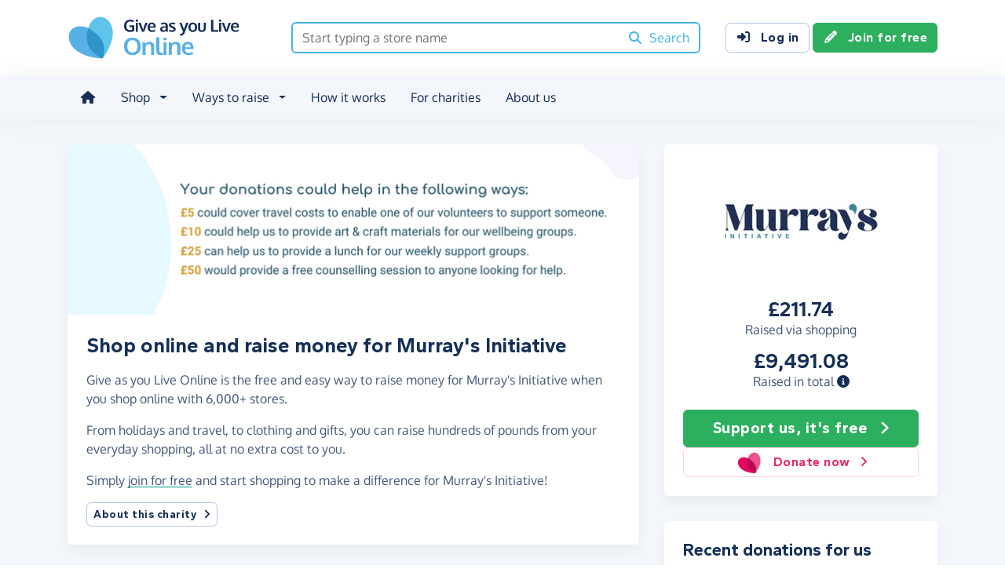

--- FILE ---
content_type: text/html;charset=UTF-8
request_url: https://www.giveasyoulive.com/charity/murrays-initiative
body_size: 13257
content:
<!DOCTYPE html>
<html lang="en">
<head>
	<meta charset="UTF-8" />
<meta name="viewport" content="width=device-width,initial-scale=1" />
<title>Shop Online &amp; Raise Money For Murray&#39;s Initiative - Give as you Live Online</title>
<link rel="preconnect" href="https://www.giveasyoulive.com" crossorigin />
<link rel="preconnect" href="https://assets.giveasyoulive.com" crossorigin />
<link rel="preload" as="font" type="font/woff2" href="https://assets.giveasyoulive.com/fonts/oxygen-regular.woff2" crossorigin  /><link rel="preload" as="font" type="font/woff2" href="https://assets.giveasyoulive.com/fonts/oxygen-bold.woff2" crossorigin  /><link rel="preload" as="font" type="font/woff2" href="https://assets.giveasyoulive.com/fonts/gantari-bold.woff2" crossorigin  />
<link rel="stylesheet" href="https://assets.giveasyoulive.com/styles/css/gayl.78d24ae44907189a99af.css" />
<link rel="preload" as="script" href="https://assets.giveasyoulive.com/scripts/core.65c3fa8c4e80e5622bdb.js"  /><link rel="preload" as="script" href="https://assets.giveasyoulive.com/scripts/gayl.bd7c4bd68cf16d61f8a0.js"  /><link rel="preload" as="script" href="https://assets.giveasyoulive.com/scripts/gayl-icons.3cf1603b6a50c9778258.js"  /><link rel="preload" as="script" href="https://assets.giveasyoulive.com/scripts/core-async.087d10ed0789db672a03.js"  />
<link rel="dns-prefetch" href="https://www.google-analytics.com" />
<link rel="dns-prefetch" href="https://region1.analytics.google.com" />
<link rel="dns-prefetch" href="https://www.google.com" />
<link rel="dns-prefetch" href="https://www.googleadservices.com" />
<link rel="dns-prefetch" href="https://www.googletagmanager.com" />
<link rel="dns-prefetch" href="https://www.heapanalytics.com" />
<link rel="dns-prefetch" href="https://cdn.heapanalytics.com" />
<link rel="dns-prefetch" href="https://static.zdassets.com" />
<link rel="dns-prefetch" href="https://giveasyoulive.zendesk.com" />
<link rel="dns-prefetch" href="https://browser.sentry-cdn.com" />
<link rel="dns-prefetch" href="https://www.facebook.com" />
<link rel="dns-prefetch" href="https://connect.facebook.net" />
<link rel="dns-prefetch" href="https://static.ads-twitter.com" />
<link rel="dns-prefetch" href="https://cdn.pushalert.co" />
<meta property="og:title" content="Shop Online &amp; Raise Money For Murray&#39;s Initiative" />
<meta name="description" content="Shop online with Give as you Live Online and raise a money for Murray&#39;s Initiative the simple way." />
<meta property="og:description" content="Shop online with Give as you Live Online and raise a money for Murray&#39;s Initiative the simple way." />
<meta property="og:url" content="https://www.giveasyoulive.com/charity/murrays-initiative" />
<meta property="og:type" content="website" />
<meta property="og:locale" content="en_gb" />
<meta property="og:image" content="https://www.giveasyoulive.com/images/skin/charities/40556/hero.jpg?20240611115207" />
<meta name="twitter:image" content="https://www.giveasyoulive.com/images/skin/charities/40556/hero.jpg?20240611115207" />
<meta name="twitter:site" content="@giveasyoulive" />
<meta name="twitter:card" content="summary_large_image" />
<meta name="title:title" content="Shop Online &amp; Raise Money For Murray&#39;s Initiative" />
<link rel="canonical" href="https://www.giveasyoulive.com/charity/murrays-initiative">
<meta property="fb:app_id" content="134270559986037" />
<link rel="chrome-webstore-item" href="https://chrome.google.com/webstore/detail/fceblikkhnkbdimejiaapjnijnfegnii" />
<meta name="google-site-verification" content="hfaYK6MGoukLYLS0pPmmF7Lf1eVLev7tj-egu09KanE" />
<script type="application/ld+json">
{
"@context": "https://schema.org",
"@type": "WebPage",
"breadcrumb": {
"@type": "BreadcrumbList",
"itemListElement": [
{
"@type": "ListItem",
"position": 1,
"name": "Charities",
"item": "https://www.giveasyoulive.com/charity"
},
{
"@type": "ListItem",
"position": 2,
"name": "Murray's Initiative",
"item": "https://www.giveasyoulive.com/charity/murrays-initiative"
}
]
},
"url": "https://www.giveasyoulive.com/charity/murrays-initiative",
"publisher": {
"@type": "Organization",
"name": "Give as you Live Online"
}, 
"provider": {
"@type": "Organization",
"name": "Murray's Initiative",
"logo": "https://www.giveasyoulive.com/charity/40556/images/homepage/logo.jpg?20251209191440",
"description": "Vision Healthy, happy and resilient communities, free from harm caused by alcohol, drug and mental health issues. Mission Provide evidence-based support to individuals, communities and government to improve health and wellbeing across Scotland. We do this by: Delivering trauma informed services, education and resources tailored to individual needs. Providing accredited education and training programs to build and maintain capacity across the alcohol, drug and mental health service sector. Advocating for individuals, their families and wider communities at local, regional and national levels to promote positive societal change and reduce the harm caused by alcohol, drug and mental health issues   Values Respect – We believe everyone has the right to be accepted and treated equally and fairly.  Empathy – We believe in offering a trauma informed environment with honesty and transparency. Collaboration – We believe in working in partnership with individuals, organisations, communities and each other to achieve our vision."
}
}
</script>
<link rel="icon" href="/favicon.ico" sizes="32x32">
<link rel="icon" href="/favicon.svg" type="image/svg+xml">
<link rel="apple-touch-icon" href="/apple-touch-icon.png">
<meta name="theme-color" content="#44b4e4">		</head>
<body class="browser--chrome os--macos device--desktop page--charity" data-module-group="public-charity">
	
	<a class="visually-hidden visually-hidden-focusable" href="#content">Skip to main content</a>

	
				<header class="header">
	<div class="container">
		<div class="row d-flex align-items-center ">
											<div class="order-first col col-md-4 col-lg-3">
					<a href="/">
						<picture><source srcset="/images/common/logos/gayl/2023/lc/online.svg" type="image/svg+xml" /><img src="/images/common/logos/gayl/2023/lc/online.png" alt="Give as you Live Online" class="brand-logo img-fluid"  width="583" height="150"     /></picture>					</a>
				</div>
			
							<div class="col-12 col-lg order-last order-lg-0 header-search-container ">
					<div class="row align-items-center">
						
						<div class="col">
														<form action="/search/all" method="GET" id="js-nav-search" class="searchbox-form" role="search" data-rows="10">
								<div class="input-group">
									<input type="text" class="searchbox-input" id="nav-search" name="q" placeholder="Start typing a store name" aria-label="Search box - start typing a store name" value="" />
									<button class="searchbox-button" aria-label="Search"><i class="fa-solid fa-fw  fa-magnifying-glass"   ></i> <span class="d-none d-lg-inline">Search</span></button>
								</div>
							</form>
						</div>
					</div>
				</div>
			
							<div class="d-none d-lg-block col-12 col-lg-auto ms-auto">
					<a class="btn btn-default" href="/login"><i class="fa-solid fa-fw  fa-right-to-bracket"   ></i> Log in</a>
					<a class="btn btn-green" href="/join"><i class="fa-solid fa-fw  fa-pencil"   ></i> Join for free</a>
				</div>
			
						
										<div class="order-2 col-auto d-lg-none ms-auto text-end">
					<button class="nav-toggler" type="button" data-toggle="nav-mobile" aria-haspopup="true" aria-expanded="false" aria-label="Open menu">
						<i class="fa-solid fa-fw fa-lg mb-1 fa-bars"   ></i> <span>Menu</span>
					</button>
				</div>
					</div>
	</div>
</header>	
				<section class="nav-container navbar ">
	<div class="container">
		<nav id="nav-menu" class="nav-mobile-collapse" aria-label="Main navigation">
						<button class="nav-toggler" type="button" data-toggle="nav-mobile" aria-haspopup="true" aria-expanded="false">
				<span class="nav-toggler-icon"><i class="fa-solid fa-fw fa-2x fa-circle-xmark" title="Close"  ></i></span>
			</button>
						<ul>
									<li><a id="nav-home" class="nav-item" href="/" title="Home"><i class="fa-solid fa-fw  fa-house"   ></i><span class="d-lg-none"> Home</span></a></li>
				
								
												
								<li class="dropdown">
					<a id="nav-shop" class="dropdown-toggle nav-item" href="#" aria-haspopup="true" role="button" aria-expanded="false">Shop</a>
					<div class="dropdown-menu" aria-labelledby="nav-shop">
						<div class="container">
							<div class="row dropdown-menu--dividers">
								<div class="col-12 col-lg-8">
									<p class="dropdown-header">Browse by category</p>
									<ul class="list-unstyled row">
										<li class="col-12 d-lg-none"><a class="dropdown-item" href="/search/stores"><i class="fa-solid fa-fw fa-lg fa-basket-shopping"   ></i> All stores</a></li>
																					<li class="col-12 col-lg-4"><a class="dropdown-item" href="/search/stores/clothing-accessories"><i class="fa-solid fa-fw fa-lg fa-shirt"   ></i> Clothing &amp; Accessories</a></li>
																					<li class="col-12 col-lg-4"><a class="dropdown-item" href="/search/stores/electricals"><i class="fa-solid fa-fw fa-lg fa-tv"   ></i> Electricals</a></li>
																					<li class="col-12 col-lg-4"><a class="dropdown-item" href="/search/stores/entertainment"><i class="fa-solid fa-fw fa-lg fa-gamepad"   ></i> Entertainment</a></li>
																					<li class="col-12 col-lg-4"><a class="dropdown-item" href="/search/stores/food-drink"><i class="fa-solid fa-fw fa-lg fa-apple-whole"   ></i> Food &amp; Drink</a></li>
																					<li class="col-12 col-lg-4"><a class="dropdown-item" href="/search/stores/gifts"><i class="fa-solid fa-fw fa-lg fa-gift"   ></i> Gifts</a></li>
																					<li class="col-12 col-lg-4"><a class="dropdown-item" href="/search/stores/health-beauty"><i class="fa-solid fa-fw fa-lg fa-heart"   ></i> Health &amp; Beauty</a></li>
																					<li class="col-12 col-lg-4"><a class="dropdown-item" href="/search/stores/home-garden"><i class="fa-solid fa-fw fa-lg fa-house"   ></i> Home &amp; Garden</a></li>
																					<li class="col-12 col-lg-4"><a class="dropdown-item" href="/search/stores/insurance-finance"><i class="fa-solid fa-fw fa-lg fa-sterling-sign"   ></i> Insurance &amp; Finance</a></li>
																					<li class="col-12 col-lg-4"><a class="dropdown-item" href="/search/stores/mother-baby-child"><i class="fa-solid fa-fw fa-lg fa-child"   ></i> Mother, Baby &amp; Child</a></li>
																					<li class="col-12 col-lg-4"><a class="dropdown-item" href="/search/stores/office"><i class="fa-solid fa-fw fa-lg fa-calculator"   ></i> Office</a></li>
																					<li class="col-12 col-lg-4"><a class="dropdown-item" href="/search/stores/sports-outdoors"><i class="fa-solid fa-fw fa-lg fa-futbol"   ></i> Sports &amp; Outdoors</a></li>
																					<li class="col-12 col-lg-4"><a class="dropdown-item" href="/search/stores/travel"><i class="fa-solid fa-fw fa-lg fa-plane"   ></i> Travel</a></li>
																					<li class="col-12 col-lg-4"><a class="dropdown-item" href="/search/stores/utilities"><i class="fa-solid fa-fw fa-lg fa-lightbulb"   ></i> Utilities</a></li>
										
										<li class="col-12 col-lg-4"><a class="dropdown-item" href="/search/stores?sort=NEWEST"><i class="fa-solid fa-fw fa-lg fa-circle-plus"   ></i> New Stores</a></li>
									</ul>
								</div>
								<div class="col-12 col-lg-4">
									<p class="dropdown-header">Offers &amp; vouchers</p>
									<ul class="list-unstyled">
																				<li><a class="dropdown-item" href="/offers-and-vouchers"><i class="fa-solid fa-fw text-red-75 fa-lg fa-tags"   ></i> Offers &amp; Vouchers Hub</a></li>
										<li><a class="dropdown-item" href="/offers"><i class="fa-solid fa-fw text-pink-75 fa-lg fa-basket-shopping"   ></i> All Offers &amp; Deals</a></li>
										<li><a class="dropdown-item" href="/voucher-codes"><i class="fa-solid fa-fw text-marine fa-lg fa-scissors"   ></i> All Voucher &amp; Discount Codes</a></li>
										<li><a class="dropdown-item" href="/no-brainers"><i class="fa-solid fa-fw text-green-75 fa-lg fa-star"   ></i> No Brainers &amp; Free Donations</a></li>
									</ul>
								</div>
							</div>
							<div class="d-none d-lg-block text-center pt-3">
								<a href="/search/stores" class="btn btn-white">See all 6,000+ stores <i class="fa-solid fa-fw  fa-angle-right"   ></i></a>
							</div>
						</div>
					</div>
				</li>

								
								<li class="dropdown">
					<a id="nav-waystoraise" class="dropdown-toggle nav-item" href="#" aria-haspopup="true" role="button" aria-expanded="false">Ways to raise</a>
					<div class="dropdown-menu" aria-labelledby="nav-waystoraise">
						<div class="container">
							<div class="row dropdown-menu--dividers">
								<div class="col-lg-3 col-12">
									<p class="dropdown-header">Remembering to use</p>
									<ul class="list-unstyled">
										<li><a class="dropdown-item" href="/donation-reminder"><i class="fa-solid fa-fw fa-lg fa-laptop"   ></i> Donation Reminder</a></li>
										<li><a class="dropdown-item" href="/app"><i class="fa-solid fa-fw fa-lg fa-mobile-screen-button"   ></i> iPhone, iPad &amp; Android App</a></li>
										<li><a class="dropdown-item" href="/startpage"><i class="fa-solid fa-fw fa-lg fa-house"   ></i> Shopping start page</a></li>
									</ul>
								</div>
								<div class="col-lg-5 col-12">
									<p class="dropdown-header">Raise big donations</p>
									<div class="row">
										<div class="col-lg-6 col-12">
											<ul class="list-unstyled">
												<li><a class="dropdown-item" href="/travel"><i class="fa-solid fa-fw fa-lg fa-plane"   ></i> Book travel</a></li>
												<li><a class="dropdown-item" href="/switch-insurance"><i class="fa-solid fa-fw fa-lg fa-file-lines"   ></i> Switch insurance</a></li>
												<li><a class="dropdown-item" href="/supermarkets"><i class="fa-brands fa-fw fa-lg fa-apple"   ></i> Supermarket orders</a></li>
											</ul> 
										</div>
										<div class="col-lg-6 col-12">
											<ul class="list-unstyled">
												<li><a class="dropdown-item" href="/refer"><i class="fa-solid fa-fw fa-lg fa-bullhorn"   ></i> Share with friends</a></li>
												<li><a class="dropdown-item" href="/search/stores/office"><i class="fa-solid fa-fw fa-lg fa-calculator"   ></i> Shop for business</a></li>
											</ul>
										</div>
									</div>
								</div>
								<div class="col-lg-4 col-12">
									<p class="dropdown-header">Other products</p>
									<ul class="list-unstyled">
										<li><a class="dropdown-item" target="_blank" href="https://donate.giveasyoulive.com/"><i class="fa-solid fa-fw fa-lg fa-id-card"   ></i> Donations &amp; Fundraising Pages</a></li>
																				<li><a class="dropdown-item" target="_blank" href="https://corporate.giveasyoulive.com/"><i class="fa-solid fa-fw fa-lg fa-briefcase"   ></i> Corporate fundraising</a></li>
									</ul>
								</div>
							</div>
						</div>
					</div>
				</li>

								<li><a id="nav-howitworks" class="nav-item nav-item--howitworks" href="/how-it-works">How it works</a></li>

								
								<li><a id="nav-charities" class="nav-item" href="https://admin.giveasyoulive.com/how-it-helps" target="_blank">For charities</a></li>

								
													<li><a id="nav-about" class="nav-item" href="/about-us">About us</a></li>
				
								<li class="d-lg-none"><a id="nav-contact" class="nav-item" href="/contact-us">Contact us</a></li>
				
								
													<li class="mt-2 d-lg-none">
						<div class="btn-set">
							<a class="btn btn-block btn-green" href="/join"><i class="fa-solid fa-fw  fa-pencil"   ></i> Join for free</a>
							<a class="btn btn-block btn-default" href="/login?rurl=%2Fcharity%2Fmurrays-initiative"><i class="fa-solid fa-fw  fa-right-to-bracket"   ></i> Log in</a>
						</div>
					</li>
							</ul>
		</nav>
	</div>
</section>	
		<main id="content" class="">
				

	
						















<div class="bg-navy-5">
	
	<section class="band band-sm">
		<div class="container">
			<div class="bento bento-template-standard">
				<div class="bento-area bento-cta">
								<div id="section-infobox" class="box box__content infobox">
				<div class="row align-items-center text-center gy-4">
				<div class="col-6 col-md-12">
							<a href="/join?cid=40556" class="btn-green"  >
					<img class="d-block mx-auto img-fluid infobox__logo  " alt="Murray's Initiative" src="/charity/40556/images/homepage/logo-md.jpg?20251209191440" width="200" height="150" fetchpriority="high" />
				</a>
					</div>
		
					<div class="col-6 col-md-12 p-set">
													<p class="heading-md lh-1 mb-0">£211.74</p>
					<p>Raised via shopping</p>
				
													<p class="heading-md lh-1 mb-0">£9,491.08</p>
					<p>Raised in total <a role="button" data-bs-toggle="modal" data-bs-target="#modal-breakdown" href="javascript:void(0)"><i title="See breakdown of amount raised" class="fa-solid fa-circle-info"></i></a></p>
					
												</div>
		
				<div class="col-12">
			<div class="btn-set">
								<a href="/join?cid=40556" class="btn btn-lg btn-block btn-green"  >Support us, it's free <i class="fa-solid fa-fw  fa-angle-right"   ></i></a>

									<a href="https://donate.giveasyoulive.com/donate?cid=40556" class="btn btn-block btn-outline-pink" target="_blank"><picture><source srcset="/images/common/logos/gayl/2023/hc/donate.svg" type="image/svg+xml" /><img src="/images/common/logos/gayl/2023/hc/donate.png" alt="" class="btn-icon w-auto img-fluid"  width="317" height="300"   role="presentation"  /></picture> Donate now <i class="fa-solid fa-fw  fa-angle-right"   ></i></a>
							</div>
		</div>
	</div>

		</div>
	
				</div>
				<div class="bento-area bento-intro">
							<div id="section-description" class="box list-box">
					<picture>
				<source srcset="/images/skin/charities/40556/hero-md.jpg?20240611115207" media="(min-width: 420px)" /> 				<source srcset="/images/skin/charities/40556/hero-sm.jpg?20240611115207" media="(min-width: 0px)" /> 				<img src="/images/skin/charities/40556/hero-md.jpg?20240611115207" alt="" width="730" height="218" class="img-fit" fetchpriority="high" />
			</picture>
		
				<div class="box__content">
			<h1 class="heading-md">Shop online and raise money for Murray's Initiative</h1>

			
			<div class="p-set">
				<p>Give as you Live Online is the free and easy way to raise money for Murray's Initiative when you shop online with 6,000+ stores.</p>

				<p>From holidays and travel, to clothing and gifts, you can raise hundreds of pounds from your everyday shopping, all at no extra cost to you.</p>
				<p>Simply <a href="/join?cid=40556" class="link-block-teal"  >join for free</a> and start shopping to make a difference for Murray's Initiative!</p>

												
									<button class="btn btn-sm btn-xs-block btn-default" type="button" data-bs-toggle="modal" data-bs-target="#modal-about-charity-40556">About this charity <i class="fa-solid fa-fw  fa-angle-right"   ></i></button>
												</div>
		</div>
	</div>

				</div>
				<div class="bento-area bento-misc">
						
						
								
		<section id="section-howitworks" class="box">
			<div class="box__content">
				<h2 class="heading-sm">How to start raising for us</h2>
			</div>
			<div class="box__content pt-0">
				<div class="row  " >
			
		<div class="col-12 ">
								<div class="steps steps--inline  ">
		<div class="steps__image text-green-10">
							<a href="/join" aria-label="Join for free">	<span class="fa-layers icon-block text-green-10 fa-fw " ><i class="fa-solid fa-circle " ></i><i class="text-green fa-solid fa-pencil" data-fa-transform="shrink-7 " ></i></span></a>
					</div>
		<div class="steps__text">
							<h3 class="heading-sm">Join for free</h3>
										<p class="">Enter your details to create your free account</p>
								</div>
	</div>

					</div>
			
		<div class="col-12 ">
								<div class="steps steps--inline  ">
		<div class="steps__image text-blue-10">
								<span class="fa-layers icon-block text-blue-10 fa-fw " ><i class="fa-solid fa-circle " ></i><i class="text-blue fa-solid fa-magnifying-glass" data-fa-transform="shrink-7 " ></i></span>
					</div>
		<div class="steps__text">
							<h3 class="heading-sm">Browse</h3>
										<p class="">We have over 6,000 stores involved</p>
								</div>
	</div>

					</div>
			
		<div class="col-12 ">
								<div class="steps steps--inline  ">
		<div class="steps__image text-pink-10">
								<span class="fa-layers icon-block text-pink-10 fa-fw " ><i class="fa-solid fa-circle " ></i><i class="text-pink fa-solid fa-basket-shopping" data-fa-transform="shrink-7 " ></i></span>
					</div>
		<div class="steps__text">
							<h3 class="heading-sm">Shop</h3>
										<p class="">Visit the store via our website or App, then shop as normal</p>
								</div>
	</div>

					</div>
			
		<div class="col-12 ">
								<div class="steps steps--inline  ">
		<div class="steps__image text-yellow-10">
								<span class="fa-layers icon-block text-yellow-10 fa-fw " ><i class="fa-solid fa-circle " ></i><i class="text-yellow fa-solid fa-piggy-bank" data-fa-transform="shrink-7 " ></i></span>
					</div>
		<div class="steps__text">
							<h3 class="heading-sm">Raise</h3>
										<p class="">We make a free donation to your charity - <a href='#' class="link-block-teal" data-bs-toggle="modal" data-bs-target="#modal-commission-info">how?</a></p>
								</div>
	</div>

					</div>
	</div>			</div>
							<div class="box__content pt-0 text-center">
					<a href="/join?cid=40556" class="btn btn-lg btn-xs-block btn-green"  >Support us, it's free <i class="fa-solid fa-fw  fa-angle-right"   ></i></a>
				</div>
					</section>
	
						<section id="section-charity-message" class="box box__content">
					<h2 class="heading-sm">You can truly make a difference</h2>
		
		<p>The funds you raise for Murray's Initiative help us carry out the vital work we do.</p>

					<p><a href="/join?cid=40556" class="link-block-teal">Join for free</a> to start raising!</p>
		
		<div class="charity-message-bubble mt-4">
			<div class="row">
				<div class="col-12 col-md-auto text-start">
					<i class="fa-solid fa-fw fa-2x text-navy-25 fa-quote-left"   ></i>				</div>
				<div class="col py-3 px-md-0 text-md-lg">
					Fundraise for us. Anything goes! Whether you’d like to hold a bake sale, climb a mountain, or jump out of a helicopter, we’re here to help. Just get in touch with us and we’ll provide you with all the support and materials you need to achieve your fundraising goals.
				</div>
				<div class="col-12 col-md-auto text-end align-self-end">
					<i class="fa-solid fa-fw fa-2x text-navy-25 fa-quote-right"   ></i>				</div>
			</div>
		</div>
	</section>
				</div>
				<div class="bento-area bento-list">
					
	<section id="section-donations" class="box">
					<div class="box__content">
				<h2 class="heading-sm">Recent donations for us</h2>
			</div>
			<div class="box--tight list-box list-box--staggered">
												<div class="box__content">
						<div class="row">
							<div class="col-4">
																	<a href="/stores/asda-groceries" aria-label="ASDA Groceries">
										<img alt="" src="/images/stores/2310-sm.jpg?20240619" class="img-fluid logo" width="120" height="90" loading="lazy" />
									</a>
															</div>
							<div class="col-8 p-set align-self-center">
								<p class="text-truncate-3 text-sm text-green"><b class="d-block heading-sm">£0.33 raised</b> at ASDA Groceries</p>
							</div>
						</div>
					</div>
																<div class="box__content">
						<div class="row">
							<div class="col-4">
																	<a href="/stores/asda-groceries" aria-label="ASDA Groceries">
										<img alt="" src="/images/stores/2310-sm.jpg?20240619" class="img-fluid logo" width="120" height="90" loading="lazy" />
									</a>
															</div>
							<div class="col-8 p-set align-self-center">
								<p class="text-truncate-3 text-sm text-green"><b class="d-block heading-sm">£0.40 raised</b> at ASDA Groceries</p>
							</div>
						</div>
					</div>
																<div class="box__content">
						<div class="row">
							<div class="col-4">
																	<a href="/stores/namesco" aria-label="names.co.uk">
										<img alt="" src="/images/stores/356-sm.jpg" class="img-fluid logo" width="120" height="90" loading="lazy" />
									</a>
															</div>
							<div class="col-8 p-set align-self-center">
								<p class="text-truncate-3 text-sm text-green"><b class="d-block heading-sm">£5.00 raised</b> at names.co.uk</p>
							</div>
						</div>
					</div>
																<div class="box__content">
						<div class="row">
							<div class="col-4">
																	<a href="/stores/lloyds-pharmacy-online-doctor" aria-label="Lloyds Pharmacy Online Doctor">
										<img alt="" src="/images/stores/896-sm.jpg" class="img-fluid logo" width="120" height="90" loading="lazy" />
									</a>
															</div>
							<div class="col-8 p-set align-self-center">
								<p class="text-truncate-3 text-sm text-green"><b class="d-block heading-sm">£4.08 raised</b> at Lloyds Pharmacy Online Doctor</p>
							</div>
						</div>
					</div>
																<div class="box__content">
						<div class="row">
							<div class="col-4">
																	<a href="/stores/asda-groceries" aria-label="ASDA Groceries">
										<img alt="" src="/images/stores/2310-sm.jpg?20240619" class="img-fluid logo" width="120" height="90" loading="lazy" />
									</a>
															</div>
							<div class="col-8 p-set align-self-center">
								<p class="text-truncate-3 text-sm text-green"><b class="d-block heading-sm">£0.22 raised</b> at ASDA Groceries</p>
							</div>
						</div>
					</div>
																<div class="box__content">
						<div class="row">
							<div class="col-4">
																	<a href="/stores/asda-groceries" aria-label="ASDA Groceries">
										<img alt="" src="/images/stores/2310-sm.jpg?20240619" class="img-fluid logo" width="120" height="90" loading="lazy" />
									</a>
															</div>
							<div class="col-8 p-set align-self-center">
								<p class="text-truncate-3 text-sm text-green"><b class="d-block heading-sm">£0.22 raised</b> at ASDA Groceries</p>
							</div>
						</div>
					</div>
																<div class="box__content">
						<div class="row">
							<div class="col-4">
																	<a href="/stores/asda-groceries" aria-label="ASDA Groceries">
										<img alt="" src="/images/stores/2310-sm.jpg?20240619" class="img-fluid logo" width="120" height="90" loading="lazy" />
									</a>
															</div>
							<div class="col-8 p-set align-self-center">
								<p class="text-truncate-3 text-sm text-green"><b class="d-block heading-sm">£0.21 raised</b> at ASDA Groceries</p>
							</div>
						</div>
					</div>
																<div class="box__content">
						<div class="row">
							<div class="col-4">
																	<a href="/stores/asda-groceries" aria-label="ASDA Groceries">
										<img alt="" src="/images/stores/2310-sm.jpg?20240619" class="img-fluid logo" width="120" height="90" loading="lazy" />
									</a>
															</div>
							<div class="col-8 p-set align-self-center">
								<p class="text-truncate-3 text-sm text-green"><b class="d-block heading-sm">£0.26 raised</b> at ASDA Groceries</p>
							</div>
						</div>
					</div>
																<div class="box__content">
						<div class="row">
							<div class="col-4">
																	<a href="/stores/ticketmaster" aria-label="Ticketmaster">
										<img alt="" src="/images/stores/2803-sm.jpg" class="img-fluid logo" width="120" height="90" loading="lazy" />
									</a>
															</div>
							<div class="col-8 p-set align-self-center">
								<p class="text-truncate-3 text-sm text-green"><b class="d-block heading-sm">£0.60 raised</b> at Ticketmaster</p>
							</div>
						</div>
					</div>
																<div class="box__content">
						<div class="row">
							<div class="col-4">
																	<a href="/stores/asda-groceries" aria-label="ASDA Groceries">
										<img alt="" src="/images/stores/2310-sm.jpg?20240619" class="img-fluid logo" width="120" height="90" loading="lazy" />
									</a>
															</div>
							<div class="col-8 p-set align-self-center">
								<p class="text-truncate-3 text-sm text-green"><b class="d-block heading-sm">£0.32 raised</b> at ASDA Groceries</p>
							</div>
						</div>
					</div>
																																																																																																																																																					</div>			</section>

				</div>
			</div>
		</div>
	</section>

				<section id="section-stores" class="band pt-0">
			<div class="container">
									<h2 class="heading-md">There's 6,000+ ways to raise</h2>
					<p>Here are just some of the stores partnered with Give as you Live Online.</p>
					<p><a href="/join?cid=40556" class="link-block-teal"  >Join for free</a> and start shopping today!</p>
							</div>
			<div class="container owl-container">
				<div class="js-slider owl-carousel owl-theme " data-slider-name="Featured stores" data-items="1" data-items-tablet="1" data-items-mobile="1" data-size="24"      >

								<div class="item">
				<div class="row boxes">
																															
						<div class="col-12 col-md-6 col-xl-4">
							<article class="box box--tight box__content ">
								
								<div class="row align-items-center">
									<div class="col-4">						<img src="/images/stores/1349-sm.jpg?20251209152226" width="120" height="90" class="mx-auto img-fluid img-rounded img-sm  " loading="lazy" alt="" role="presentation" />

	</div>
									<div class="col-6 text-start ps-0">			<p class="text-sm m-0">
			<strong>Marks &amp; Spencer</strong>
			<span class="text-green d-block"><b>Raise up to 1.00%</b></span>
		</p>
	
				
	</div>

																			<div class="col-2">
																							<a class="stretched-link" aria-label="Marks &amp; Spencer" href="/stores/marks-and-spencer" ><span class="fa-layers icon-block fa-fw " ><i class="fa-solid fa-circle " ></i><i class="fa-inverse fa-solid fa-angle-right" data-fa-transform="shrink-6 " ></i></span></a>
																					</div>
																	</div>
							</article>
						</div>
																															
						<div class="col-12 col-md-6 col-xl-4">
							<article class="box box--tight box__content ">
								
								<div class="row align-items-center">
									<div class="col-4">						<img src="/images/stores/3500-sm.jpg?20190104" width="120" height="90" class="mx-auto img-fluid img-rounded img-sm  " loading="lazy" alt="" role="presentation" />

	</div>
									<div class="col-6 text-start ps-0">			<p class="text-sm m-0">
			<strong>eBay</strong>
			<span class="text-green d-block"><b>Raise up to 0.50%</b></span>
		</p>
	
				
	</div>

																			<div class="col-2">
																							<a class="stretched-link" aria-label="eBay" href="/stores/ebay" ><span class="fa-layers icon-block fa-fw " ><i class="fa-solid fa-circle " ></i><i class="fa-inverse fa-solid fa-angle-right" data-fa-transform="shrink-6 " ></i></span></a>
																					</div>
																	</div>
							</article>
						</div>
																															
						<div class="col-12 col-md-6 col-xl-4">
							<article class="box box--tight box__content ">
								
								<div class="row align-items-center">
									<div class="col-4">						<img src="/images/stores/883-sm.jpg?20230926" width="120" height="90" class="mx-auto img-fluid img-rounded img-sm  " loading="lazy" alt="" role="presentation" />

	</div>
									<div class="col-6 text-start ps-0">			<p class="text-sm m-0">
			<strong>John Lewis &amp; Partners</strong>
			<span class="text-green d-block"><b>Raise up to 0.50%</b></span>
		</p>
	
			<span class="badge bg-blue text-uppercase mt-1"><i class="fa-solid fa-fw  fa-arrow-trend-up"   ></i> Trending +30%</span>	
	</div>

																			<div class="col-2">
																							<a class="stretched-link" aria-label="John Lewis &amp; Partners" href="/stores/john-lewis-and-partners" ><span class="fa-layers icon-block fa-fw " ><i class="fa-solid fa-circle " ></i><i class="fa-inverse fa-solid fa-angle-right" data-fa-transform="shrink-6 " ></i></span></a>
																					</div>
																	</div>
							</article>
						</div>
																															
						<div class="col-12 col-md-6 col-xl-4">
							<article class="box box--tight box__content ">
								
								<div class="row align-items-center">
									<div class="col-4">						<img src="/images/stores/5430-sm.jpg?20210219" width="120" height="90" class="mx-auto img-fluid img-rounded img-sm  " loading="lazy" alt="" role="presentation" />

	</div>
									<div class="col-6 text-start ps-0">			<p class="text-sm m-0">
			<strong>Booking.com</strong>
			<span class="text-green d-block"><b>Raise up to 2.00%</b></span>
		</p>
	
				
	</div>

																			<div class="col-2">
																							<a class="stretched-link" aria-label="Booking.com" href="/stores/booking" ><span class="fa-layers icon-block fa-fw " ><i class="fa-solid fa-circle " ></i><i class="fa-inverse fa-solid fa-angle-right" data-fa-transform="shrink-6 " ></i></span></a>
																					</div>
																	</div>
							</article>
						</div>
																															
						<div class="col-12 col-md-6 col-xl-4">
							<article class="box box--tight box__content ">
								
								<div class="row align-items-center">
									<div class="col-4">						<img src="/images/stores/961-sm.jpg?20210219" width="120" height="90" class="mx-auto img-fluid img-rounded img-sm  " loading="lazy" alt="" role="presentation" />

	</div>
									<div class="col-6 text-start ps-0">			<p class="text-sm m-0">
			<strong>Sainsbury&#39;s</strong>
			<span class="text-green d-block"><b>Raise up to 3.50%</b></span>
		</p>
	
				
	</div>

																			<div class="col-2">
																							<a class="stretched-link" aria-label="Sainsbury&#39;s" href="/stores/sainsburys" ><span class="fa-layers icon-block fa-fw " ><i class="fa-solid fa-circle " ></i><i class="fa-inverse fa-solid fa-angle-right" data-fa-transform="shrink-6 " ></i></span></a>
																					</div>
																	</div>
							</article>
						</div>
																															
						<div class="col-12 col-md-6 col-xl-4">
							<article class="box box--tight box__content ">
								
								<div class="row align-items-center">
									<div class="col-4">						<img src="/images/stores/134-sm.jpg?20190104" width="120" height="90" class="mx-auto img-fluid img-rounded img-sm  " loading="lazy" alt="" role="presentation" />

	</div>
									<div class="col-6 text-start ps-0">			<p class="text-sm m-0">
			<strong>Tesco</strong>
			<span class="text-green d-block"><b>Raise up to £3.00</b></span>
		</p>
	
			<span class="badge bg-blue text-uppercase mt-1"><i class="fa-solid fa-fw  fa-arrow-trend-up"   ></i> Trending +26%</span>	
	</div>

																			<div class="col-2">
																							<a class="stretched-link" aria-label="Tesco" href="/stores/tesco" ><span class="fa-layers icon-block fa-fw " ><i class="fa-solid fa-circle " ></i><i class="fa-inverse fa-solid fa-angle-right" data-fa-transform="shrink-6 " ></i></span></a>
																					</div>
																	</div>
							</article>
						</div>
									</div>
			</div>
					<div class="item">
				<div class="row boxes">
																															
						<div class="col-12 col-md-6 col-xl-4">
							<article class="box box--tight box__content ">
								
								<div class="row align-items-center">
									<div class="col-4">						<img src="/images/stores/2500-sm.jpg?20221111" width="120" height="90" class="mx-auto img-fluid img-rounded img-sm  " loading="lazy" alt="" role="presentation" />

	</div>
									<div class="col-6 text-start ps-0">			<p class="text-sm m-0">
			<strong>Argos</strong>
			<span class="text-green d-block"><b>Raise up to 3.00%</b></span>
		</p>
	
				
	</div>

																			<div class="col-2">
																							<a class="stretched-link" aria-label="Argos" href="/stores/argos" ><span class="fa-layers icon-block fa-fw " ><i class="fa-solid fa-circle " ></i><i class="fa-inverse fa-solid fa-angle-right" data-fa-transform="shrink-6 " ></i></span></a>
																					</div>
																	</div>
							</article>
						</div>
																															
						<div class="col-12 col-md-6 col-xl-4">
							<article class="box box--tight box__content ">
								
								<div class="row align-items-center">
									<div class="col-4">						<img src="/images/stores/2380-sm.jpg?20240109" width="120" height="90" class="mx-auto img-fluid img-rounded img-sm  " loading="lazy" alt="" role="presentation" />

	</div>
									<div class="col-6 text-start ps-0">			<p class="text-sm m-0">
			<strong>Trainline</strong>
			<span class="text-green d-block"><b>Raise up to 0.50%</b></span>
		</p>
	
				
	</div>

																			<div class="col-2">
																							<a class="stretched-link" aria-label="Trainline" href="/stores/thetrainline" ><span class="fa-layers icon-block fa-fw " ><i class="fa-solid fa-circle " ></i><i class="fa-inverse fa-solid fa-angle-right" data-fa-transform="shrink-6 " ></i></span></a>
																					</div>
																	</div>
							</article>
						</div>
																															
						<div class="col-12 col-md-6 col-xl-4">
							<article class="box box--tight box__content ">
								
								<div class="row align-items-center">
									<div class="col-4">						<img src="/images/stores/808-sm.jpg?20190612" width="120" height="90" class="mx-auto img-fluid img-rounded img-sm  " loading="lazy" alt="" role="presentation" />

	</div>
									<div class="col-6 text-start ps-0">			<p class="text-sm m-0">
			<strong>Boots</strong>
			<span class="text-green d-block"><b>Raise up to 2.50%</b></span>
		</p>
	
			<span class="badge bg-green text-uppercase mt-1"><i class="fa-solid fa-fw  fa-circle-arrow-up"   ></i> Increased</span>	
	</div>

																			<div class="col-2">
																							<a class="stretched-link" aria-label="Boots" href="/stores/boots" ><span class="fa-layers icon-block fa-fw " ><i class="fa-solid fa-circle " ></i><i class="fa-inverse fa-solid fa-angle-right" data-fa-transform="shrink-6 " ></i></span></a>
																					</div>
																	</div>
							</article>
						</div>
																															
						<div class="col-12 col-md-6 col-xl-4">
							<article class="box box--tight box__content ">
								
								<div class="row align-items-center">
									<div class="col-4">						<img src="/images/stores/1046-sm.jpg" width="120" height="90" class="mx-auto img-fluid img-rounded img-sm  " loading="lazy" alt="" role="presentation" />

	</div>
									<div class="col-6 text-start ps-0">			<p class="text-sm m-0">
			<strong>Just Eat</strong>
			<span class="text-green d-block"><b>Raise up to 2.00%</b></span>
		</p>
	
			<span class="badge bg-blue text-uppercase mt-1"><i class="fa-solid fa-fw  fa-arrow-trend-up"   ></i> Trending +37%</span>	
	</div>

																			<div class="col-2">
																							<a class="stretched-link" aria-label="Just Eat" href="/stores/just-eat" ><span class="fa-layers icon-block fa-fw " ><i class="fa-solid fa-circle " ></i><i class="fa-inverse fa-solid fa-angle-right" data-fa-transform="shrink-6 " ></i></span></a>
																					</div>
																	</div>
							</article>
						</div>
																															
						<div class="col-12 col-md-6 col-xl-4">
							<article class="box box--tight box__content ">
								
								<div class="row align-items-center">
									<div class="col-4">						<img src="/images/stores/12946-sm.jpg?20211206" width="120" height="90" class="mx-auto img-fluid img-rounded img-sm  " loading="lazy" alt="" role="presentation" />

	</div>
									<div class="col-6 text-start ps-0">			<p class="text-sm m-0">
			<strong>Compare the Market Car Insurance</strong>
			<span class="text-green d-block"><b>Raise up to £12.50</b></span>
		</p>
	
				
	</div>

																			<div class="col-2">
																							<a class="stretched-link" aria-label="Compare the Market Car Insurance" href="/stores/compare-the-market-car-insurance" ><span class="fa-layers icon-block fa-fw " ><i class="fa-solid fa-circle " ></i><i class="fa-inverse fa-solid fa-angle-right" data-fa-transform="shrink-6 " ></i></span></a>
																					</div>
																	</div>
							</article>
						</div>
																															
						<div class="col-12 col-md-6 col-xl-4">
							<article class="box box--tight box__content ">
								
								<div class="row align-items-center">
									<div class="col-4">						<img src="/images/stores/3000-sm.jpg?20200610" width="120" height="90" class="mx-auto img-fluid img-rounded img-sm  " loading="lazy" alt="" role="presentation" />

	</div>
									<div class="col-6 text-start ps-0">			<p class="text-sm m-0">
			<strong>Waitrose &amp; Partners</strong>
			<span class="text-green d-block"><b>Raise up to £4.00</b></span>
		</p>
	
				
	</div>

																			<div class="col-2">
																							<a class="stretched-link" aria-label="Waitrose &amp; Partners" href="/stores/waitrose-and-partners" ><span class="fa-layers icon-block fa-fw " ><i class="fa-solid fa-circle " ></i><i class="fa-inverse fa-solid fa-angle-right" data-fa-transform="shrink-6 " ></i></span></a>
																					</div>
																	</div>
							</article>
						</div>
									</div>
			</div>
					<div class="item">
				<div class="row boxes">
																															
						<div class="col-12 col-md-6 col-xl-4">
							<article class="box box--tight box__content ">
								
								<div class="row align-items-center">
									<div class="col-4">						<img src="/images/stores/1899-sm.jpg?20250515164928" width="120" height="90" class="mx-auto img-fluid img-rounded img-sm  " loading="lazy" alt="" role="presentation" />

	</div>
									<div class="col-6 text-start ps-0">			<p class="text-sm m-0">
			<strong>Hotels.com</strong>
			<span class="text-green d-block"><b>Raise up to 2.00%</b></span>
		</p>
	
				
	</div>

																			<div class="col-2">
																							<a class="stretched-link" aria-label="Hotels.com" href="/stores/hotels" ><span class="fa-layers icon-block fa-fw " ><i class="fa-solid fa-circle " ></i><i class="fa-inverse fa-solid fa-angle-right" data-fa-transform="shrink-6 " ></i></span></a>
																					</div>
																	</div>
							</article>
						</div>
																															
						<div class="col-12 col-md-6 col-xl-4">
							<article class="box box--tight box__content ">
								
								<div class="row align-items-center">
									<div class="col-4">						<img src="/images/stores/2803-sm.jpg" width="120" height="90" class="mx-auto img-fluid img-rounded img-sm  " loading="lazy" alt="" role="presentation" />

	</div>
									<div class="col-6 text-start ps-0">			<p class="text-sm m-0">
			<strong>Ticketmaster</strong>
			<span class="text-green d-block"><b>Raise up to 0.50%</b></span>
		</p>
	
				
	</div>

																			<div class="col-2">
																							<a class="stretched-link" aria-label="Ticketmaster" href="/stores/ticketmaster" ><span class="fa-layers icon-block fa-fw " ><i class="fa-solid fa-circle " ></i><i class="fa-inverse fa-solid fa-angle-right" data-fa-transform="shrink-6 " ></i></span></a>
																					</div>
																	</div>
							</article>
						</div>
																															
						<div class="col-12 col-md-6 col-xl-4">
							<article class="box box--tight box__content ">
								
								<div class="row align-items-center">
									<div class="col-4">						<img src="/images/stores/4000-sm.jpg" width="120" height="90" class="mx-auto img-fluid img-rounded img-sm  " loading="lazy" alt="" role="presentation" />

	</div>
									<div class="col-6 text-start ps-0">			<p class="text-sm m-0">
			<strong>Moonpig</strong>
			<span class="text-green d-block"><b>Raise up to 5.00%</b></span>
		</p>
	
				
	</div>

																			<div class="col-2">
																							<a class="stretched-link" aria-label="Moonpig" href="/stores/moonpig" ><span class="fa-layers icon-block fa-fw " ><i class="fa-solid fa-circle " ></i><i class="fa-inverse fa-solid fa-angle-right" data-fa-transform="shrink-6 " ></i></span></a>
																					</div>
																	</div>
							</article>
						</div>
																															
						<div class="col-12 col-md-6 col-xl-4">
							<article class="box box--tight box__content ">
								
								<div class="row align-items-center">
									<div class="col-4">						<img src="/images/stores/14799-sm.jpg?20220812" width="120" height="90" class="mx-auto img-fluid img-rounded img-sm  " loading="lazy" alt="" role="presentation" />

	</div>
									<div class="col-6 text-start ps-0">			<p class="text-sm m-0">
			<strong>Google Store</strong>
			<span class="text-green d-block"><b>Raise up to 1.50%</b></span>
		</p>
	
				
	</div>

																			<div class="col-2">
																							<a class="stretched-link" aria-label="Google Store" href="/stores/google-store" ><span class="fa-layers icon-block fa-fw " ><i class="fa-solid fa-circle " ></i><i class="fa-inverse fa-solid fa-angle-right" data-fa-transform="shrink-6 " ></i></span></a>
																					</div>
																	</div>
							</article>
						</div>
																															
						<div class="col-12 col-md-6 col-xl-4">
							<article class="box box--tight box__content ">
								
								<div class="row align-items-center">
									<div class="col-4">						<img src="/images/stores/748-sm.jpg" width="120" height="90" class="mx-auto img-fluid img-rounded img-sm  " loading="lazy" alt="" role="presentation" />

	</div>
									<div class="col-6 text-start ps-0">			<p class="text-sm m-0">
			<strong>Groupon</strong>
			<span class="text-green d-block"><b>Raise up to 3.00%</b></span>
		</p>
	
				
	</div>

																			<div class="col-2">
																							<a class="stretched-link" aria-label="Groupon" href="/stores/groupon" ><span class="fa-layers icon-block fa-fw " ><i class="fa-solid fa-circle " ></i><i class="fa-inverse fa-solid fa-angle-right" data-fa-transform="shrink-6 " ></i></span></a>
																					</div>
																	</div>
							</article>
						</div>
																															
						<div class="col-12 col-md-6 col-xl-4">
							<article class="box box--tight box__content ">
								
								<div class="row align-items-center">
									<div class="col-4">						<img src="/images/stores/804-sm.jpg?20220906" width="120" height="90" class="mx-auto img-fluid img-rounded img-sm  " loading="lazy" alt="" role="presentation" />

	</div>
									<div class="col-6 text-start ps-0">			<p class="text-sm m-0">
			<strong>Boden</strong>
			<span class="text-green d-block"><b>Raise up to 1.50%</b></span>
		</p>
	
				
	</div>

																			<div class="col-2">
																							<a class="stretched-link" aria-label="Boden" href="/stores/boden" ><span class="fa-layers icon-block fa-fw " ><i class="fa-solid fa-circle " ></i><i class="fa-inverse fa-solid fa-angle-right" data-fa-transform="shrink-6 " ></i></span></a>
																					</div>
																	</div>
							</article>
						</div>
									</div>
			</div>
					<div class="item">
				<div class="row boxes">
																															
						<div class="col-12 col-md-6 col-xl-4">
							<article class="box box--tight box__content ">
								
								<div class="row align-items-center">
									<div class="col-4">						<img src="/images/stores/1489-sm.jpg?20231031" width="120" height="90" class="mx-auto img-fluid img-rounded img-sm  " loading="lazy" alt="" role="presentation" />

	</div>
									<div class="col-6 text-start ps-0">			<p class="text-sm m-0">
			<strong>Viking</strong>
			<span class="text-green d-block"><b>Raise up to 2.50%</b></span>
		</p>
	
				
	</div>

																			<div class="col-2">
																							<a class="stretched-link" aria-label="Viking" href="/stores/viking" ><span class="fa-layers icon-block fa-fw " ><i class="fa-solid fa-circle " ></i><i class="fa-inverse fa-solid fa-angle-right" data-fa-transform="shrink-6 " ></i></span></a>
																					</div>
																	</div>
							</article>
						</div>
																															
						<div class="col-12 col-md-6 col-xl-4">
							<article class="box box--tight box__content ">
								
								<div class="row align-items-center">
									<div class="col-4">						<img src="/images/stores/1690-sm.jpg?20220906" width="120" height="90" class="mx-auto img-fluid img-rounded img-sm  " loading="lazy" alt="" role="presentation" />

	</div>
									<div class="col-6 text-start ps-0">			<p class="text-sm m-0">
			<strong>notonthehighstreet</strong>
			<span class="text-green d-block"><b>Raise up to 2.50%</b></span>
		</p>
	
				
	</div>

																			<div class="col-2">
																							<a class="stretched-link" aria-label="notonthehighstreet" href="/stores/notonthehighstreet" ><span class="fa-layers icon-block fa-fw " ><i class="fa-solid fa-circle " ></i><i class="fa-inverse fa-solid fa-angle-right" data-fa-transform="shrink-6 " ></i></span></a>
																					</div>
																	</div>
							</article>
						</div>
																															
						<div class="col-12 col-md-6 col-xl-4">
							<article class="box box--tight box__content ">
								
								<div class="row align-items-center">
									<div class="col-4">						<img src="/images/stores/3195-sm.jpg" width="120" height="90" class="mx-auto img-fluid img-rounded img-sm  " loading="lazy" alt="" role="presentation" />

	</div>
									<div class="col-6 text-start ps-0">			<p class="text-sm m-0">
			<strong>Lakeland</strong>
			<span class="text-green d-block"><b>Raise up to 1.50%</b></span>
		</p>
	
				
	</div>

																			<div class="col-2">
																							<a class="stretched-link" aria-label="Lakeland" href="/stores/lakeland" ><span class="fa-layers icon-block fa-fw " ><i class="fa-solid fa-circle " ></i><i class="fa-inverse fa-solid fa-angle-right" data-fa-transform="shrink-6 " ></i></span></a>
																					</div>
																	</div>
							</article>
						</div>
																															
						<div class="col-12 col-md-6 col-xl-4">
							<article class="box box--tight box__content ">
								
								<div class="row align-items-center">
									<div class="col-4">						<img src="/images/stores/1495-sm.jpg?20240911" width="120" height="90" class="mx-auto img-fluid img-rounded img-sm  " loading="lazy" alt="" role="presentation" />

	</div>
									<div class="col-6 text-start ps-0">			<p class="text-sm m-0">
			<strong>zooplus</strong>
			<span class="text-green d-block"><b>Raise up to 1.50%</b></span>
		</p>
	
			<span class="badge bg-blue text-uppercase mt-1"><i class="fa-solid fa-fw  fa-arrow-trend-up"   ></i> Trending +23%</span>	
	</div>

																			<div class="col-2">
																							<a class="stretched-link" aria-label="zooplus" href="/stores/zooplus" ><span class="fa-layers icon-block fa-fw " ><i class="fa-solid fa-circle " ></i><i class="fa-inverse fa-solid fa-angle-right" data-fa-transform="shrink-6 " ></i></span></a>
																					</div>
																	</div>
							</article>
						</div>
																															
						<div class="col-12 col-md-6 col-xl-4">
							<article class="box box--tight box__content ">
								
								<div class="row align-items-center">
									<div class="col-4">						<img src="/images/stores/2188-sm.jpg?20240305" width="120" height="90" class="mx-auto img-fluid img-rounded img-sm  " loading="lazy" alt="" role="presentation" />

	</div>
									<div class="col-6 text-start ps-0">			<p class="text-sm m-0">
			<strong>Wayfair</strong>
			<span class="text-green d-block"><b>Raise up to 1.50%</b></span>
		</p>
	
				
	</div>

																			<div class="col-2">
																							<a class="stretched-link" aria-label="Wayfair" href="/stores/wayfair" ><span class="fa-layers icon-block fa-fw " ><i class="fa-solid fa-circle " ></i><i class="fa-inverse fa-solid fa-angle-right" data-fa-transform="shrink-6 " ></i></span></a>
																					</div>
																	</div>
							</article>
						</div>
																															
						<div class="col-12 col-md-6 col-xl-4">
							<article class="box box--tight box__content ">
								
								<div class="row align-items-center">
									<div class="col-4">						<img src="/images/stores/2378-sm.jpg?20220526" width="120" height="90" class="mx-auto img-fluid img-rounded img-sm  " loading="lazy" alt="" role="presentation" />

	</div>
									<div class="col-6 text-start ps-0">			<p class="text-sm m-0">
			<strong>Staples</strong>
			<span class="text-green d-block"><b>Raise up to 1.50%</b></span>
		</p>
	
				
	</div>

																			<div class="col-2">
																							<a class="stretched-link" aria-label="Staples" href="/stores/staples" ><span class="fa-layers icon-block fa-fw " ><i class="fa-solid fa-circle " ></i><i class="fa-inverse fa-solid fa-angle-right" data-fa-transform="shrink-6 " ></i></span></a>
																					</div>
																	</div>
							</article>
						</div>
									</div>
			</div>
			</div>			</div>
		</section>
	
		
				<div class="band band-xl bg-marine-10">
			<div class="container">
				<div class="row justify-content-between">
					<div class="col-12 col-md-6">
												<section>
															<div class="row align-items-center pb-4">
									<div class="col-3">
										<span class="fa-layers icon-block text-yellow-10 fa-fw " ><i class="fa-solid fa-circle " ></i><i class="text-yellow fa-solid fa-piggy-bank" data-fa-transform="shrink-8 " ></i></span>									</div>
									<div class="col p-set">
										<h3 class="heading-md">&pound;41&nbsp;million and counting</h3>
										<p>Give as you Live members have raised over &pound;41&nbsp;million for 40,000 UK charities so far.</p>
									</div>
								</div>
															<div class="row align-items-center py-4">
									<div class="col-3">
										<span class="fa-layers icon-block text-green-10 fa-fw " ><i class="fa-solid fa-circle " ></i><i class="text-green fa-solid fa-users" data-fa-transform="shrink-8 " ></i></span>									</div>
									<div class="col p-set">
										<h3 class="heading-md">Join 400,000+ members</h3>
										<p>Join the growing community using Give as you Live Online to support their favourite charity.</p>
									</div>
								</div>
															<div class="row align-items-center py-4">
									<div class="col-3">
										<span class="fa-layers icon-block text-pink-10 fa-fw " ><i class="fa-solid fa-circle " ></i><i class="text-pink fa-regular fa-thumbs-up" data-fa-transform="shrink-8 " ></i></span>									</div>
									<div class="col p-set">
										<h3 class="heading-md">Totally free</h3>
										<p>There's no catch - it's just an easy way to raise with your online shopping.</p>
									</div>
								</div>
													</section>
					</div>
					<div class="col-12 d-md-none p-3"></div>					<div class="col-12 col-md-6">
												<section id="section-reviews" class="ps-md-5">
	<div class="js-slider owl-carousel owl-theme" data-slider-name="Featured reviews" data-items="1" data-items-tablet="1" data-items-mobile="1" data-size="5" data-dots="false">
					<div class="px-3">
									<article class="box box__content p-set" itemscope itemtype="https://schema.org/Review">
						<div itemprop="itemReviewed" itemscope itemtype="https://schema.org/Organization">
	<meta itemprop="name" content="Give as you Live Online">
	<meta itemprop="legalName" content="Give as you Live Ltd">
	<meta itemprop="url" content="https://www.giveasyoulive.com">
</div>

<div itemprop="publisher" itemscope itemtype="https://schema.org/Organization">
	<meta itemprop="name" content="Feefo">
	<meta itemprop="url" content="https://business.feefo.com">
</div>

	<link itemprop="url" href="https://www.feefo.com/en_GB/reviews/give-as-you-live/5a37e558498e31715ddbb7c6/customer-review-good-buy">

<span itemprop="reviewRating" itemscope itemtype="https://schema.org/Rating">
	<meta itemprop="ratingValue" content="5" />
	<meta itemprop="bestRating" content="5" />
</span>
						<div class="row align-items-center">
							<div class="col-auto">
								<p class="heading-md"><span role="img" aria-label="5 stars out of 5"><i class="fa-solid fa-fw fa-star star"></i><i class="fa-solid fa-fw fa-star star"></i><i class="fa-solid fa-fw fa-star star"></i><i class="fa-solid fa-fw fa-star star"></i><i class="fa-solid fa-fw fa-star star"></i></span></p>
							</div>
							<div class="col">
								<a href="https://www.feefo.com/en-GB/reviews/give-as-you-live" target="_blank" rel="nofollow noopener">
									<picture><source srcset="/images/common/logos/feefo.svg" type="image/svg+xml" /><img src="/images/common/logos/feefo.png" alt="Feefo review service" class="mh-1 mb-3 float-end img-fluid"  width="177" height="42" loading="lazy"    /></picture>								</a>
							</div>
						</div>

						<p itemprop="reviewBody"><span class="d-inline-block"><i class="fa-solid fa-lg fa-fw fa-quote-left opacity-50"></i> Easy</span> to use - straight through to website I was <span class="d-inline-block">visiting. <i class="fa-solid fa-lg fa-fw fa-quote-right opacity-50"></i></span></p>

						<p class="text-sm" itemprop="author" itemscope itemtype="https://schema.org/Person"><span class="d-inline-block"><span role="presentation" class="opacity-50" aria-hidden="true">&#126;</span> <span itemprop="name">Gail</span>,</span> who supports Hampshire Search And Rescue and has raised £2.20</p>
					</article>
									<article class="box box__content p-set" itemscope itemtype="https://schema.org/Review">
						<div itemprop="itemReviewed" itemscope itemtype="https://schema.org/Organization">
	<meta itemprop="name" content="Give as you Live Online">
	<meta itemprop="legalName" content="Give as you Live Ltd">
	<meta itemprop="url" content="https://www.giveasyoulive.com">
</div>

<div itemprop="publisher" itemscope itemtype="https://schema.org/Organization">
	<meta itemprop="name" content="Feefo">
	<meta itemprop="url" content="https://business.feefo.com">
</div>

	<link itemprop="url" href="https://www.feefo.com/en_GB/reviews/give-as-you-live/5a37e568498e31715ddbc310/customer-review-easy-peasy">

<span itemprop="reviewRating" itemscope itemtype="https://schema.org/Rating">
	<meta itemprop="ratingValue" content="5" />
	<meta itemprop="bestRating" content="5" />
</span>
						<div class="row align-items-center">
							<div class="col-auto">
								<p class="heading-md"><span role="img" aria-label="5 stars out of 5"><i class="fa-solid fa-fw fa-star star"></i><i class="fa-solid fa-fw fa-star star"></i><i class="fa-solid fa-fw fa-star star"></i><i class="fa-solid fa-fw fa-star star"></i><i class="fa-solid fa-fw fa-star star"></i></span></p>
							</div>
							<div class="col">
								<a href="https://www.feefo.com/en-GB/reviews/give-as-you-live" target="_blank" rel="nofollow noopener">
									<picture><source srcset="/images/common/logos/feefo.svg" type="image/svg+xml" /><img src="/images/common/logos/feefo.png" alt="Feefo review service" class="mh-1 mb-3 float-end img-fluid"  width="177" height="42" loading="lazy"    /></picture>								</a>
							</div>
						</div>

						<p itemprop="reviewBody"><span class="d-inline-block"><i class="fa-solid fa-lg fa-fw fa-quote-left opacity-50"></i> Easy</span> peasy. It's just so easy to set up and <span class="d-inline-block">use! <i class="fa-solid fa-lg fa-fw fa-quote-right opacity-50"></i></span></p>

						<p class="text-sm" itemprop="author" itemscope itemtype="https://schema.org/Person"><span class="d-inline-block"><span role="presentation" class="opacity-50" aria-hidden="true">&#126;</span> <span itemprop="name">Pat</span>,</span> who supports Brackenwood Community Association and has raised £0.49</p>
					</article>
							</div>
					<div class="px-3">
									<article class="box box__content p-set" itemscope itemtype="https://schema.org/Review">
						<div itemprop="itemReviewed" itemscope itemtype="https://schema.org/Organization">
	<meta itemprop="name" content="Give as you Live Online">
	<meta itemprop="legalName" content="Give as you Live Ltd">
	<meta itemprop="url" content="https://www.giveasyoulive.com">
</div>

<div itemprop="publisher" itemscope itemtype="https://schema.org/Organization">
	<meta itemprop="name" content="Feefo">
	<meta itemprop="url" content="https://business.feefo.com">
</div>

	<link itemprop="url" href="https://www.feefo.com/en_GB/reviews/give-as-you-live/5a37e55a498e31715ddbb9a4/customer-review-great-way-to-give-to-charity">

<span itemprop="reviewRating" itemscope itemtype="https://schema.org/Rating">
	<meta itemprop="ratingValue" content="5" />
	<meta itemprop="bestRating" content="5" />
</span>
						<div class="row align-items-center">
							<div class="col-auto">
								<p class="heading-md"><span role="img" aria-label="5 stars out of 5"><i class="fa-solid fa-fw fa-star star"></i><i class="fa-solid fa-fw fa-star star"></i><i class="fa-solid fa-fw fa-star star"></i><i class="fa-solid fa-fw fa-star star"></i><i class="fa-solid fa-fw fa-star star"></i></span></p>
							</div>
							<div class="col">
								<a href="https://www.feefo.com/en-GB/reviews/give-as-you-live" target="_blank" rel="nofollow noopener">
									<picture><source srcset="/images/common/logos/feefo.svg" type="image/svg+xml" /><img src="/images/common/logos/feefo.png" alt="Feefo review service" class="mh-1 mb-3 float-end img-fluid"  width="177" height="42" loading="lazy"    /></picture>								</a>
							</div>
						</div>

						<p itemprop="reviewBody"><span class="d-inline-block"><i class="fa-solid fa-lg fa-fw fa-quote-left opacity-50"></i> Easy</span> to sign up and easy to use website. This is a great way to give to your favourite <span class="d-inline-block">charity. <i class="fa-solid fa-lg fa-fw fa-quote-right opacity-50"></i></span></p>

						<p class="text-sm" itemprop="author" itemscope itemtype="https://schema.org/Person"><span class="d-inline-block"><span role="presentation" class="opacity-50" aria-hidden="true">&#126;</span> <span itemprop="name">Carolyn</span>,</span> who supports Cats Protection and has raised £0.12</p>
					</article>
									<article class="box box__content p-set" itemscope itemtype="https://schema.org/Review">
						<div itemprop="itemReviewed" itemscope itemtype="https://schema.org/Organization">
	<meta itemprop="name" content="Give as you Live Online">
	<meta itemprop="legalName" content="Give as you Live Ltd">
	<meta itemprop="url" content="https://www.giveasyoulive.com">
</div>

<div itemprop="publisher" itemscope itemtype="https://schema.org/Organization">
	<meta itemprop="name" content="Feefo">
	<meta itemprop="url" content="https://business.feefo.com">
</div>

	<link itemprop="url" href="https://www.feefo.com/en_GB/reviews/give-as-you-live/5a37e599498e31715ddbeba3/customer-review-greatest">

<span itemprop="reviewRating" itemscope itemtype="https://schema.org/Rating">
	<meta itemprop="ratingValue" content="5" />
	<meta itemprop="bestRating" content="5" />
</span>
						<div class="row align-items-center">
							<div class="col-auto">
								<p class="heading-md"><span role="img" aria-label="5 stars out of 5"><i class="fa-solid fa-fw fa-star star"></i><i class="fa-solid fa-fw fa-star star"></i><i class="fa-solid fa-fw fa-star star"></i><i class="fa-solid fa-fw fa-star star"></i><i class="fa-solid fa-fw fa-star star"></i></span></p>
							</div>
							<div class="col">
								<a href="https://www.feefo.com/en-GB/reviews/give-as-you-live" target="_blank" rel="nofollow noopener">
									<picture><source srcset="/images/common/logos/feefo.svg" type="image/svg+xml" /><img src="/images/common/logos/feefo.png" alt="Feefo review service" class="mh-1 mb-3 float-end img-fluid"  width="177" height="42" loading="lazy"    /></picture>								</a>
							</div>
						</div>

						<p itemprop="reviewBody"><span class="d-inline-block"><i class="fa-solid fa-lg fa-fw fa-quote-left opacity-50"></i> Greatest.</span> It's so easy and you give to charity of your choice any shop online lots of different <span class="d-inline-block">shops. <i class="fa-solid fa-lg fa-fw fa-quote-right opacity-50"></i></span></p>

						<p class="text-sm" itemprop="author" itemscope itemtype="https://schema.org/Person"><span class="d-inline-block"><span role="presentation" class="opacity-50" aria-hidden="true">&#126;</span> <span itemprop="name">Ashley</span>,</span> who supports Children with Cancer UK and has raised £0.45</p>
					</article>
							</div>
					<div class="px-3">
									<article class="box box__content p-set" itemscope itemtype="https://schema.org/Review">
						<div itemprop="itemReviewed" itemscope itemtype="https://schema.org/Organization">
	<meta itemprop="name" content="Give as you Live Online">
	<meta itemprop="legalName" content="Give as you Live Ltd">
	<meta itemprop="url" content="https://www.giveasyoulive.com">
</div>

<div itemprop="publisher" itemscope itemtype="https://schema.org/Organization">
	<meta itemprop="name" content="Feefo">
	<meta itemprop="url" content="https://business.feefo.com">
</div>

	<link itemprop="url" href="https://www.feefo.com/en_GB/reviews/give-as-you-live/5a37e58f498e31715ddbe382/customer-review-easy-to-do">

<span itemprop="reviewRating" itemscope itemtype="https://schema.org/Rating">
	<meta itemprop="ratingValue" content="5" />
	<meta itemprop="bestRating" content="5" />
</span>
						<div class="row align-items-center">
							<div class="col-auto">
								<p class="heading-md"><span role="img" aria-label="5 stars out of 5"><i class="fa-solid fa-fw fa-star star"></i><i class="fa-solid fa-fw fa-star star"></i><i class="fa-solid fa-fw fa-star star"></i><i class="fa-solid fa-fw fa-star star"></i><i class="fa-solid fa-fw fa-star star"></i></span></p>
							</div>
							<div class="col">
								<a href="https://www.feefo.com/en-GB/reviews/give-as-you-live" target="_blank" rel="nofollow noopener">
									<picture><source srcset="/images/common/logos/feefo.svg" type="image/svg+xml" /><img src="/images/common/logos/feefo.png" alt="Feefo review service" class="mh-1 mb-3 float-end img-fluid"  width="177" height="42" loading="lazy"    /></picture>								</a>
							</div>
						</div>

						<p itemprop="reviewBody"><span class="d-inline-block"><i class="fa-solid fa-lg fa-fw fa-quote-left opacity-50"></i> Very</span> easy to sign up and use, everyone's a <span class="d-inline-block">winner! <i class="fa-solid fa-lg fa-fw fa-quote-right opacity-50"></i></span></p>

						<p class="text-sm" itemprop="author" itemscope itemtype="https://schema.org/Person"><span class="d-inline-block"><span role="presentation" class="opacity-50" aria-hidden="true">&#126;</span> <span itemprop="name">Andrew</span>,</span> who supports The Family Trust and has raised £0.39</p>
					</article>
									<article class="box box__content p-set" itemscope itemtype="https://schema.org/Review">
						<div itemprop="itemReviewed" itemscope itemtype="https://schema.org/Organization">
	<meta itemprop="name" content="Give as you Live Online">
	<meta itemprop="legalName" content="Give as you Live Ltd">
	<meta itemprop="url" content="https://www.giveasyoulive.com">
</div>

<div itemprop="publisher" itemscope itemtype="https://schema.org/Organization">
	<meta itemprop="name" content="Feefo">
	<meta itemprop="url" content="https://business.feefo.com">
</div>

	<link itemprop="url" href="https://www.feefo.com/en_GB/reviews/give-as-you-live/5a37e58f498e31715ddbe37f/customer-review-a-great-concept">

<span itemprop="reviewRating" itemscope itemtype="https://schema.org/Rating">
	<meta itemprop="ratingValue" content="5" />
	<meta itemprop="bestRating" content="5" />
</span>
						<div class="row align-items-center">
							<div class="col-auto">
								<p class="heading-md"><span role="img" aria-label="5 stars out of 5"><i class="fa-solid fa-fw fa-star star"></i><i class="fa-solid fa-fw fa-star star"></i><i class="fa-solid fa-fw fa-star star"></i><i class="fa-solid fa-fw fa-star star"></i><i class="fa-solid fa-fw fa-star star"></i></span></p>
							</div>
							<div class="col">
								<a href="https://www.feefo.com/en-GB/reviews/give-as-you-live" target="_blank" rel="nofollow noopener">
									<picture><source srcset="/images/common/logos/feefo.svg" type="image/svg+xml" /><img src="/images/common/logos/feefo.png" alt="Feefo review service" class="mh-1 mb-3 float-end img-fluid"  width="177" height="42" loading="lazy"    /></picture>								</a>
							</div>
						</div>

						<p itemprop="reviewBody"><span class="d-inline-block"><i class="fa-solid fa-lg fa-fw fa-quote-left opacity-50"></i> A</span> great concept. Very responsive and easy to use. So gratifying that my charity earns money every time I shop <span class="d-inline-block">online. <i class="fa-solid fa-lg fa-fw fa-quote-right opacity-50"></i></span></p>

						<p class="text-sm" itemprop="author" itemscope itemtype="https://schema.org/Person"><span class="d-inline-block"><span role="presentation" class="opacity-50" aria-hidden="true">&#126;</span> <span itemprop="name">Kay</span>,</span> who supports Children of the Dump and has raised £0.21</p>
					</article>
							</div>
					<div class="px-3">
									<article class="box box__content p-set" itemscope itemtype="https://schema.org/Review">
						<div itemprop="itemReviewed" itemscope itemtype="https://schema.org/Organization">
	<meta itemprop="name" content="Give as you Live Online">
	<meta itemprop="legalName" content="Give as you Live Ltd">
	<meta itemprop="url" content="https://www.giveasyoulive.com">
</div>

<div itemprop="publisher" itemscope itemtype="https://schema.org/Organization">
	<meta itemprop="name" content="Feefo">
	<meta itemprop="url" content="https://business.feefo.com">
</div>

	<link itemprop="url" href="https://www.feefo.com/en_GB/reviews/give-as-you-live/5a37e59d498e31715ddbeeca/customer-review-simple">

<span itemprop="reviewRating" itemscope itemtype="https://schema.org/Rating">
	<meta itemprop="ratingValue" content="4" />
	<meta itemprop="bestRating" content="5" />
</span>
						<div class="row align-items-center">
							<div class="col-auto">
								<p class="heading-md"><span role="img" aria-label="4 stars out of 5"><i class="fa-solid fa-fw fa-star star"></i><i class="fa-solid fa-fw fa-star star"></i><i class="fa-solid fa-fw fa-star star"></i><i class="fa-solid fa-fw fa-star star"></i><i class="fa-regular fa-fw fa-star star"></i></span></p>
							</div>
							<div class="col">
								<a href="https://www.feefo.com/en-GB/reviews/give-as-you-live" target="_blank" rel="nofollow noopener">
									<picture><source srcset="/images/common/logos/feefo.svg" type="image/svg+xml" /><img src="/images/common/logos/feefo.png" alt="Feefo review service" class="mh-1 mb-3 float-end img-fluid"  width="177" height="42" loading="lazy"    /></picture>								</a>
							</div>
						</div>

						<p itemprop="reviewBody"><span class="d-inline-block"><i class="fa-solid fa-lg fa-fw fa-quote-left opacity-50"></i> Simple.</span> Very easy and <span class="d-inline-block">straightforward. <i class="fa-solid fa-lg fa-fw fa-quote-right opacity-50"></i></span></p>

						<p class="text-sm" itemprop="author" itemscope itemtype="https://schema.org/Person"><span class="d-inline-block"><span role="presentation" class="opacity-50" aria-hidden="true">&#126;</span> <span itemprop="name">Matthew</span>,</span> who supports Newcastle Upon Tyne Dog And Cat Shelter And Animal Sanctuary and has raised £0.18</p>
					</article>
									<article class="box box__content p-set" itemscope itemtype="https://schema.org/Review">
						<div itemprop="itemReviewed" itemscope itemtype="https://schema.org/Organization">
	<meta itemprop="name" content="Give as you Live Online">
	<meta itemprop="legalName" content="Give as you Live Ltd">
	<meta itemprop="url" content="https://www.giveasyoulive.com">
</div>

<div itemprop="publisher" itemscope itemtype="https://schema.org/Organization">
	<meta itemprop="name" content="Feefo">
	<meta itemprop="url" content="https://business.feefo.com">
</div>

	<link itemprop="url" href="https://www.feefo.com/en_GB/reviews/give-as-you-live/5a37e57f498e31715ddbd58b/customer-review-so-simple-but-so-useful-to-the-charity">

<span itemprop="reviewRating" itemscope itemtype="https://schema.org/Rating">
	<meta itemprop="ratingValue" content="5" />
	<meta itemprop="bestRating" content="5" />
</span>
						<div class="row align-items-center">
							<div class="col-auto">
								<p class="heading-md"><span role="img" aria-label="5 stars out of 5"><i class="fa-solid fa-fw fa-star star"></i><i class="fa-solid fa-fw fa-star star"></i><i class="fa-solid fa-fw fa-star star"></i><i class="fa-solid fa-fw fa-star star"></i><i class="fa-solid fa-fw fa-star star"></i></span></p>
							</div>
							<div class="col">
								<a href="https://www.feefo.com/en-GB/reviews/give-as-you-live" target="_blank" rel="nofollow noopener">
									<picture><source srcset="/images/common/logos/feefo.svg" type="image/svg+xml" /><img src="/images/common/logos/feefo.png" alt="Feefo review service" class="mh-1 mb-3 float-end img-fluid"  width="177" height="42" loading="lazy"    /></picture>								</a>
							</div>
						</div>

						<p itemprop="reviewBody"><span class="d-inline-block"><i class="fa-solid fa-lg fa-fw fa-quote-left opacity-50"></i> So</span> simple but so useful to the charity. The service is so simple to use and no extra effort by the shopper is <span class="d-inline-block">required. <i class="fa-solid fa-lg fa-fw fa-quote-right opacity-50"></i></span></p>

						<p class="text-sm" itemprop="author" itemscope itemtype="https://schema.org/Person"><span class="d-inline-block"><span role="presentation" class="opacity-50" aria-hidden="true">&#126;</span> <span itemprop="name">Jillian</span>,</span> who supports Citizens Advice Maidenhead & Windsor and has raised £0.24</p>
					</article>
							</div>
					<div class="px-3">
									<article class="box box__content p-set" itemscope itemtype="https://schema.org/Review">
						<div itemprop="itemReviewed" itemscope itemtype="https://schema.org/Organization">
	<meta itemprop="name" content="Give as you Live Online">
	<meta itemprop="legalName" content="Give as you Live Ltd">
	<meta itemprop="url" content="https://www.giveasyoulive.com">
</div>

<div itemprop="publisher" itemscope itemtype="https://schema.org/Organization">
	<meta itemprop="name" content="Feefo">
	<meta itemprop="url" content="https://business.feefo.com">
</div>

	<link itemprop="url" href="https://www.feefo.com/en_GB/reviews/give-as-you-live/5a37e58a498e31715ddbdf11/customer-review-do0-it-you-will-not-regret-it">

<span itemprop="reviewRating" itemscope itemtype="https://schema.org/Rating">
	<meta itemprop="ratingValue" content="5" />
	<meta itemprop="bestRating" content="5" />
</span>
						<div class="row align-items-center">
							<div class="col-auto">
								<p class="heading-md"><span role="img" aria-label="5 stars out of 5"><i class="fa-solid fa-fw fa-star star"></i><i class="fa-solid fa-fw fa-star star"></i><i class="fa-solid fa-fw fa-star star"></i><i class="fa-solid fa-fw fa-star star"></i><i class="fa-solid fa-fw fa-star star"></i></span></p>
							</div>
							<div class="col">
								<a href="https://www.feefo.com/en-GB/reviews/give-as-you-live" target="_blank" rel="nofollow noopener">
									<picture><source srcset="/images/common/logos/feefo.svg" type="image/svg+xml" /><img src="/images/common/logos/feefo.png" alt="Feefo review service" class="mh-1 mb-3 float-end img-fluid"  width="177" height="42" loading="lazy"    /></picture>								</a>
							</div>
						</div>

						<p itemprop="reviewBody"><span class="d-inline-block"><i class="fa-solid fa-lg fa-fw fa-quote-left opacity-50"></i> Do</span> it - you will not regret it. If the charity is worth it, it is worth it, and you never go <span class="d-inline-block">back. <i class="fa-solid fa-lg fa-fw fa-quote-right opacity-50"></i></span></p>

						<p class="text-sm" itemprop="author" itemscope itemtype="https://schema.org/Person"><span class="d-inline-block"><span role="presentation" class="opacity-50" aria-hidden="true">&#126;</span> <span itemprop="name">Brian</span>,</span> who supports Africa Greater Life Mission UK and has raised £0.60</p>
					</article>
									<article class="box box__content p-set" itemscope itemtype="https://schema.org/Review">
						<div itemprop="itemReviewed" itemscope itemtype="https://schema.org/Organization">
	<meta itemprop="name" content="Give as you Live Online">
	<meta itemprop="legalName" content="Give as you Live Ltd">
	<meta itemprop="url" content="https://www.giveasyoulive.com">
</div>

<div itemprop="publisher" itemscope itemtype="https://schema.org/Organization">
	<meta itemprop="name" content="Feefo">
	<meta itemprop="url" content="https://business.feefo.com">
</div>

	<link itemprop="url" href="https://www.feefo.com/en_GB/reviews/give-as-you-live/5a37e578498e31715ddbcfd5/customer-review-great">

<span itemprop="reviewRating" itemscope itemtype="https://schema.org/Rating">
	<meta itemprop="ratingValue" content="5" />
	<meta itemprop="bestRating" content="5" />
</span>
						<div class="row align-items-center">
							<div class="col-auto">
								<p class="heading-md"><span role="img" aria-label="5 stars out of 5"><i class="fa-solid fa-fw fa-star star"></i><i class="fa-solid fa-fw fa-star star"></i><i class="fa-solid fa-fw fa-star star"></i><i class="fa-solid fa-fw fa-star star"></i><i class="fa-solid fa-fw fa-star star"></i></span></p>
							</div>
							<div class="col">
								<a href="https://www.feefo.com/en-GB/reviews/give-as-you-live" target="_blank" rel="nofollow noopener">
									<picture><source srcset="/images/common/logos/feefo.svg" type="image/svg+xml" /><img src="/images/common/logos/feefo.png" alt="Feefo review service" class="mh-1 mb-3 float-end img-fluid"  width="177" height="42" loading="lazy"    /></picture>								</a>
							</div>
						</div>

						<p itemprop="reviewBody"><span class="d-inline-block"><i class="fa-solid fa-lg fa-fw fa-quote-left opacity-50"></i> Great.</span> Easy to use, and the reminder is great for when I use a new <span class="d-inline-block">website <i class="fa-solid fa-lg fa-fw fa-quote-right opacity-50"></i></span></p>

						<p class="text-sm" itemprop="author" itemscope itemtype="https://schema.org/Person"><span class="d-inline-block"><span role="presentation" class="opacity-50" aria-hidden="true">&#126;</span> <span itemprop="name">Jacqueline</span>,</span> who supports Ocumel Uk and has raised £0.15</p>
					</article>
							</div>
			</div>
</section>					</div>
				</div>
			</div>
		</div>

				<section  class="band band-xl ">


<div class="container ">
<h2 class=" text-center heading-xl mb-4">FAQs</h2>


	<div itemscope itemtype="https://schema.org/FAQPage" class="row gy-3">
			<div class="col-12  ">
		<div class="faqs " id="faqs">
												<div itemscope itemprop="mainEntity" itemtype="https://schema.org/Question" class="faqs__group">
						<div itemprop="name">
							<button type="button" id="question1" class="faqs__question collapsed" data-bs-toggle="collapse" data-bs-target="#answer1" aria-controls="answer1" aria-expanded="false" aria-disabled="false">
								<span>How does Give as you Live Online work?</span>

								<i class="fa-solid  faqs__plus fa-plus"   ></i>								<i class="fa-solid  faqs__minus fa-minus"   ></i>							</button>
						</div>
						<div itemprop="acceptedAnswer" itemscope itemtype="https://schema.org/Answer" id="answer1" class="faqs__answer collapse" role="region" aria-labelledby="question1" data-bs-parent="#faqs">
							<div class="faqs__answer__text p-set" itemprop="text">
																																						<p>Give as you Live Online generates charitable giving from your everyday shopping. Our retail partners value your loyalty. We enable their "thank you" to be your donation to your chosen charity.</p>
																													 											<a href="/how-it-works" class="link-underline">Find out more or watch our 60 second video</a>
																											
															</div>
						</div>
					</div>
																<div itemscope itemprop="mainEntity" itemtype="https://schema.org/Question" class="faqs__group">
						<div itemprop="name">
							<button type="button" id="question2" class="faqs__question collapsed" data-bs-toggle="collapse" data-bs-target="#answer2" aria-controls="answer2" aria-expanded="false" aria-disabled="false">
								<span>Who can I raise money for?</span>

								<i class="fa-solid  faqs__plus fa-plus"   ></i>								<i class="fa-solid  faqs__minus fa-minus"   ></i>							</button>
						</div>
						<div itemprop="acceptedAnswer" itemscope itemtype="https://schema.org/Answer" id="answer2" class="faqs__answer collapse" role="region" aria-labelledby="question2" data-bs-parent="#faqs">
							<div class="faqs__answer__text p-set" itemprop="text">
																																						<p>You can support any of our 200,000+ UK charities.</p>
																																								<p>Our charities range from big national charities to local schools, churches and social groups.</p>
																											
															</div>
						</div>
					</div>
																<div itemscope itemprop="mainEntity" itemtype="https://schema.org/Question" class="faqs__group">
						<div itemprop="name">
							<button type="button" id="question3" class="faqs__question collapsed" data-bs-toggle="collapse" data-bs-target="#answer3" aria-controls="answer3" aria-expanded="false" aria-disabled="false">
								<span>Where does the donation come from?</span>

								<i class="fa-solid  faqs__plus fa-plus"   ></i>								<i class="fa-solid  faqs__minus fa-minus"   ></i>							</button>
						</div>
						<div itemprop="acceptedAnswer" itemscope itemtype="https://schema.org/Answer" id="answer3" class="faqs__answer collapse" role="region" aria-labelledby="question3" data-bs-parent="#faqs">
							<div class="faqs__answer__text p-set" itemprop="text">
																																						<p>As a "thank you" for sending them sales and customers, our stores pay us a commission. We use this commission to make a donation to your chosen charity.</p>
																																								<p>You don't pay anything extra for your shopping, the donation is made at no extra cost to you.</p>
																																								<p>It's also completely free for your charity. There are no joining or payment fees for them, so 100% of the donation will reach the charity.</p>
																											
															</div>
						</div>
					</div>
																<div itemscope itemprop="mainEntity" itemtype="https://schema.org/Question" class="faqs__group">
						<div itemprop="name">
							<button type="button" id="question4" class="faqs__question collapsed" data-bs-toggle="collapse" data-bs-target="#answer4" aria-controls="answer4" aria-expanded="false" aria-disabled="false">
								<span>When will my charity receive its donation?</span>

								<i class="fa-solid  faqs__plus fa-plus"   ></i>								<i class="fa-solid  faqs__minus fa-minus"   ></i>							</button>
						</div>
						<div itemprop="acceptedAnswer" itemscope itemtype="https://schema.org/Answer" id="answer4" class="faqs__answer collapse" role="region" aria-labelledby="question4" data-bs-parent="#faqs">
							<div class="faqs__answer__text p-set" itemprop="text">
																																						<p>We pay donations raised through shopping to your charity every three months providing over &pound;15 has been raised. If your charity hasn't reached &pound;15, donations will roll over until they do and then get paid in the next quarter.</p>
																																								<p>You can view the status of every donation within your account. A donation will typically move from 'pending' to 'approved' to 'paid' over the course of a few months.</p>
																											
															</div>
						</div>
					</div>
																<div itemscope itemprop="mainEntity" itemtype="https://schema.org/Question" class="faqs__group">
						<div itemprop="name">
							<button type="button" id="question5" class="faqs__question collapsed" data-bs-toggle="collapse" data-bs-target="#answer5" aria-controls="answer5" aria-expanded="false" aria-disabled="false">
								<span>How does Give as you Live Online operate?</span>

								<i class="fa-solid  faqs__plus fa-plus"   ></i>								<i class="fa-solid  faqs__minus fa-minus"   ></i>							</button>
						</div>
						<div itemprop="acceptedAnswer" itemscope itemtype="https://schema.org/Answer" id="answer5" class="faqs__answer collapse" role="region" aria-labelledby="question5" data-bs-parent="#faqs">
							<div class="faqs__answer__text p-set" itemprop="text">
																																						<p>We donate 50% of the commission we receive, with the other 50% used to fund the on-going development of Give as you Live Online, which is free to all charities and members.</p>
																																								<p>All donation amounts we display represent the amount the charity will receive - a 5% donation means a 5% donation!</p>
																											
															</div>
						</div>
					</div>
									</div>
	</div>
		
	</div>
</div></section>	
	</div>

	<section id="section-final-cta" class="band band-lg band--dark band-cta band--signup bg-gradient-blue-teal">
		<div class="container">
			<div class="row justify-content-center justify-content-md-between gy-4">
				<div class="col-12 col-md-6">
					<h2 class="pagetitle-md">Ready to start shopping and raising?</h2>
					<p class="text-xl">Join for free and shop for Murray's Initiative!</p>
					<a href="/join?cid=40556" class="btn btn-xl btn-xs-block btn-green"  >Support us, it's free <i class="fa-solid fa-fw  fa-angle-right"   ></i></a>
				</div>
				<div class="col-8 col-md-5 flip-x"> 					<picture><source srcset="/images/common/illustrations/shopping/laptop-woman-sitting-02.svg" type="image/svg+xml" /><img src="/images/common/illustrations/shopping/laptop-woman-sitting-02.png" alt="" class="img-shadow-filter band-img-md-breakout img-fluid"  width="800" height="1017" loading="lazy"  role="presentation"  /></picture>				</div>
			</div>
		</div>
	</section>

	</main>

				<footer class="website-footer">
						<section class="social-footer">
			<div class="container text-center">
				<div class="row flex-nowrap justify-content-center gx-3 py-3">
											<div class="col px-1px-md-2">
							<a href="https://www.facebook.com/giveasyoulive" rel="nofollow noopener" target="_blank" aria-label="Follow us on Facebook">
								<span class="icon-block fa-layers fa-fw text-facebook">
									<i class="fa-solid fa-circle"></i>
									<i class="fa-inverse fa-brands fa-facebook-f" data-fa-transform="shrink-7"></i>
								</span>
							</a>
						</div>
											<div class="col px-1px-md-2">
							<a href="https://twitter.com/giveasyoulive" rel="nofollow noopener" target="_blank" aria-label="Follow us on Twitter/X">
								<span class="icon-block fa-layers fa-fw text-twitter">
									<i class="fa-solid fa-circle"></i>
									<i class="fa-inverse fa-brands fa-x-twitter" data-fa-transform="shrink-7"></i>
								</span>
							</a>
						</div>
											<div class="col px-1px-md-2">
							<a href="https://instagram.com/giveasyoulive" rel="nofollow noopener" target="_blank" aria-label="Follow us on Instagram">
								<span class="icon-block fa-layers fa-fw text-instagram">
									<i class="fa-solid fa-circle"></i>
									<i class="fa-inverse fa-brands fa-instagram" data-fa-transform="shrink-7"></i>
								</span>
							</a>
						</div>
											<div class="col px-1px-md-2">
							<a href="https://www.linkedin.com/company/giveasyoulive" rel="nofollow noopener" target="_blank" aria-label="Connect with us on LinkedIn">
								<span class="icon-block fa-layers fa-fw text-linkedin">
									<i class="fa-solid fa-circle"></i>
									<i class="fa-inverse fa-brands fa-linkedin-in" data-fa-transform="shrink-7"></i>
								</span>
							</a>
						</div>
											<div class="col px-1px-md-2">
							<a href="/blog"  target="_blank" aria-label="Read our blog">
								<span class="icon-block fa-layers fa-fw text-blog">
									<i class="fa-solid fa-circle"></i>
									<i class="fa-inverse fa-solid fa-bullhorn" data-fa-transform="shrink-7"></i>
								</span>
							</a>
						</div>
									</div>

				<svg width="0" height="0" class="position-absolute" aria-hidden="true"><radialGradient id="instagram-gradient" r="150%" cx="30%" cy="107%"><stop stop-color="#fc0" offset=".05"></stop><stop stop-color="#fe4a05" offset=".3"></stop><stop stop-color="#fc01d8" offset=".6"></stop><stop stop-color="#820bff" offset=".8"></stop></radialGradient></svg>			</div>
		</section>
	
				<section class="quicklinks">
			<div class="container">
				<div class="row py-3">
											<div class="col-6 col-md-3 py-3">
															<h3 class="text-md text-md-sm mb-0">Quick links</h3>
							
							<div class="js-quicklinks-1 ">
								<ul class="list-unstyled text-sm m-0">
																			<li><a href="/how-it-works" >How it works</a></li>
																			<li><a href="https://admin.giveasyoulive.com/products/give-as-you-live-online" >Info for charities</a></li>
																			<li><a href="https://corporate.giveasyoulive.com/products/give-as-you-live-online" >Info for corporates</a></li>
																			<li><a href="/about-us" >About us</a></li>
																			<li><a href="/blog" >Blog</a></li>
																			<li><a href="/help"  target="_blank">Help &amp; support</a></li>
																			<li><a href="/contact-us" >Contact us</a></li>
																	</ul>
							</div>
						</div>
											<div class="col-6 col-md-3 py-3">
															<h3 class="text-md text-md-sm mb-0">Shop &amp; compare</h3>
							
							<div class="js-quicklinks-2 ">
								<ul class="list-unstyled text-sm m-0">
																			<li><a href="/search/stores" >View all 6,000+ stores</a></li>
																			<li><a href="/voucher-codes" >Offers &amp; voucher codes</a></li>
																			<li><a href="/switch" >Compare insurance</a></li>
																			<li><a href="/search/stores/office" >Shop for business</a></li>
																			<li><a href="/travel" >Book holidays</a></li>
																			<li><a href="/search/stores?sort=NEWEST" >New stores</a></li>
																	</ul>
							</div>
						</div>
											<div class="col-6 col-md-3 py-3">
															<h3 class="text-md text-md-sm mb-0">Ways to raise</h3>
							
							<div class="js-quicklinks-3 ">
								<ul class="list-unstyled text-sm m-0">
																			<li><a href="https://donate.giveasyoulive.com/" >Donations &amp; Fundraising Pages</a></li>
																			<li><a href="/app" >Give as you Live Online App</a></li>
																			<li><a href="/donation-reminder" >Donation Reminder</a></li>
																			<li><a href="/refer" >Invite your friends</a></li>
																	</ul>
							</div>
						</div>
											<div class="col-6 col-md-3 py-3">
															<h3 class="text-md text-md-sm mb-0">Legal</h3>
							
							<div class="js-quicklinks-4 ">
								<ul class="list-unstyled text-sm m-0">
																			<li><a href="/terms" >Terms &amp; conditions</a></li>
																			<li><a href="/privacy" >Privacy policy</a></li>
																			<li><a href="/cookies" >Cookie policy</a></li>
																			<li><a href="/terms/competition" >Competition terms &amp; conditions</a></li>
																			<li><a href="/eula" >Donation Reminder EULA</a></li>
																	</ul>
							</div>
						</div>
									</div>
			</div>
		</section>
	
	
				<section class="social-proof">
			<div class="container">
				<div class="row row-cols-lg-4 align-items-center justify-content-center justify-content-md-start gy-3">
																<div class="col-6">
								<a href="https://www.fundraisingregulator.org.uk/directory/give-you-live-limited" target="_blank" rel="nofollow noopener">
		<picture><source srcset="/images/common/logos/fundraising-regulator-white.svg" type="image/svg+xml" /><img src="/images/common/logos/fundraising-regulator-white.png" alt="Give as you Live is registered with the Charity Regulator" class=" img-fluid"  width="300" height="92" loading="lazy"    /></picture>	</a>

						</div>
																<div class="col-6">
								<a href="https://ciof.org.uk/guidance-and-resources/suppliers-directory/detail?id=100" target="_blank" rel="nofollow noopener">
		<picture><source srcset="/images/common/logos/ciof-partner-white.svg" type="image/svg+xml" /><img src="/images/common/logos/ciof-partner-white.png" alt="Give as you Live is a Chartered Institute of Fundraising Corporate Member" class=" img-fluid"  width="300" height="97" loading="lazy"    /></picture>	</a>

						</div>
																<div class="col-6">
								<a href="https://www.givingtuesday.org.uk/our-partners/?search=give+as+you+live" target="_blank" rel="nofollow noopener">
		<picture><source srcset="/images/common/logos/giving-tuesday-white.svg" type="image/svg+xml" /><img src="/images/common/logos/giving-tuesday-white.png" alt="Give as you Live is a Giving Tuesday partner" class=" img-fluid"  width="280" height="120" loading="lazy"    /></picture>	</a>

						</div>
																					<div class="col-6">
								<a href="/testimonials" class="btn btn-feefo "><span class="btn-feefo__rating"><span class="btn-feefo__logo"><picture><source srcset="/images/common/logos/feefo-white.svg" type="image/svg+xml" /><img src="/images/common/logos/feefo-white.png" alt="Feefo review service" class="w-auto img-fluid"  width="300" height="71" loading="lazy"    /></picture></span><span class="btn-feefo__stars"><span role="img" aria-label="4.7 stars out of 5"><i class="fa-solid fa-fw fa-star star"></i><i class="fa-solid fa-fw fa-star star"></i><i class="fa-solid fa-fw fa-star star"></i><i class="fa-solid fa-fw fa-star star"></i><i class="fa-solid fa-fw fa-star-half-stroke star"></i></span></span></span><span class="btn-feefo__info">Rating from 3,441 reviews</span><span class="btn-feefo__award"><i class="fa-solid fa-fw me-1 fa-trophy"   ></i> Platinum Award Winner 2025</span></a>
						</div>
									</div>
			</div>
		</section>
	
		<section class="footer ">
		<div class="container">
			<p class="text-sm">&copy; Give as you Live Ltd 2026. All rights reserved. Company registered in England &amp; Wales (No. 5181419). Registered address: 	<span class="d-inline-block">Give as you Live Ltd,</span>
	<span class="d-inline-block">13 The Courtyard,</span>
	<span class="d-inline-block">Timothy's Bridge Road,</span>
	<span class="d-inline-block">Stratford-upon-Avon,</span>
	<span class="d-inline-block">Warwickshire,</span>
	<span class="d-inline-block">CV37 9NP.</span></p>
		</div>
	</section>
</footer>	
		
		
	<div class="modal fade" id="js-modal-charity-email-consent" tabindex="-1" role="dialog" aria-labelledby="modal-title-consent" aria-hidden="true">
	<div class="modal-dialog">
		<div class="modal-content">
			<div class="modal-header">
				<h5 id="modal-title-consent" class="modal-title heading-sm">Confirm charity change</h5>
				<button type="button" class="modal-close-icon " data-bs-dismiss="modal" aria-label="Close"><span class="fa-layers   " ><i class="fa-solid fa-circle " ></i><i class="text-grey fa-solid fa-xmark" data-fa-transform="shrink-6 " ></i></span></button>			</div>
			<div class="modal-body">
				<form id="charity-email-consent__form" action="/account/change-charity" method="POST">
										<div class="js-fundraising-page-name" style="display:none;">
						<p><span id="email-consent__fundraising-page-name"></span> is supporting <span class="js-charity-name">Murray's Initiative</span></p>
					</div>

											<div class="form-group">
							<div class="form-check">
								<input class="form-check-input" type="checkbox" id="charity_email_consent" name="charity_email_consent" value="1" />
								<label class="form-check-label m-0" for="charity_email_consent">I agree for my data to be shared with <span class="js-charity-name">Murray's Initiative</span></label>
								<p class="text-grey-60 mb-md-0">This will give them permission to contact you via email, for example about fundraising or news.</p>
							</div>
						</div>

												<input type="hidden" name="charity_email_consent" value="0" />
					
					<input type="hidden" value="40556" id="email-consent__charity-id" name="charity_id"/>
					<input type="hidden" value="" id="email-consent__fundraising-page-id" name="fundraising_page_id" />
					
					<div class="btn-set mt-4">
						<button type="submit" class="btn btn-green btn-block btn-lg js-submit">Change charity <i class="fa-solid fa-fw  fa-angle-right"   ></i></button>
						<button type="button" class="btn btn-silver btn-block" data-bs-dismiss="modal"><i class="fa-solid fa-fw  fa-xmark"   ></i> Cancel</button>
					</div>
				</form> 
			</div>
		</div>
	</div>
</div>
<div class="modal fade" id="modal-breakdown" tabindex="-1" role="dialog" aria-labelledby="modal-breakdown-label" aria-hidden="true">
	<div class="modal-dialog modal-lg">
		<div class="modal-content">
			<div class="modal-header">
				<h5 class="modal-title" id="modal-breakdown-label">Amount raised</h5>
				<button type="button" class="modal-close-icon " data-bs-dismiss="modal" aria-label="Close"><span class="fa-layers   " ><i class="fa-solid fa-circle " ></i><i class="text-grey fa-solid fa-xmark" data-fa-transform="shrink-6 " ></i></span></button>			</div>
			<div class="modal-body p-0">
								<table class="table table-striped table-hover table-collapse box__table">
										<thead>
						<tr class="d-none d-md-table-row">
							<td colspan="2"><b>Product</b></td>
							<td><b>Amount</b></td>
						</tr>
					</thead>
					<tbody>
																																		<tr>
									<td>
																					<picture><source srcset="/images/common/logos/gayl/2023/hc/online.svg" type="image/svg+xml" /><img src="/images/common/logos/gayl/2023/hc/online.png" alt="Give as you Live Online" class="w-100 mh-3 img-fluid"  width="317" height="300" loading="lazy"    /></picture>																			</td>
									<td>
																					<b>Give as you Live Online</b>
																				<span class="text-grey-60 d-block">Donations raised from online shopping</span>									</td>
									<td class="text-numeric ">£211.74</td>
								</tr>
																																			<tr>
									<td>
																					<picture><source srcset="/images/common/logos/gayl/2023/hc/donate.svg" type="image/svg+xml" /><img src="/images/common/logos/gayl/2023/hc/donate.png" alt="Give as you Live Donate" class="w-100 mh-3 img-fluid"  width="317" height="300" loading="lazy"    /></picture>																			</td>
									<td>
																					<a href="https://donate.giveasyoulive.com/" target="_blank"><b>Give as you Live Donate</b></a>
																				<span class="text-grey-60 d-block">Fundraising pages and donations (excluding Gift Aid)</span>									</td>
									<td class="text-numeric ">£9,121.06</td>
								</tr>
																																																				<tr>
								<td>
									<picture><source srcset="/images/common/logos/gayl/2023/hc/brand.svg" type="image/svg+xml" /><img src="/images/common/logos/gayl/2023/hc/brand.png" alt="Other donations" class="w-100 mh-3 img-fluid"  width="317" height="300" loading="lazy"    /></picture>								</td>
								<td>
									<b>Other</b>
									<span class="text-grey-60 d-block">E.g. rewards, retired products</span>
								</td>
								<td>£158.28</td>
							</tr>
											</tbody>
										<tfoot class="bg-green text-white text-xl">
						<tr>
							<td colspan="2"><b>TOTAL</b></td>
							<td><b class="js-total text-numeric">£9,491.08</b></td>
						</tr>
					</tfoot>
				</table>
			</div>
		</div>
	</div>
</div>
<div class="modal fade" id="modal-about-charity-40556" tabindex="-1" role="dialog" aria-labelledby="modal-about-charity-label-40556" aria-hidden="true">
	<div class="modal-dialog modal-dialog-scrollable modal-lg">
		<div class="modal-content">
										<img src="/images/skin/charities/40556/hero-md.jpg?20240611115207" alt="" width="1170" height="350" class="img-fluid" loading="lazy" />
			
			<button type="button" class="modal-close-icon " data-bs-dismiss="modal" aria-label="Close"><span class="fa-layers   " ><i class="fa-solid fa-circle " ></i><i class="text-grey fa-solid fa-xmark" data-fa-transform="shrink-6 " ></i></span></button>			<div class="modal-body">
									<div class="float-md-end ps-md-4 pb-4">
						<img class="img-fluid logo d-block mx-auto w-auto mh-8" alt="Murray's Initiative" src="/charity/40556/images/homepage/logo-md.jpg?20251209191440" width="200" height="150" loading="lazy" />
					</div>
				
				<h6 class="heading-md" id="modal-about-charity-label-40556">Murray's Initiative</h6>

													<p><b>Charity number:</b> SC014501 <img src="/images/common/flags/sc.svg" width="64" height="48" class="charity-badge mx-1" alt="Scottish charity" title="Scottish charity" loading="lazy" /></p>
				
													<p><b>Website:</b> <a href="https://www.murrays.scot" target="_blank" rel="nofollow noopener" class="link-block-teal">www.murrays.scot</a></p>
				
																			<p class="mb-0"><b>Connect:</b></p>
						<div class="row g-0 mb-2">
							
																								<div class="col-auto fa-2x">
										<a href="https://www.facebook.com/murraysinitiative" rel="nofollow noopener" target="_blank">
											<span class="fa-layers text-facebook fa-fw " ><i class="fa-solid fa-circle " ></i><i class="fa-inverse fa-brands fa-facebook-f" data-fa-transform="shrink-7 " title="Facebook"></i></span>										</a>
									</div>
																																															<div class="col-auto fa-2x">
										<a href="https://www.instagram.com/murraysinitiative" rel="nofollow noopener" target="_blank">
											<span class="fa-layers text-instagram fa-fw " ><i class="fa-solid fa-circle " ></i><i class="fa-inverse fa-brands fa-instagram" data-fa-transform="shrink-7 " title="Instagram"></i></span>										</a>
									</div>
																																<div class="col-auto fa-2x">
										<a href="https://www.youtube.com/@GlasgowcouncilonalcoholOrg" rel="nofollow noopener" target="_blank">
											<span class="fa-layers text-youtube fa-fw " ><i class="fa-solid fa-circle " ></i><i class="fa-inverse fa-brands fa-youtube" data-fa-transform="shrink-7 " title="YouTube"></i></span>										</a>
									</div>
																																<div class="col-auto fa-2x">
										<a href="https://www.linkedin.com/company/glasgow-council-on-alcohol" rel="nofollow noopener" target="_blank">
											<span class="fa-layers text-linkedin fa-fw " ><i class="fa-solid fa-circle " ></i><i class="fa-inverse fa-brands fa-linkedin-in" data-fa-transform="shrink-7 " title="LinkedIn"></i></span>										</a>
									</div>
																					</div>
									
													<p class="mb-0"><b>Description:</b></p>
					<div class="js-charity-description"><p>Vision<br>Healthy, happy and resilient communities, free from harm caused by alcohol, drug and mental health issues.</p>
<p>Mission<br>Provide evidence-based support to individuals, communities and government to improve health and wellbeing across Scotland.</p>
<p>We do this by:</p>
<p>Delivering trauma informed services, education and resources tailored to individual needs.<br>Providing accredited education and training programs to build and maintain capacity across the alcohol, drug and mental health service sector.<br>Advocating for individuals, their families and wider communities at local, regional and national levels to promote positive societal change and reduce the harm caused by alcohol, drug and mental health issues</p>
<p>Values<br>Respect – We believe everyone has the right to be accepted and treated equally and fairly.<br>Empathy – We believe in offering a trauma informed environment with honesty and transparency.<br>Collaboration – We believe in working in partnership with individuals, organisations, communities and each other to achieve our vision.</p></div>
							</div>
						
							<div class="modal-footer">
					<button type="button" data-bs-dismiss="modal" class="btn btn-navy btn-xs-block"><i class="fa-solid fa-fw  fa-check"   ></i> OK, close pop-up</button>
				</div>
					</div>
	</div>
</div>
<div class="modal fade" id="modal-commission-info" tabindex="-1" role="dialog" aria-hidden="true">
	<div class="modal-dialog">
		<div class="modal-content">
			<div class="modal-header">
				<h2 class="heading-sm mb-0">Where does the donation come from?</h2>
				<button type="button" class="modal-close-icon " data-bs-dismiss="modal" aria-label="Close"><span class="fa-layers   " ><i class="fa-solid fa-circle " ></i><i class="text-grey fa-solid fa-xmark" data-fa-transform="shrink-6 " ></i></span></button>			</div>
			<div class="modal-body">
				<p>We are partnered with 6,000+ stores as well as dozens of providers across insurance, energy and broadband.</p>
				<p>Because of this relationship, when you visit a retailer via Give as you Live Online and make a purchase, they give us a reward as a "thank you".</p>
				<p>With this reward, we make a donation to the charity of your choice!</p>

									<div class="btn-set">
						<a class="btn btn-green btn-block btn-lg" href="/join?cid=40556">Join for free <i class="fa-solid fa-fw  fa-angle-right"   ></i></a>
						<button type="button" class="btn btn-link btn-block" data-bs-dismiss="modal">OK, close pop-up</button>
					</div>
							</div>
		</div>
	</div>
</div>
<div class="modal fade" id="modal-commission-info" tabindex="-1" role="dialog" aria-hidden="true">
	<div class="modal-dialog">
		<div class="modal-content">
			<div class="modal-header">
				<h2 class="heading-sm mb-0">Where does the donation come from?</h2>
				<button type="button" class="modal-close-icon " data-bs-dismiss="modal" aria-label="Close"><span class="fa-layers   " ><i class="fa-solid fa-circle " ></i><i class="text-grey fa-solid fa-xmark" data-fa-transform="shrink-6 " ></i></span></button>			</div>
			<div class="modal-body">
				<p>We are partnered with 6,000+ stores as well as dozens of providers across insurance, energy and broadband.</p>
				<p>Because of this relationship, when you visit a retailer via Give as you Live Online and make a purchase, they give us a reward as a "thank you".</p>
				<p>With this reward, we make a donation to the charity of your choice!</p>

									<div class="btn-set">
						<a class="btn btn-green btn-block btn-lg" href="/join?cid=40556">Join for free <i class="fa-solid fa-fw  fa-angle-right"   ></i></a>
						<button type="button" class="btn btn-link btn-block" data-bs-dismiss="modal">OK, close pop-up</button>
					</div>
							</div>
		</div>
	</div>
</div>
<div class="menu-backdrop dropdown-backdrop fade" data-toggle="nav-mobile"></div>

		<div class="analytics" data-group="essential" data-type="google-analytics" data-anon="true" data-account="UA-8823204-5"  data-optimise="GTM-TRN7KXX" ></div>
	
								<div class="analytics" data-group="advertising" data-type="google-ads" data-google_conversion_id="971200846" data-google_remarketing_only="true"></div>
		
							<div class="analytics" data-group="essential" data-type="google-tag-manager" data-account="GTM-NQGZQXT" data-optimise="GTM-TRN7KXX"      data-logged-in="false" data-anon="true"></div>
		
							<div class="analytics" data-group="analytics" data-type="heap" data-account="2287986964"   ></div>
		
							<div class="analytics" data-group="analytics" data-type="zendesk" data-key="02ddbe16-993c-40be-b92c-8ed36e251520" data-is-mobile="false"  data-charity="Murray's Initiative" ></div>
		
							<div class="analytics" data-group="social-media" data-type="facebook" data-account="1130560640288466" ></div>
		
				
							<div class="analytics" data-group="social-media" data-type="twitter" data-account="nz1ex"></div>
		
				
				
									
					
							<div class="analytics" data-group="analytics" data-type="sentry" data-account="244482" data-key="4a8e1eeb07d043c8a8fc4f44eb975095" data-domain="giveasyoulive.com" data-env="production" ></div>
										<script  src="https://assets.giveasyoulive.com/scripts/core.65c3fa8c4e80e5622bdb.js"></script>															<script  src="https://assets.giveasyoulive.com/scripts/gayl.bd7c4bd68cf16d61f8a0.js"></script>																					<script async src="https://assets.giveasyoulive.com/scripts/gayl-icons.3cf1603b6a50c9778258.js"></script>															<script async src="https://assets.giveasyoulive.com/scripts/core-async.087d10ed0789db672a03.js"></script>						

<script async src="/scripts/adpopup.js"></script></body>
</html>

--- FILE ---
content_type: application/javascript
request_url: https://assets.giveasyoulive.com/scripts/gayl.bd7c4bd68cf16d61f8a0.js
body_size: 65098
content:
/*! License information can be found in /scripts/gayl.js.LICENSE */
(()=>{var t,e,i={251:(t,e,i)=>{var n=i(27273).A,r=i(23335).default,o=i(12099);t.exports=function(){var t=this;this.init=function(){this.ui={form:$("#form-support-ticket"),successMsg:$(".js-support-ticket-success"),failedMsg:$(".js-support-ticket-failed")},this.form=new r({form:this.ui.form,always:this.always.bind(this),preCheck:this.preCheck.bind(this),callback:this.afterPost.bind(this)}),$(".js-types").on("change",this.changeType.bind(this)),new n({container:$("#js-support-ticket-attachment")}),new o},this.changeType=function(t){var e=$(t.currentTarget).find(":selected");$("#ticket-brand").val(e.data("brand")),$(e.data("show")).collapse("show"),$(e.data("hide")).collapse("hide")},this.preCheck=function(){var t=this.form.options.form.find("#g-recaptcha-response");return!t.length||t.val().length},this.always=function(){this.preCheck()&&$("#g-recaptcha-response").val("")},this.afterPost=function(t){a=!0,this.ui.form.collapse("hide"),t.success?this.ui.successMsg.collapse("show"):this.ui.failedMsg.collapse("show")},this.resetModal=function(){a&&(a=!1,this.ui.form.trigger("reset"),this.ui.form.collapse("show"),this.ui.successMsg.collapse("hide"),this.ui.failedMsg.collapse("hide"))};var e=$("#form-support-ticket"),i=$("#modal-support-ticket"),a=!1;e.length?this.init():i.length&&i.on("show.bs.modal",(function(){t.init(),t.resetModal()}))}},993:function(t,e,i){var n,r,o;function a(t){return a="function"==typeof Symbol&&"symbol"==typeof Symbol.iterator?function(t){return typeof t}:function(t){return t&&"function"==typeof Symbol&&t.constructor===Symbol&&t!==Symbol.prototype?"symbol":typeof t},a(t)}o=function(){"use strict";function t(t){for(var e=1;e<arguments.length;e++){var i=arguments[e];for(var n in i)t[n]=i[n]}return t}var e=function e(i,n){function r(e,r,o){if("undefined"!=typeof document){"number"==typeof(o=t({},n,o)).expires&&(o.expires=new Date(Date.now()+864e5*o.expires)),o.expires&&(o.expires=o.expires.toUTCString()),e=encodeURIComponent(e).replace(/%(2[346B]|5E|60|7C)/g,decodeURIComponent).replace(/[()]/g,escape);var a="";for(var s in o)o[s]&&(a+="; "+s,!0!==o[s]&&(a+="="+o[s].split(";")[0]));return document.cookie=e+"="+i.write(r,e)+a}}return Object.create({set:r,get:function(t){if("undefined"!=typeof document&&(!arguments.length||t)){for(var e=document.cookie?document.cookie.split("; "):[],n={},r=0;r<e.length;r++){var o=e[r].split("="),a=o.slice(1).join("=");try{var s=decodeURIComponent(o[0]);if(n[s]=i.read(a,s),t===s)break}catch(t){}}return t?n[t]:n}},remove:function(e,i){r(e,"",t({},i,{expires:-1}))},withAttributes:function(i){return e(this.converter,t({},this.attributes,i))},withConverter:function(i){return e(t({},this.converter,i),this.attributes)}},{attributes:{value:Object.freeze(n)},converter:{value:Object.freeze(i)}})}({read:function(t){return'"'===t[0]&&(t=t.slice(1,-1)),t.replace(/(%[\dA-F]{2})+/gi,decodeURIComponent)},write:function(t){return encodeURIComponent(t).replace(/%(2[346BF]|3[AC-F]|40|5[BDE]|60|7[BCD])/g,decodeURIComponent)}},{path:"/"});return e},"object"===a(e)?t.exports=o():void 0===(r="function"==typeof(n=o)?n.call(e,i,e,t):n)||(t.exports=r)},1724:function(t){(function(){var e,i,n,r,o,a,s,c,l,u,h,d={}.hasOwnProperty;h=/^(?:([A-Za-z-+\.]+):\/\/)?(?:(\w+)(?::(\w+))?@)?([^:\/]+)?(?::(\d+))?(\/[^?#]*)?(?:\?([^#]*))?(?:#(.+))?/,u=["protocol","username","password","host","port","path","query","fragment"],a="undefined"==typeof window||null===window,c=function(t){var e,i,n,r,o;if(!h.test(t))throw"Invalid uri";for(i=h.exec(t).slice(1),n={},e=r=0,o=u.length;r<o;e=++r)n[u[e]]=i[e];return n},o=function(t){return"[object Array]"===Object.prototype.toString.call(t)},s=function(t){return"[object Object]"===Object.prototype.toString.call(t)},r=function(t,e){var i,n;for(i in e)d.call(e,i)&&(n=e[i],t[i]=n)},l=function(t){var e,i,n,r,a,c,l,u,h;for(i=/\[([^\]]*)\]/,e={},c=0,l=(u=t.split("&")).length;c<l;c++)n=(h=u[c].split("="))[0],a=h[1],r=i.exec(n),a=decodeURIComponent(a),r?(r[1]&&!s(e[n])?e[n]={}:o(e[n])||(e[n]=[]),r[1]?e[n][r[1]]=a:e[n].push(a)):e[n]=a;return e},n=function(t,e,i){var n,r,a,c;if(null==i&&(i=[]),!o(e)&&!s(e))return t+"="+encodeURIComponent(e);if(o(e))for(a=0,c=e.length;a<c;a++)n=e[a],i.push(t+"[]="+encodeURIComponent(n));if(s(e))for(r in e)d.call(e,r)&&(n=e[r],i.push(t+"["+r+"]="+encodeURIComponent(n)));return i.join("&")},i="/","undefined"!=typeof window&&null!==window&&window.location.host&&(i=window.location.href),e=function(){function t(t){this.uri=null!=t?t:i,this.parts=c(this.uri),this.parts.query=this.parts.query?l(this.parts.query):{},this.parts.path||(this.parts.path="/")}return t.prototype.retrieve=function(t,e){return null==e&&(e=null),null===e?this.parts[t]:(this.parts[t]=e,this)},t.prototype.protocol=function(t){return this.retrieve("protocol",t)},t.prototype.username=function(t){return this.retrieve("username",t)},t.prototype.password=function(t){return this.retrieve("password",t)},t.prototype.host=function(t){return this.retrieve("host",t)},t.prototype.hostname=function(t){return this.host(t)},t.prototype.port=function(t){return this.retrieve("port",t)},t.prototype.path=function(t){return t&&"/"!==t[0]&&(t="/"+t),this.retrieve("path",t)},t.prototype.query=function(t,e){return t&&"string"==typeof t?e?(this.parts.query[t]=e,this):this.parts.query[t]:s(t)?(r(this.parts.query,t),this):this.parts.query},t.prototype.fragment=function(t){return this.retrieve("fragment",t)},t.prototype.pathinfo=function(){var t,e,i,n,r;return t=(r=this.path()).split("/").pop(),e=r.replace(new RegExp("/?"+t),""),i=/\./.test(t)?t.split(".").pop():"",n=t.replace(new RegExp("\\."+i+"$"),""),""===e&&(e="/"),{path:r,basename:t,dirname:e,extension:i,filename:n}},t.prototype.toString=function(){var t,e,i,r,o;for(t in i="",this.parts.protocol&&this.parts.host&&(i+=this.parts.protocol+"://",this.parts.username&&this.parts.password?i+=this.parts.username+":"+this.parts.password+"@":this.parts.username&&(i+=this.parts.username+"@"),i+=this.parts.host,this.parts.port&&(i+=":"+this.parts.port)),i+=this.parts.path,e=[],o=this.parts.query)d.call(o,t)&&(r=o[t],e.push(n(t,r)));return e.length>0&&(i+="?"+e.join("&")),this.parts.fragment&&(i+="#"+this.parts.fragment),i},t}(),a?t.exports=e:this.miuri=e}).call(this)},3866:t=>{"use strict";t.exports={getModule:function(t,i){var n=e[t];if(!n)return;return n[i]},load:function(t){i("global",t);var e=document.body.getAttribute("data-module-group");if(null==e)return;for(var n=e.replace(/,/g," ").split(" "),r=0;r<n.length;r++)n[r]&&i(n[r],t)}};var e={};function i(t,i){i[t]&&i[t].forEach((function(i){var n=i.id||i.name||(void 0!==i.default?i.default.name:null);e[t]||(e[t]={}),i.default?e[t][n]=new i.default:e[t][n]=new i}))}},6898:t=>{t.exports=function(){this.init=function(){if(void 0===window.modalQueue){t.modals=[],t.pos=0,window.modalQueue=this;var e=$("body").data("preloadModal");$("#"+e).length&&this.add({id:e,priority:1}),$(document).ready((function(){window.modalQueue.invoke()}))}},this.add=function(e){t.modals.push(e)},this.invoke=function(){if(0!=t.modals.length){t.modals.sort((function(t,e){return t.priority<e.priority?-1:t.priority>e.priority?1:0}));var e=t.modals.shift(),i=$("#"+e.id);i.on("hidden.bs.modal",t.invoke),e.function?e.function():i.length?i.modal("show"):t.invoke()}};var t=this;t.init()}},7244:(t,e,i)=>{"use strict";var n=i(993),r=i(68150);t.exports=function(){var t=this;window.GAYL=window.GAYL||{},this.init=function(){t.favsModal(),this.onLoad(),$(".js-homescreen").on("click",this.clickHomescreen.bind(this)),this.smartBanner=$("#smart-banner"),this.smartBanner.on("click",this.clickSmartBanner.bind(this))},this.onLoad=function(){$(window).on("load",(function(){GAYL.barIsInstalled=!!$("#giveasyoulive_installed").length,GAYL.iPadOS="MacIntel"===navigator.platform&&navigator.maxTouchPoints>1,GAYL.barIsInstalled?($(".js-shoppingbar-installed").collapse("show"),t.removeDRModal()):GAYL.iPadOS?t.removeDRModal():$(".js-shoppingbar-notinstalled").collapse("show"),GAYL.adblockEnabled=!$("#adblock_not_enabled").length}))},this.removeDRModal=function(){$("#modal-bounce-shoppingbar").remove()},this.favsModal=function(){var t=$("#js-favourite-stores-modal"),e=t.find(".modal-body-please-wait"),i=$("#js-favourite-stores-container");$(".js-view-favourite-stores").on("click",(function(){i.hide(),e.show(),t.modal("show")})),t.on("shown.bs.modal",(function(){$.ajax("/account/favourite-stores-modal-ajax").done((function(t){e.hide(),i.html(t),i.show(),new r}))}))},this.clickHomescreen=function(){n.set("show-bubble",!0,{expires:1e-4}),window.location.href="/"},this.clickSmartBanner=function(){this.smartBanner.collapse(),n.set("hide-smart-banner",!0,{expires:365})},t.init()}},9542:(t,e,i)=>{var n=i(23208);t.exports=function(t){this.init=function(t){if(t&&t.form&&t.form.length){t.className=t.className||"searchbox-results",t.input=t.input||t.form.find("input"),t.resultsDest=t.resultsDest||t.form.find(".input-group"),t.resultsDest.length||(t.resultsDest=t.form),t.input.attr("autocomplete","off"),t.input.attr("spellcheck","false");var e=function(){return t.input.val().length},i=new n({selector:function(){return t.input[0]},data:{src:function(){return e()<2?new Promise((function(i){i(t.history&&0==e()?t.parent.getHistoryList(t.parent.getHistoryData().id||null):[])})):fetch(t.url(t)).then((function(t){if(t.ok)return t.json();throw new Error("Not 2xx response")})).then((function(t){return t}))},key:["name"]},threshold:0,wrapper:!1,searchEngine:function(t,e){return e},resultsList:{element:function(i){if(t.history&&0==e()){var n=document.createElement("span");n.setAttribute("class","searchbox-recent"),n.innerHTML="Recent searches",i.children[0].prepend(n)}},destination:function(){return t.resultsDest[0]},tag:"ul",class:t.className,position:"afterend",maxResults:20},resultItem:{element:function(e,i){e.innerHTML=t.html(i)}},events:{input:{focus:function(t){i.start()}}}}),r=!0;t.input.on("selection",(function(e){i.isOpen&&(t.onSelect(e.detail),r=!1)})),t.input.on("keydown",(function(e){13===e.keyCode&&r?t.form.submit():8===e.keyCode&&i.isOpen&&t.input.val().length<2&&i.close()})),t.input.on("open close",(function(e){t.form.attr("aria-expanded","open"==e.type)})),t.history&&t.form.find(".searchbox-results").off().on("click",(function(e){var n=$(e.target).closest(".searchbox-clear");return t.parent.clearHistoryId(n.data("id")),n.closest("li").remove(),n.closest("input").focus(),r=!0,i.start(),e.stopPropagation(),!1}))}},this.init(t)}},12099:t=>{t.exports=function(){$("textarea[data-max-rows]").each((function(t,e){var i=$(e),n=Number(i.attr("rows")),r=Number(i.attr("data-max-rows")),o=i.parent().hasClass("input-group")?i.parent():i,a=$("<textarea/>",{rows:n,maxRows:r,tabindex:-1,id:i.attr("id")+"-clone",class:i.attr("class").replaceAll(/(?:$|\s)js-[^\s]+/gi,"")}).css({position:"absolute",left:9999}).insertAfter(o),s=a.get(0);i.off("input.expand").on("input.expand",(function(){a.val(i.val()),a.attr("rows",1);for(var t=s.scrollHeight,e=n;e<r&&(a.attr("rows",e),!(a.outerHeight()>=t));e++);i.attr("rows",a.attr("rows"))}));var c=i.closest(".modal");0==c.length?i.trigger("input"):(i.trigger("input"),c.on("shown.bs.modal",(function(){i.trigger("input")})))}))}},12119:(t,e,i)=>{"use strict";function n(t){return n="function"==typeof Symbol&&"symbol"==typeof Symbol.iterator?function(t){return typeof t}:function(t){return t&&"function"==typeof Symbol&&t.constructor===Symbol&&t!==Symbol.prototype?"symbol":typeof t},n(t)}function r(t,e){for(var i=0;i<e.length;i++){var n=e[i];n.enumerable=n.enumerable||!1,n.configurable=!0,"value"in n&&(n.writable=!0),Object.defineProperty(t,o(n.key),n)}}function o(t){var e=function(t,e){if("object"!=n(t)||!t)return t;var i=t[Symbol.toPrimitive];if(void 0!==i){var r=i.call(t,e||"default");if("object"!=n(r))return r;throw new TypeError("@@toPrimitive must return a primitive value.")}return("string"===e?String:Number)(t)}(t,"string");return"symbol"==n(e)?e:e+""}i.r(e),i.d(e,{default:()=>a});var a=function(){return t=function t(){var e=this;!function(t,e){if(!(t instanceof e))throw new TypeError("Cannot call a class as a function")}(this,t),$('[data-toggle="nav-mobile"]').on("click",(function(){e.toggleMenu()})),$("body").on("click",".menu-backdrop.show",(function(){e.toggleMenu()}))},(e=[{key:"toggleMenu",value:function(){var t=$(".nav-mobile-collapse"),e=!t.hasClass("open");t.toggleClass("open",e),$(".nav-toggler").attr("aria-expanded",e),$(".menu-backdrop").toggleClass("show",e),$("body").toggleClass("menu-open",e)}}])&&r(t.prototype,e),i&&r(t,i),Object.defineProperty(t,"prototype",{writable:!1}),t;var t,e,i}()},14318:(t,e)=>{"use strict";Object.defineProperty(e,"__esModule",{value:!0}),e.default=function(t){return encodeURI(t).replace(/%20/g," ").replace(/%25/g,"%").replace(/%5E/g,"^").replace(/%60/g,"`").replace(/%7B/g,"{").replace(/%7C/g,"|").replace(/%7D/g,"}")}},14912:(t,e,i)=>{"use strict";var n=i(40411),r=i(9542);t.exports=function(t){this.init=function(){if(this.form=t||$("#js-nav-search"),this.form.length){var e={form:this.form,history:!0,parent:this,url:function(t){return"/merchant/autocomplete?q=".concat(encodeURIComponent(t.input.val()),"&rows=").concat(t.form.data("rows")||5)},html:function(t){var e=t.value.date?' <span role="button" class="searchbox-clear" title="Remove" data-id="'.concat(t.value.id,'">')+n("fa-circle-xmark")+"</span>":"";return'<a href="'.concat(t.value.pagePath,'">').concat(t.match.name).concat(e,"</a>")},onSelect:function(t){var e=t.event.target.tagName;"A"!=e&&"INPUT"!=e||window.open(t.selection.value.pagePath,"_self")}};new r(e);this.addHistory()}},this.addHistory=function(){try{var t=this.getHistoryData();if(!t.id)return;var e=this.getHistoryList(t.id);e.unshift(t),this.updateHistory(e)}catch(t){return[]}},this.getHistoryData=function(){var t=$("#js-search-history").data();return t||!1},this.updateHistory=function(t){t=JSON.stringify(t.slice(0,9)),localStorage.setItem(o,t)},this.getHistoryList=function(t){var e=this;try{var i=JSON.parse(localStorage.getItem(o)||"[]");if(i.length)return i.filter((function(i){return e.normaliseId(i.id)!=e.normaliseId(t)&&!i.name.includes("escapedQuery")}))}catch(t){}return[]},this.clearHistoryId=function(t){var e=this,i=this.getHistoryList().filter((function(i){return e.normaliseId(i.id)!=e.normaliseId(t)}));this.updateHistory(i)},this.normaliseId=function(t){var e;return null==t||null===(e=t.toString())||void 0===e?void 0:e.toLowerCase()},this.init()};var o="gayl-searchbox-stores"},15990:(t,e,i)=>{"use strict";i.r(e),i.d(e,{default:()=>g});var n=i(82532),r=i.n(n),o=i(45842),a=i.n(o),s=i(40433),c=i.n(s),l=i(1724);function u(t){return u="function"==typeof Symbol&&"symbol"==typeof Symbol.iterator?function(t){return typeof t}:function(t){return t&&"function"==typeof Symbol&&t.constructor===Symbol&&t!==Symbol.prototype?"symbol":typeof t},u(t)}function h(t,e){var i=Object.keys(t);if(Object.getOwnPropertySymbols){var n=Object.getOwnPropertySymbols(t);e&&(n=n.filter((function(e){return Object.getOwnPropertyDescriptor(t,e).enumerable}))),i.push.apply(i,n)}return i}function d(t){for(var e=1;e<arguments.length;e++){var i=null!=arguments[e]?arguments[e]:{};e%2?h(Object(i),!0).forEach((function(e){f(t,e,i[e])})):Object.getOwnPropertyDescriptors?Object.defineProperties(t,Object.getOwnPropertyDescriptors(i)):h(Object(i)).forEach((function(e){Object.defineProperty(t,e,Object.getOwnPropertyDescriptor(i,e))}))}return t}function f(t,e,i){return(e=m(e))in t?Object.defineProperty(t,e,{value:i,enumerable:!0,configurable:!0,writable:!0}):t[e]=i,t}function p(t,e){for(var i=0;i<e.length;i++){var n=e[i];n.enumerable=n.enumerable||!1,n.configurable=!0,"value"in n&&(n.writable=!0),Object.defineProperty(t,m(n.key),n)}}function m(t){var e=function(t,e){if("object"!=u(t)||!t)return t;var i=t[Symbol.toPrimitive];if(void 0!==i){var n=i.call(t,e||"default");if("object"!=u(n))return n;throw new TypeError("@@toPrimitive must return a primitive value.")}return("string"===e?String:Number)(t)}(t,"string");return"symbol"==u(e)?e:e+""}var g=function(){return t=function t(e){!function(t,e){if(!(t instanceof e))throw new TypeError("Cannot call a class as a function")}(this,t),e?this.setup(e)&&this.bindEvents():$(".js-fetcher").each((function(e,i){new t({element:$(i)})}))},e=[{key:"bindEvents",value:function(){$(window).on("popstate",this.onPopstate.bind(this))}},{key:"setup",value:function(t){t=t||this.options||{};var e=$(t.element);if(!e||!e.length)return!1;var i=$(e.find(".js-fetcher__content")),n=$(e.find(".js-fetcher__spinner"));this.options={callback:t.callback||null,preClickPage:t.preClickPage||null,content:i.length?i:null,data:t.data||{},element:e,endpoint:t.endpoint||i.data("endpoint"),json:t.json||!1,method:t.method||i.data("method")||"GET",modal:t.modal||!1,refreshed:t.refreshed||!1,scroll:t.scroll||i.data("scroll")||!1,spinner:n.length?n:null,trigger:t.trigger?t.trigger.el?t.trigger:new(a())($(t.trigger)):null,url:this.url(),noClear:t.noClear||!1},new(c())({container:e,onClickPage:this.onClickPage.bind(this)}),(t.force||this.options.modal||i.is(":empty"))&&!this.options.refreshed?this.fetch():this.spinner(!1)}},{key:"fetch",value:function(t){function e(e){return t.apply(this,arguments)}return e.toString=function(){return t.toString()},e}((function(t){var e=this;if(this.options){this.options.url=this.url(),this.addUrlVariables();var i=this.options,n=new l.miuri(i.endpoint),o=d(d({},this.options.url.query()),this.options.data);n.query(o),this.spinner(!0),t&&this.options.element.on("shown.bs.collapse",(function(){var t=e.options.element[0].getBoundingClientRect();(t.top<0||t.bottom>$(window).height())&&e.options.element[0].scrollIntoView({behavior:"smooth"})})),this.options.spinner&&r()(this.options.element).show(),i.trigger&&i.trigger.disable(),fetch(n.toString(),{method:i.method}).then((function(t){if(t.ok)return e.options.json?t.json():t.text();throw new Error("Not 2xx response")}),(function(t){})).then((function(t){var i=e.options,n=i.content;if(e.options.json){var r=t.payload.prettyJson||t.payload.json||t.payload||t;r=JSON.stringify(JSON.parse(r),null,2),n.text(r)}else n.html(t);n.toggleClass("hide",!1),i.refreshed=!0,e.setup(i),i.modal&&i.modal.modal("show"),i.callback&&i.callback(e),i.trigger&&i.trigger.enable()}))}}))},{key:"spinner",value:function(t){if(!this.options.noClear){var e=this.options.spinner,i=this.options.content,n=0;e&&(i&&t&&(n=i.outerHeight(),i.toggleClass("hide",t)),e.toggleClass("hide",!t),n>0?e.css("min-height",n+"px"):e.css("min-height","unset"))}}},{key:"clear",value:function(){this.setUrl(1)}},{key:"reset",value:function(){this.onClickPage(1)}},{key:"onClickPage",value:function(t){this.options&&this.options.preClickPage&&this.options.preClickPage(),this.setUrl(t),this.fetch(this.options.scroll)}},{key:"setUrl",value:function(t){this.options.url.query("page",t),this.options.element.hasClass("modal")&&this.options.modal||history.pushState("",document.title,this.options.url)}},{key:"onPopstate",value:function(){this.setup(),this.fetch(this.options.scroll)}},{key:"url",value:function(){return new l.miuri(window.location.href)}},{key:"addUrlVariables",value:function(){for(var t,e=this.options.endpoint,i=/(?:\{)([a-zA-Z0-9]+)(?:\})/g;null!==(t=i.exec(e));)e=e.replace(t[0],""+this.options.data[t[1]]);this.options.endpoint=e}},{key:"empty",value:function(){this.options.content.empty()}}],e&&p(t.prototype,e),i&&p(t,i),Object.defineProperty(t,"prototype",{writable:!1}),t;var t,e,i}()},17321:(t,e)=>{"use strict";Object.defineProperty(e,"__esModule",{value:!0}),e.default=function(t){var e,i=t.domain,n=t.domains,r=t.distanceFunction,o=t.threshold,a=1/0,s=null;if(i&&n){for(var c=0;c<n.length;c++){if(i===n[c])return i;(e=r(i,n[c]))<a&&(a=e,s=n[c])}return a<=o&&null!==s?s:void 0}}},22201:t=>{"use strict";function e(t){return e="function"==typeof Symbol&&"symbol"==typeof Symbol.iterator?function(t){return typeof t}:function(t){return t&&"function"==typeof Symbol&&t.constructor===Symbol&&t!==Symbol.prototype?"symbol":typeof t},e(t)}t.exports=function(){this.init=function(){$(".js-quote-modal").on("click",this.onShowQuoteModal.bind(this))},this.onShowQuoteModal=function(t){var i=$(t.currentTarget),n=i.data("quotePage"),r=$(i.data("bsTarget"));if(void 0!==e(n)&&void 0!==e(r)){var o="?rurl="+encodeURI(n);$(r).find(".js-track-prompt-target-login").attr("href","/login"+o),$(r).find(".js-track-prompt-target-signup").attr("href","/join"+o)}},this.init()}},23208:function(t,e,i){var n,r,o;function a(t){return a="function"==typeof Symbol&&"symbol"==typeof Symbol.iterator?function(t){return typeof t}:function(t){return t&&"function"==typeof Symbol&&t.constructor===Symbol&&t!==Symbol.prototype?"symbol":typeof t},a(t)}o=function(){"use strict";function t(t,e){(null==e||e>t.length)&&(e=t.length);for(var i=0,n=Array(e);i<e;i++)n[i]=t[i];return n}function e(t,e,i){return(e=function(t){var e=function(t){if("object"!=a(t)||!t)return t;var e=t[Symbol.toPrimitive];if(void 0!==e){var i=e.call(t,"string");if("object"!=a(i))return i;throw new TypeError("@@toPrimitive must return a primitive value.")}return String(t)}(t);return"symbol"==a(e)?e:e+""}(e))in t?Object.defineProperty(t,e,{value:i,enumerable:!0,configurable:!0,writable:!0}):t[e]=i,t}function i(t,e){var i=Object.keys(t);if(Object.getOwnPropertySymbols){var n=Object.getOwnPropertySymbols(t);e&&(n=n.filter((function(e){return Object.getOwnPropertyDescriptor(t,e).enumerable}))),i.push.apply(i,n)}return i}function n(t){for(var n=1;n<arguments.length;n++){var r=null!=arguments[n]?arguments[n]:{};n%2?i(Object(r),!0).forEach((function(i){e(t,i,r[i])})):Object.getOwnPropertyDescriptors?Object.defineProperties(t,Object.getOwnPropertyDescriptors(r)):i(Object(r)).forEach((function(e){Object.defineProperty(t,e,Object.getOwnPropertyDescriptor(r,e))}))}return t}function r(e){return function(e){if(Array.isArray(e))return t(e)}(e)||function(t){if("undefined"!=typeof Symbol&&null!=t[Symbol.iterator]||null!=t["@@iterator"])return Array.from(t)}(e)||s(e)||function(){throw new TypeError("Invalid attempt to spread non-iterable instance.\nIn order to be iterable, non-array objects must have a [Symbol.iterator]() method.")}()}function o(t){return o="function"==typeof Symbol&&"symbol"==a(Symbol.iterator)?function(t){return a(t)}:function(t){return t&&"function"==typeof Symbol&&t.constructor===Symbol&&t!==Symbol.prototype?"symbol":a(t)},o(t)}function s(e,i){if(e){if("string"==typeof e)return t(e,i);var n={}.toString.call(e).slice(8,-1);return"Object"===n&&e.constructor&&(n=e.constructor.name),"Map"===n||"Set"===n?Array.from(e):"Arguments"===n||/^(?:Ui|I)nt(?:8|16|32)(?:Clamped)?Array$/.test(n)?t(e,i):void 0}}var c=function(t){return"string"==typeof t?document.querySelector(t):t()},l=function(t,e){var i="string"==typeof t?document.createElement(t):t;for(var n in e){var r=e[n];if("inside"===n)r.append(i);else if("dest"===n)c(r[0]).insertAdjacentElement(r[1],i);else if("around"===n){var o=r;o.parentNode.insertBefore(i,o),i.append(o),null!=o.getAttribute("autofocus")&&o.focus()}else n in i?i[n]=r:i.setAttribute(n,r)}return i},u=function(t,e){return t=String(t).toLowerCase(),e?t.normalize("NFD").replace(/[\u0300-\u036f]/g,"").normalize("NFC"):t},h=function(t,e){return l("mark",n({innerHTML:t},"string"==typeof e&&{class:e})).outerHTML},d=function(t,e){e.input.dispatchEvent(new CustomEvent(t,{bubbles:!0,detail:e.feedback,cancelable:!0}))},f=function(t,e,i){var n=i||{},r=n.mode,o=n.diacritics,a=n.highlight,s=u(e,o);if(e=String(e),t=u(t,o),"loose"===r){var c=(t=t.replace(/ /g,"")).length,l=0,d=Array.from(e).map((function(e,i){return l<c&&s[i]===t[l]&&(e=a?h(e,a):e,l++),e})).join("");if(l===c)return d}else{var f=s.indexOf(t);if(~f)return t=e.substring(f,f+t.length),a?e.replace(t,h(t,a)):e}},p=function(t,e){return new Promise((function(i,n){var r;return(r=t.data).cache&&r.store?i():new Promise((function(t,i){return"function"==typeof r.src?new Promise((function(t,i){return"AsyncFunction"===r.src.constructor.name?r.src(e).then(t,i):t(r.src(e))})).then(t,i):t(r.src)})).then((function(e){try{return t.feedback=r.store=e,d("response",t),i()}catch(t){return n(t)}}),n)}))},m=function(t,e){var i=e.data,n=e.searchEngine,r=[];i.store.forEach((function(o,a){var c=function(i){var a=i?o[i]:o,s="function"==typeof n?n(t,a):f(t,a,{mode:n,diacritics:e.diacritics,highlight:e.resultItem.highlight});if(s){var c={match:s,value:o};i&&(c.key=i),r.push(c)}};if(i.keys){var l,u=function(t){var e="undefined"!=typeof Symbol&&t[Symbol.iterator]||t["@@iterator"];if(!e){if(Array.isArray(t)||(e=s(t))){e&&(t=e);var i=0,n=function(){};return{s:n,n:function(){return i>=t.length?{done:!0}:{done:!1,value:t[i++]}},e:function(t){throw t},f:n}}throw new TypeError("Invalid attempt to iterate non-iterable instance.\nIn order to be iterable, non-array objects must have a [Symbol.iterator]() method.")}var r,o=!0,a=!1;return{s:function(){e=e.call(t)},n:function(){var t=e.next();return o=t.done,t},e:function(t){a=!0,r=t},f:function(){try{o||null==e.return||e.return()}finally{if(a)throw r}}}}(i.keys);try{for(u.s();!(l=u.n()).done;)c(l.value)}catch(t){u.e(t)}finally{u.f()}}else c()})),i.filter&&(r=i.filter(r));var o=r.slice(0,e.resultsList.maxResults);e.feedback={query:t,matches:r,results:o},d("results",e)},g="aria-expanded",v="aria-activedescendant",y="aria-selected",b=function(t,e){t.feedback.selection=n({index:e},t.feedback.results[e])},w=function(t){t.isOpen||((t.wrapper||t.input).setAttribute(g,!0),t.list.removeAttribute("hidden"),t.isOpen=!0,d("open",t))},x=function(t){t.isOpen&&((t.wrapper||t.input).setAttribute(g,!1),t.input.setAttribute(v,""),t.list.setAttribute("hidden",""),t.isOpen=!1,d("close",t))},k=function(t,e){var i=e.resultItem,n=e.list.getElementsByTagName(i.tag),o=!!i.selected&&i.selected.split(" ");if(e.isOpen&&n.length){var a,s,c=e.cursor;t>=n.length&&(t=0),t<0&&(t=n.length-1),e.cursor=t,c>-1&&(n[c].removeAttribute(y),o&&(s=n[c].classList).remove.apply(s,r(o))),n[t].setAttribute(y,!0),o&&(a=n[t].classList).add.apply(a,r(o)),e.input.setAttribute(v,n[e.cursor].id),e.list.scrollTop=n[t].offsetTop-e.list.clientHeight+n[t].clientHeight+5,e.feedback.cursor=e.cursor,b(e,t),d("navigate",e)}},S=function(t){k(t.cursor+1,t)},C=function(t){k(t.cursor-1,t)},$=function(t,e,i){(i=i>=0?i:t.cursor)<0||(t.feedback.event=e,b(t,i),d("selection",t),x(t))};function _(t,e){var i=this;return new Promise((function(r,o){var a,s;return a=e||((s=t.input)instanceof HTMLInputElement||s instanceof HTMLTextAreaElement?s.value:s.innerHTML),function(t,e,i){return e?e(t):t.length>=i}(a=t.query?t.query(a):a,t.trigger,t.threshold)?p(t,a).then((function(e){try{return t.feedback instanceof Error?r():(m(a,t),t.resultsList&&function(t){var e=t.resultsList,i=t.list,r=t.resultItem,o=t.feedback,a=o.matches,s=o.results;if(t.cursor=-1,i.innerHTML="",a.length||e.noResults){var c=new DocumentFragment;s.forEach((function(t,e){var i=l(r.tag,n({id:"".concat(r.id,"_").concat(e),role:"option",innerHTML:t.match,inside:c},r.class&&{class:r.class}));r.element&&r.element(i,t)})),i.append(c),e.element&&e.element(i,o),w(t)}else x(t)}(t),c.call(i))}catch(t){return o(t)}}),o):(x(t),c.call(i));function c(){return r()}}))}var j=function(t,e){for(var i in t)for(var n in t[i])e(i,n)};function T(t){var e=this;return new Promise((function(i,r){var o,a,s;if(o=t.placeHolder,s={role:"combobox","aria-owns":(a=t.resultsList).id,"aria-haspopup":!0,"aria-expanded":!1},l(t.input,n(n({"aria-controls":a.id,"aria-autocomplete":"both"},o&&{placeholder:o}),!t.wrapper&&n({},s))),t.wrapper&&(t.wrapper=l("div",n({around:t.input,class:t.name+"_wrapper"},s))),a&&(t.list=l(a.tag,n({dest:[a.destination,a.position],id:a.id,role:"listbox",hidden:"hidden"},a.class&&{class:a.class}))),function(t){var e,i,r,o=t.events,a=(e=function(){return _(t)},i=t.debounce,function(){clearTimeout(r),r=setTimeout((function(){return e()}),i)}),s=t.events=n({input:n({},o&&o.input)},t.resultsList&&{list:o?n({},o.list):{}}),c={input:{input:function(){a()},keydown:function(e){!function(t,e){switch(t.keyCode){case 40:case 38:t.preventDefault(),40===t.keyCode?S(e):C(e);break;case 13:e.submit||t.preventDefault(),e.cursor>=0&&$(e,t);break;case 9:e.resultsList.tabSelect&&e.cursor>=0&&$(e,t);break;case 27:e.input.value="",d("clear",e),x(e)}}(e,t)},blur:function(){x(t)}},list:{mousedown:function(t){t.preventDefault()},click:function(e){!function(t,e){var i=e.resultItem.tag.toUpperCase(),n=Array.from(e.list.querySelectorAll(i)),r=t.target.closest(i);r&&r.nodeName===i&&$(e,t,n.indexOf(r))}(e,t)}}};j(c,(function(e,i){(t.resultsList||"input"===i)&&(s[e][i]||(s[e][i]=c[e][i]))})),j(s,(function(e,i){t[e].addEventListener(i,s[e][i])}))}(t),t.data.cache)return p(t).then((function(t){try{return c.call(e)}catch(t){return r(t)}}),r);function c(){return d("init",t),i()}return c.call(e)}))}function P(t){var e=t.prototype;e.init=function(){T(this)},e.start=function(t){_(this,t)},e.unInit=function(){if(this.wrapper){var t=this.wrapper.parentNode;t.insertBefore(this.input,this.wrapper),t.removeChild(this.wrapper)}var e;j((e=this).events,(function(t,i){e[t].removeEventListener(i,e.events[t][i])}))},e.open=function(){w(this)},e.close=function(){x(this)},e.goTo=function(t){k(t,this)},e.next=function(){S(this)},e.previous=function(){C(this)},e.select=function(t){$(this,null,t)},e.search=function(t,e,i){return f(t,e,i)}}return function t(e){this.options=e,this.id=t.instances=(t.instances||0)+1,this.name="autoComplete",this.wrapper=1,this.threshold=1,this.debounce=0,this.resultsList={position:"afterend",tag:"ul",maxResults:5},this.resultItem={tag:"li"},function(t){var e=t.name,i=t.options,n=t.resultsList,r=t.resultItem;for(var a in i)if("object"===o(i[a]))for(var s in t[a]||(t[a]={}),i[a])t[a][s]=i[a][s];else t[a]=i[a];t.selector=t.selector||"#"+e,n.destination=n.destination||t.selector,n.id=n.id||e+"_list_"+t.id,r.id=r.id||e+"_result",t.input=c(t.selector)}(this),P.call(this,t),T(this)}},"object"==a(e)?t.exports=o():void 0===(r="function"==typeof(n=o)?n.call(e,i,e,t):n)||(t.exports=r)},23335:(t,e,i)=>{"use strict";i.r(e),i.d(e,{default:()=>v});var n=i(57360),r=i.n(n),o=i(44024),a=i(45842),s=i.n(a),c=i(67179);function l(t){return l="function"==typeof Symbol&&"symbol"==typeof Symbol.iterator?function(t){return typeof t}:function(t){return t&&"function"==typeof Symbol&&t.constructor===Symbol&&t!==Symbol.prototype?"symbol":typeof t},l(t)}function u(){u=function(){return e};var t,e={},i=Object.prototype,n=i.hasOwnProperty,r=Object.defineProperty||function(t,e,i){t[e]=i.value},o="function"==typeof Symbol?Symbol:{},a=o.iterator||"@@iterator",s=o.asyncIterator||"@@asyncIterator",c=o.toStringTag||"@@toStringTag";function h(t,e,i){return Object.defineProperty(t,e,{value:i,enumerable:!0,configurable:!0,writable:!0}),t[e]}try{h({},"")}catch(t){h=function(t,e,i){return t[e]=i}}function d(t,e,i,n){var o=e&&e.prototype instanceof b?e:b,a=Object.create(o.prototype),s=new M(n||[]);return r(a,"_invoke",{value:T(t,i,s)}),a}function f(t,e,i){try{return{type:"normal",arg:t.call(e,i)}}catch(t){return{type:"throw",arg:t}}}e.wrap=d;var p="suspendedStart",m="suspendedYield",g="executing",v="completed",y={};function b(){}function w(){}function x(){}var k={};h(k,a,(function(){return this}));var S=Object.getPrototypeOf,C=S&&S(S(L([])));C&&C!==i&&n.call(C,a)&&(k=C);var $=x.prototype=b.prototype=Object.create(k);function _(t){["next","throw","return"].forEach((function(e){h(t,e,(function(t){return this._invoke(e,t)}))}))}function j(t,e){function i(r,o,a,s){var c=f(t[r],t,o);if("throw"!==c.type){var u=c.arg,h=u.value;return h&&"object"==l(h)&&n.call(h,"__await")?e.resolve(h.__await).then((function(t){i("next",t,a,s)}),(function(t){i("throw",t,a,s)})):e.resolve(h).then((function(t){u.value=t,a(u)}),(function(t){return i("throw",t,a,s)}))}s(c.arg)}var o;r(this,"_invoke",{value:function(t,n){function r(){return new e((function(e,r){i(t,n,e,r)}))}return o=o?o.then(r,r):r()}})}function T(e,i,n){var r=p;return function(o,a){if(r===g)throw Error("Generator is already running");if(r===v){if("throw"===o)throw a;return{value:t,done:!0}}for(n.method=o,n.arg=a;;){var s=n.delegate;if(s){var c=P(s,n);if(c){if(c===y)continue;return c}}if("next"===n.method)n.sent=n._sent=n.arg;else if("throw"===n.method){if(r===p)throw r=v,n.arg;n.dispatchException(n.arg)}else"return"===n.method&&n.abrupt("return",n.arg);r=g;var l=f(e,i,n);if("normal"===l.type){if(r=n.done?v:m,l.arg===y)continue;return{value:l.arg,done:n.done}}"throw"===l.type&&(r=v,n.method="throw",n.arg=l.arg)}}}function P(e,i){var n=i.method,r=e.iterator[n];if(r===t)return i.delegate=null,"throw"===n&&e.iterator.return&&(i.method="return",i.arg=t,P(e,i),"throw"===i.method)||"return"!==n&&(i.method="throw",i.arg=new TypeError("The iterator does not provide a '"+n+"' method")),y;var o=f(r,e.iterator,i.arg);if("throw"===o.type)return i.method="throw",i.arg=o.arg,i.delegate=null,y;var a=o.arg;return a?a.done?(i[e.resultName]=a.value,i.next=e.nextLoc,"return"!==i.method&&(i.method="next",i.arg=t),i.delegate=null,y):a:(i.method="throw",i.arg=new TypeError("iterator result is not an object"),i.delegate=null,y)}function E(t){var e={tryLoc:t[0]};1 in t&&(e.catchLoc=t[1]),2 in t&&(e.finallyLoc=t[2],e.afterLoc=t[3]),this.tryEntries.push(e)}function O(t){var e=t.completion||{};e.type="normal",delete e.arg,t.completion=e}function M(t){this.tryEntries=[{tryLoc:"root"}],t.forEach(E,this),this.reset(!0)}function L(e){if(e||""===e){var i=e[a];if(i)return i.call(e);if("function"==typeof e.next)return e;if(!isNaN(e.length)){var r=-1,o=function i(){for(;++r<e.length;)if(n.call(e,r))return i.value=e[r],i.done=!1,i;return i.value=t,i.done=!0,i};return o.next=o}}throw new TypeError(l(e)+" is not iterable")}return w.prototype=x,r($,"constructor",{value:x,configurable:!0}),r(x,"constructor",{value:w,configurable:!0}),w.displayName=h(x,c,"GeneratorFunction"),e.isGeneratorFunction=function(t){var e="function"==typeof t&&t.constructor;return!!e&&(e===w||"GeneratorFunction"===(e.displayName||e.name))},e.mark=function(t){return Object.setPrototypeOf?Object.setPrototypeOf(t,x):(t.__proto__=x,h(t,c,"GeneratorFunction")),t.prototype=Object.create($),t},e.awrap=function(t){return{__await:t}},_(j.prototype),h(j.prototype,s,(function(){return this})),e.AsyncIterator=j,e.async=function(t,i,n,r,o){void 0===o&&(o=Promise);var a=new j(d(t,i,n,r),o);return e.isGeneratorFunction(i)?a:a.next().then((function(t){return t.done?t.value:a.next()}))},_($),h($,c,"Generator"),h($,a,(function(){return this})),h($,"toString",(function(){return"[object Generator]"})),e.keys=function(t){var e=Object(t),i=[];for(var n in e)i.push(n);return i.reverse(),function t(){for(;i.length;){var n=i.pop();if(n in e)return t.value=n,t.done=!1,t}return t.done=!0,t}},e.values=L,M.prototype={constructor:M,reset:function(e){if(this.prev=0,this.next=0,this.sent=this._sent=t,this.done=!1,this.delegate=null,this.method="next",this.arg=t,this.tryEntries.forEach(O),!e)for(var i in this)"t"===i.charAt(0)&&n.call(this,i)&&!isNaN(+i.slice(1))&&(this[i]=t)},stop:function(){this.done=!0;var t=this.tryEntries[0].completion;if("throw"===t.type)throw t.arg;return this.rval},dispatchException:function(e){if(this.done)throw e;var i=this;function r(n,r){return s.type="throw",s.arg=e,i.next=n,r&&(i.method="next",i.arg=t),!!r}for(var o=this.tryEntries.length-1;o>=0;--o){var a=this.tryEntries[o],s=a.completion;if("root"===a.tryLoc)return r("end");if(a.tryLoc<=this.prev){var c=n.call(a,"catchLoc"),l=n.call(a,"finallyLoc");if(c&&l){if(this.prev<a.catchLoc)return r(a.catchLoc,!0);if(this.prev<a.finallyLoc)return r(a.finallyLoc)}else if(c){if(this.prev<a.catchLoc)return r(a.catchLoc,!0)}else{if(!l)throw Error("try statement without catch or finally");if(this.prev<a.finallyLoc)return r(a.finallyLoc)}}}},abrupt:function(t,e){for(var i=this.tryEntries.length-1;i>=0;--i){var r=this.tryEntries[i];if(r.tryLoc<=this.prev&&n.call(r,"finallyLoc")&&this.prev<r.finallyLoc){var o=r;break}}o&&("break"===t||"continue"===t)&&o.tryLoc<=e&&e<=o.finallyLoc&&(o=null);var a=o?o.completion:{};return a.type=t,a.arg=e,o?(this.method="next",this.next=o.finallyLoc,y):this.complete(a)},complete:function(t,e){if("throw"===t.type)throw t.arg;return"break"===t.type||"continue"===t.type?this.next=t.arg:"return"===t.type?(this.rval=this.arg=t.arg,this.method="return",this.next="end"):"normal"===t.type&&e&&(this.next=e),y},finish:function(t){for(var e=this.tryEntries.length-1;e>=0;--e){var i=this.tryEntries[e];if(i.finallyLoc===t)return this.complete(i.completion,i.afterLoc),O(i),y}},catch:function(t){for(var e=this.tryEntries.length-1;e>=0;--e){var i=this.tryEntries[e];if(i.tryLoc===t){var n=i.completion;if("throw"===n.type){var r=n.arg;O(i)}return r}}throw Error("illegal catch attempt")},delegateYield:function(e,i,n){return this.delegate={iterator:L(e),resultName:i,nextLoc:n},"next"===this.method&&(this.arg=t),y}},e}function h(t,e){var i="undefined"!=typeof Symbol&&t[Symbol.iterator]||t["@@iterator"];if(!i){if(Array.isArray(t)||(i=function(t,e){if(t){if("string"==typeof t)return d(t,e);var i={}.toString.call(t).slice(8,-1);return"Object"===i&&t.constructor&&(i=t.constructor.name),"Map"===i||"Set"===i?Array.from(t):"Arguments"===i||/^(?:Ui|I)nt(?:8|16|32)(?:Clamped)?Array$/.test(i)?d(t,e):void 0}}(t))||e&&t&&"number"==typeof t.length){i&&(t=i);var n=0,r=function(){};return{s:r,n:function(){return n>=t.length?{done:!0}:{done:!1,value:t[n++]}},e:function(t){throw t},f:r}}throw new TypeError("Invalid attempt to iterate non-iterable instance.\nIn order to be iterable, non-array objects must have a [Symbol.iterator]() method.")}var o,a=!0,s=!1;return{s:function(){i=i.call(t)},n:function(){var t=i.next();return a=t.done,t},e:function(t){s=!0,o=t},f:function(){try{a||null==i.return||i.return()}finally{if(s)throw o}}}}function d(t,e){(null==e||e>t.length)&&(e=t.length);for(var i=0,n=Array(e);i<e;i++)n[i]=t[i];return n}function f(t,e,i,n,r,o,a){try{var s=t[o](a),c=s.value}catch(t){return void i(t)}s.done?e(c):Promise.resolve(c).then(n,r)}function p(t,e){for(var i=0;i<e.length;i++){var n=e[i];n.enumerable=n.enumerable||!1,n.configurable=!0,"value"in n&&(n.writable=!0),Object.defineProperty(t,m(n.key),n)}}function m(t){var e=function(t,e){if("object"!=l(t)||!t)return t;var i=t[Symbol.toPrimitive];if(void 0!==i){var n=i.call(t,e||"default");if("object"!=l(n))return n;throw new TypeError("@@toPrimitive must return a primitive value.")}return("string"===e?String:Number)(t)}(t,"string");return"symbol"==l(e)?e:e+""}var g=function(){},v=function(){return t=function t(e){!function(t,e){if(!(t instanceof e))throw new TypeError("Cannot call a class as a function")}(this,t),e&&this.setup(e)},e=[{key:"setup",value:function(t){t=t||this.options||{};var e=$(t.form),i=t.button||e.find(".js-submit");if(!e||!e.length)return!1;this.options={addToForm:t.addToForm||null,always:t.always||null,button:!!i&&new(s())(i),callback:t.callback||null,endpoint:t.endpoint||e.attr("action"),errorHandler:new(r())({parent:e}),form:e,preCheck:t.preCheck||null,willRedirect:t.willRedirect||!1,onError:t.onError||c.A,before:t.before||g},e.on("submit",this.submit.bind(this))}},{key:"submit",value:(n=u().mark((function t(e){var i,n,r,a,s,c,l,d;return u().wrap((function(t){for(;;)switch(t.prev=t.next){case 0:if(e.preventDefault(),!this.options.preCheck||this.options.preCheck()){t.next=4;break}return t.abrupt("return");case 4:this.changeButton(!1),i=new FormData(e.currentTarget),this.options.addToForm&&(i=this.options.addToForm(i)),n=h(i.entries());try{for(n.s();!(r=n.n()).done;)r.value}catch(t){n.e(t)}finally{n.f()}return this.options.before(),t.next=13,(0,o.A)(this.options.endpoint,{method:"POST",body:i});case 13:if(a=t.sent,s=a.success,c=a.result,s){t.next=21;break}return this.options.onError(c.error),this.enableButton(),t.abrupt("return");case 21:l=(l=c.payload||c).validation||c,d=$("#oops"),this.options.errorHandler.handleErrors(l)?d.show():(d.hide(),history.scrollRestoration="manual",this.options.callback&&this.options.callback(c)),this.options.always&&this.options.always(c),this.options.willRedirect&&l.success?this.successButton():this.enableButton();case 28:case"end":return t.stop()}}),t,this)})),a=function(){var t=this,e=arguments;return new Promise((function(i,r){var o=n.apply(t,e);function a(t){f(o,i,r,a,s,"next",t)}function s(t){f(o,i,r,a,s,"throw",t)}a(void 0)}))},function(t){return a.apply(this,arguments)})},{key:"enableButton",value:function(){this.changeButton(!0)}},{key:"changeButton",value:function(t){var e=this.options.button;e&&(t?e.enable():e.disable())}},{key:"successButton",value:function(){var t=this.options.button;t&&t.success()}}],e&&p(t.prototype,e),i&&p(t,i),Object.defineProperty(t,"prototype",{writable:!1}),t;var t,e,i,n,a}()},23510:function(t,e,i){"use strict";var n=this&&this.__importDefault||function(t){return t&&t.__esModule?t:{default:t}};Object.defineProperty(e,"__esModule",{value:!0});var r=n(i(34209)),o=n(i(34412)),a=n(i(26682));e.default=function(t){var e=a.default(t);r.default(e||{});var i=o.default(e);return!i&&t.empty&&t.empty(),i&&t.suggested&&t.suggested(i),i}},23559:(t,e,i)=>{var n=i(45842),r=i(6898);t.exports=function(){this.init=function(){var t=$("#js-consent-modal");0!=t.length&&(this.ui={btn:new n($(".js-consent-submit")),form:$("#js-consent-form"),modal:t,skip:new n($(".js-consent-skip"))},new r,this.onChange(),this.ui.form.find("input:radio").change(this.onChange.bind(this)),this.ui.skip.el().on("click",this.skip.bind(this)),this.ui.form.on("submit",this.onSubmit.bind(this)),window.modalQueue.add({id:"js-consent-modal",priority:1}))},this.onChange=function(){var t=this.ui.form.find("input:radio[value=1]").length,e=this.ui.form.find("input:radio:checked").length;this.ui.btn.el().attr("disabled",t!=e)},this.onSubmit=function(){var t=this;return this.ui.btn.disable(),$.ajax({url:"/gdpr-consent-modal",method:"POST",data:this.ui.form.serialize(),success:function(e){e.success||(window.location.href="/login"),t.ui.modal.modal("hide")}}),!1},this.skip=function(){var t=this;this.ui.skip.disable(),$.ajax({url:"/gdpr-consent-modal-skip",method:"POST",success:function(e){t.ui.modal.modal("hide")}})},this.init()}},25723:function(t,e,i){"use strict";var n=this&&this.__importDefault||function(t){return t&&t.__esModule?t:{default:t}};Object.defineProperty(e,"__esModule",{value:!0}),e.POPULAR_TLDS=e.POPULAR_DOMAINS=e.run=void 0;var r=n(i(23510));e.run=r.default;var o=i(29658);Object.defineProperty(e,"POPULAR_DOMAINS",{enumerable:!0,get:function(){return o.POPULAR_DOMAINS}}),Object.defineProperty(e,"POPULAR_TLDS",{enumerable:!0,get:function(){return o.POPULAR_TLDS}});var a={run:r.default,POPULAR_DOMAINS:o.POPULAR_DOMAINS,POPULAR_TLDS:o.POPULAR_TLDS};e.default=a},26682:(t,e,i)=>{"use strict";Object.defineProperty(e,"__esModule",{value:!0});var n=i(29658);e.default=function(t){return{email:t.email,domains:t.domains||n.DEFAULT_CONFIG.domains,topLevelDomains:t.topLevelDomains||n.DEFAULT_CONFIG.topLevelDomains,secondLevelDomains:t.secondLevelDomains||n.DEFAULT_CONFIG.secondLevelDomains,distanceFunction:t.distanceFunction||n.DEFAULT_CONFIG.distanceFunction,domainThreshold:t.domainThreshold||n.DEFAULT_CONFIG.domainThreshold,secondLevelThreshold:t.secondLevelThreshold||n.DEFAULT_CONFIG.secondLevelThreshold,topLevelThreshold:t.topLevelThreshold||n.DEFAULT_CONFIG.topLevelThreshold,suggested:t.suggested||void 0,empty:t.suggested||void 0}}},27273:(t,e,i)=>{"use strict";function n(t){return n="function"==typeof Symbol&&"symbol"==typeof Symbol.iterator?function(t){return typeof t}:function(t){return t&&"function"==typeof Symbol&&t.constructor===Symbol&&t!==Symbol.prototype?"symbol":typeof t},n(t)}function r(t,e){for(var i=0;i<e.length;i++){var n=e[i];n.enumerable=n.enumerable||!1,n.configurable=!0,"value"in n&&(n.writable=!0),Object.defineProperty(t,o(n.key),n)}}function o(t){var e=function(t,e){if("object"!=n(t)||!t)return t;var i=t[Symbol.toPrimitive];if(void 0!==i){var r=i.call(t,e||"default");if("object"!=n(r))return r;throw new TypeError("@@toPrimitive must return a primitive value.")}return("string"===e?String:Number)(t)}(t,"string");return"symbol"==n(e)?e:e+""}i.d(e,{A:()=>a});var a=function(){return t=function t(e){!function(t,e){if(!(t instanceof e))throw new TypeError("Cannot call a class as a function")}(this,t),this.maxSize=1e7,this.fileTypes=["application/gzip","application/msword","application/pdf","application/vnd.ms-excel","application/vnd.ms-powerpoint","application/vnd.openxmlformats-officedocument.presentationml.presentation","application/vnd.openxmlformats-officedocument.spreadsheetml.sheet","application/vnd.openxmlformats-officedocument.wordprocessingml.document","application/zip","image/bmp","image/gif","image/jpeg","image/png","image/webp","text/csv","text/plain"],this.callback=e.callback||!1;var i=e.container||$("main");this.ui={dnd:i.find(".dragdrop-file"),errorContainer:i.find(".js-error-container"),fileInput:i.find(".js-file-input")},this.invalidTypeErrorMsg=this.ui.fileInput.data("invalidTypeErrorMsg"),this.tooBigMsg=this.ui.fileInput.data("tooBigMsg"),this.labelText=i.find(".dragdrop-file-label").html(),this.bindEventHandlers()},(e=[{key:"bindEventHandlers",value:function(){var t=this;this.ui.fileInput.on("change",this.onChangeFile.bind(this)),this.ui.fileInput.on("drag dragstart dragend dragover dragenter dragleave drop",(function(e){t.ui.dnd.addClass("dragdrop-file-hover")})).on("dragleave dragend drop",(function(e){t.ui.dnd.removeClass("dragdrop-file-hover")}))}},{key:"onChangeFile",value:function(){this.reset(),this.selectedFile=this.ui.fileInput.get(0).files[0],this.selectedFile&&(this.updateFileInputLabel("Verifying file"),this.isValidContentType(this.selectedFile)?this.isValidSize(this.selectedFile)?this.postVerify():this.showErrorMsg(this.tooBigMsg):this.showErrorMsg(this.invalidTypeErrorMsg))}},{key:"isValidContentType",value:function(t){return this.fileTypes.indexOf(t.type)>-1}},{key:"isValidSize",value:function(t){return t.size<=this.maxSize}},{key:"postVerify",value:function(){this.updateFileInputLabel("Selected: "+this.selectedFile.name)}},{key:"updateFileInputLabel",value:function(t){t=t||this.labelText,this.ui.fileInput.next().html(t)}},{key:"reset",value:function(){this.clearErrorMsg(),this.updateFileInputLabel()}},{key:"showErrorMsg",value:function(t){this.ui.errorContainer.empty().text(t).show(),this.updateFileInputLabel()}},{key:"clearErrorMsg",value:function(){this.ui.errorContainer.empty().hide()}},{key:"addFilesToFormData",value:function(t,e){return this.selectedFile&&(e=null!=e?e+".":"",t.append(e,this.selectedFile)),t}}])&&r(t.prototype,e),i&&r(t,i),Object.defineProperty(t,"prototype",{writable:!1}),t;var t,e,i}()},28058:(t,e,i)=>{var n=i(45842);t.exports=function(){this.init=function(){var t=this;$(".js-change-charity").on("click",(function(){t.show()})),this.modal=$("#js-modal-charity-email-consent"),this.form=$("#charity-email-consent__form"),this.btn=new n(this.form.find(".js-submit")),this.modal.find("input:radio").change(this.onChange.bind(this)),this.form.on("submit",this.onSubmit.bind(this)),this.onChange()},this.show=function(){this.modal.modal("show")},this.onChange=function(){var t=this.modal.find("input:radio[value=1]").length,e=this.modal.find("input:radio:checked").length;this.btn.el().attr("disabled",t!=e)},this.onSubmit=function(){this.btn.disable()},this.init()}},29658:function(t,e,i){"use strict";var n=this&&this.__importDefault||function(t){return t&&t.__esModule?t:{default:t}};Object.defineProperty(e,"__esModule",{value:!0}),e.POPULAR_TLDS=e.POPULAR_DOMAINS=e.DEFAULT_CONFIG=void 0;var r=n(i(84837)),o=["msn.com","bellsouth.net","telus.net","comcast.net","optusnet.com.au","earthlink.net","qq.com","sky.com","icloud.com","sympatico.ca","googlemail.com","att.net","xtra.co.nz","web.de","cox.net","gmail.com","ymail.com","aim.com","rogers.com","verizon.net","rocketmail.com","optonline.net","sbcglobal.net","aol.com","aim.com","me.com","mailw.com","btinternet.com","charter.net","shaw.ca","hey.com","proton.me","pm.com","protonmail.com","zoho.com","yandex.com","titan.email"];e.POPULAR_DOMAINS=o;var a=["com","com.au","com.tw","co","ca","co.nz","co.uk","de","fr","it","ru","org","edu","gov","jp","nl","kr","se","eu","ie","co.il","us","at","be","dk","hk","es","gr","ch","no","cz","net","net.au","info","biz","mil","co.jp","sg","hu","uk","sk","ar","cf","cl","cn","ga","gq","ir","ml","mx","nu","nz","ph","pl","ro","tk","tw","ua","vg","ws","xn","za","app","au","ai","biz","br","blog","cloud","club","cc","de","dev","digital","fi","finance","id","in","io","me","mobi","network","pw","so","xyz","software","to","tech"];e.POPULAR_TLDS=a;var s={domainThreshold:2,domains:o,secondLevelThreshold:2,secondLevelDomains:["yahoo","hotmail","mail","live","outlook"],topLevelThreshold:2,topLevelDomains:a,distanceFunction:r.default};e.DEFAULT_CONFIG=s},33605:t=>{t.exports=function(){this.init=function(){this.ui={login:$(".js-track-prompt-target-login"),signup:$(".js-track-prompt-target-signup"),skip:$(".js-track-prompt-target-skip")},$(document).on("click",".js-track-prompt",this.login.bind(this)),$(document).on("click",".js-track-confirmed",this.shop.bind(this))},this.login=function(t){var e=$(t.currentTarget).data(),i=encodeURIComponent(e.clickthrough),n="fullVoucher",r=e.fullVoucher||"";this.ui.login.attr("href","/login?rurl="+i),this.ui.signup.attr("href","/join?rurl="+i),this.ui.skip.attr("href",e.clickthrough),this.ui.login.data(n,r),this.ui.signup.data(n,r),this.ui.skip.data(n,r)},this.shop=function(t){var e=$(t.currentTarget),i=e.attr("href"),n=e.data("force");if(GAYL.adblockEnabled&&!n)this.populateAdblockModal($.extend(e.data(),{url:i})),this.openAdblockModal();else{if(i&&"#"!==i){if(window.GiveasyouLiveBHO){var r="GiveasyouLive.Poll.setTracking('https://"+window.location.hostname+i.replace(/'/g,"\\'")+"')";window.GiveasyouLiveBHO.callback(r)}window.open(i,"_blank")}this.populateTrackingConfirmedModal(e),this.openTrackConfirmedModal()}t.preventDefault()},this.populateTrackingConfirmedModal=function(t){var e={name:t.data("storeName")||"this store"};$(".js-store-name-target").each((function(){$(this).html(e.name)}));var i=t.data("fullVoucher"),n=$(".js-voucher-code-target");void 0!==i&&""!=i?n.each((function(){$(this).find("span").html(i),$(this).collapse("show")})):n.collapse("hide")},this.populateAdblockModal=function(t){var e=$(".js-adblock-url-target");t.url&&e.attr("href",t.url),t.storeName&&e.attr("data-store-name",t.storeName),t.fullVoucher&&e.attr("data-full-voucher",t.fullVoucher)},this.openAdblockModal=function(){$(".js-adblock-enabled-modal").modal("show")},this.openTrackConfirmedModal=function(){$(".js-post-shop-modal").modal("show")},this.init()}},34209:function(t,e,i){"use strict";var n=this&&this.__importDefault||function(t){return t&&t.__esModule?t:{default:t}};Object.defineProperty(e,"__esModule",{value:!0});var r=n(i(51375));e.default=function(t){r.default(Array.isArray(t.domains),"domains must be an array"),r.default(Array.isArray(t.topLevelDomains),"topLevelDomains must be an array"),r.default(Array.isArray(t.secondLevelDomains),"secondLevelDomains must be an array"),r.default("function"==typeof t.distanceFunction,"distanceFunction must be a function")}},34383:function(t,e,i){var n,r,o;function a(t){return a="function"==typeof Symbol&&"symbol"==typeof Symbol.iterator?function(t){return typeof t}:function(t){return t&&"function"==typeof Symbol&&t.constructor===Symbol&&t!==Symbol.prototype?"symbol":typeof t},a(t)}o=function(){"use strict";function t(t,e){var i=Object.keys(t);if(Object.getOwnPropertySymbols){var n=Object.getOwnPropertySymbols(t);e&&(n=n.filter((function(e){return Object.getOwnPropertyDescriptor(t,e).enumerable}))),i.push.apply(i,n)}return i}function e(e){for(var i=1;i<arguments.length;i++){var n=null!=arguments[i]?arguments[i]:{};i%2?t(Object(n),!0).forEach((function(t){r(e,t,n[t])})):Object.getOwnPropertyDescriptors?Object.defineProperties(e,Object.getOwnPropertyDescriptors(n)):t(Object(n)).forEach((function(t){Object.defineProperty(e,t,Object.getOwnPropertyDescriptor(n,t))}))}return e}function i(t){return i="function"==typeof Symbol&&"symbol"==typeof Symbol.iterator?function(t){return typeof t}:function(t){return t&&"function"==typeof Symbol&&t.constructor===Symbol&&t!==Symbol.prototype?"symbol":typeof t},i(t)}function n(t,e){for(var i=0;i<e.length;i++){var n=e[i];n.enumerable=n.enumerable||!1,n.configurable=!0,"value"in n&&(n.writable=!0),Object.defineProperty(t,n.key,n)}}function r(t,e,i){return e in t?Object.defineProperty(t,e,{value:i,enumerable:!0,configurable:!0,writable:!0}):t[e]=i,t}function o(t){return function(t){if(Array.isArray(t))return a(t)}(t)||function(t){if("undefined"!=typeof Symbol&&null!=t[Symbol.iterator]||null!=t["@@iterator"])return Array.from(t)}(t)||function(t,e){if(t){if("string"==typeof t)return a(t,e);var i=Object.prototype.toString.call(t).slice(8,-1);return"Object"===i&&t.constructor&&(i=t.constructor.name),"Map"===i||"Set"===i?Array.from(t):"Arguments"===i||/^(?:Ui|I)nt(?:8|16|32)(?:Clamped)?Array$/.test(i)?a(t,e):void 0}}(t)||function(){throw new TypeError("Invalid attempt to spread non-iterable instance.\nIn order to be iterable, non-array objects must have a [Symbol.iterator]() method.")}()}function a(t,e){(null==e||e>t.length)&&(e=t.length);for(var i=0,n=new Array(e);i<e;i++)n[i]=t[i];return n}var s="undefined"!=typeof window&&void 0!==window.document,c=s?window:{},l=!(!s||!c.document.documentElement)&&"ontouchstart"in c.document.documentElement,u=!!s&&"PointerEvent"in c,h="cropper",d="all",f="crop",p="move",m="zoom",g="e",v="w",y="s",b="n",w="ne",x="nw",k="se",S="sw",C="".concat(h,"-crop"),$="".concat(h,"-disabled"),_="".concat(h,"-hidden"),j="".concat(h,"-hide"),T="".concat(h,"-invisible"),P="".concat(h,"-modal"),E="".concat(h,"-move"),O="".concat(h,"Action"),M="".concat(h,"Preview"),L="crop",D="move",A="none",I="crop",N="cropend",F="cropmove",R="cropstart",B="dblclick",H=u?"pointerdown":l?"touchstart":"mousedown",z=u?"pointermove":l?"touchmove":"mousemove",U=u?"pointerup pointercancel":l?"touchend touchcancel":"mouseup",W="ready",Y="resize",q="wheel",G="zoom",V="image/jpeg",X=/^e|w|s|n|se|sw|ne|nw|all|crop|move|zoom$/,Q=/^data:/,Z=/^data:image\/jpeg;base64,/,J=/^img|canvas$/i,K={viewMode:0,dragMode:L,initialAspectRatio:NaN,aspectRatio:NaN,data:null,preview:"",responsive:!0,restore:!0,checkCrossOrigin:!0,checkOrientation:!0,modal:!0,guides:!0,center:!0,highlight:!0,background:!0,autoCrop:!0,autoCropArea:.8,movable:!0,rotatable:!0,scalable:!0,zoomable:!0,zoomOnTouch:!0,zoomOnWheel:!0,wheelZoomRatio:.1,cropBoxMovable:!0,cropBoxResizable:!0,toggleDragModeOnDblclick:!0,minCanvasWidth:0,minCanvasHeight:0,minCropBoxWidth:0,minCropBoxHeight:0,minContainerWidth:200,minContainerHeight:100,ready:null,cropstart:null,cropmove:null,cropend:null,crop:null,zoom:null},tt=Number.isNaN||c.isNaN;function et(t){return"number"==typeof t&&!tt(t)}var it=function(t){return t>0&&t<1/0};function nt(t){return void 0===t}function rt(t){return"object"===i(t)&&null!==t}var ot=Object.prototype.hasOwnProperty;function at(t){if(!rt(t))return!1;try{var e=t.constructor,i=e.prototype;return e&&i&&ot.call(i,"isPrototypeOf")}catch(t){return!1}}function st(t){return"function"==typeof t}var ct=Array.prototype.slice;function lt(t){return Array.from?Array.from(t):ct.call(t)}function ut(t,e){return t&&st(e)&&(Array.isArray(t)||et(t.length)?lt(t).forEach((function(i,n){e.call(t,i,n,t)})):rt(t)&&Object.keys(t).forEach((function(i){e.call(t,t[i],i,t)}))),t}var ht=Object.assign||function(t){for(var e=arguments.length,i=new Array(e>1?e-1:0),n=1;n<e;n++)i[n-1]=arguments[n];return rt(t)&&i.length>0&&i.forEach((function(e){rt(e)&&Object.keys(e).forEach((function(i){t[i]=e[i]}))})),t},dt=/\.\d*(?:0|9){12}\d*$/;function ft(t){var e=arguments.length>1&&void 0!==arguments[1]?arguments[1]:1e11;return dt.test(t)?Math.round(t*e)/e:t}var pt=/^width|height|left|top|marginLeft|marginTop$/;function mt(t,e){var i=t.style;ut(e,(function(t,e){pt.test(e)&&et(t)&&(t="".concat(t,"px")),i[e]=t}))}function gt(t,e){if(e)if(et(t.length))ut(t,(function(t){gt(t,e)}));else if(t.classList)t.classList.add(e);else{var i=t.className.trim();i?i.indexOf(e)<0&&(t.className="".concat(i," ").concat(e)):t.className=e}}function vt(t,e){e&&(et(t.length)?ut(t,(function(t){vt(t,e)})):t.classList?t.classList.remove(e):t.className.indexOf(e)>=0&&(t.className=t.className.replace(e,"")))}function yt(t,e,i){e&&(et(t.length)?ut(t,(function(t){yt(t,e,i)})):i?gt(t,e):vt(t,e))}var bt=/([a-z\d])([A-Z])/g;function wt(t){return t.replace(bt,"$1-$2").toLowerCase()}function xt(t,e){return rt(t[e])?t[e]:t.dataset?t.dataset[e]:t.getAttribute("data-".concat(wt(e)))}function kt(t,e,i){rt(i)?t[e]=i:t.dataset?t.dataset[e]=i:t.setAttribute("data-".concat(wt(e)),i)}var St=/\s\s*/,Ct=function(){var t=!1;if(s){var e=!1,i=function(){},n=Object.defineProperty({},"once",{get:function(){return t=!0,e},set:function(t){e=t}});c.addEventListener("test",i,n),c.removeEventListener("test",i,n)}return t}();function $t(t,e,i){var n=arguments.length>3&&void 0!==arguments[3]?arguments[3]:{},r=i;e.trim().split(St).forEach((function(e){if(!Ct){var o=t.listeners;o&&o[e]&&o[e][i]&&(r=o[e][i],delete o[e][i],0===Object.keys(o[e]).length&&delete o[e],0===Object.keys(o).length&&delete t.listeners)}t.removeEventListener(e,r,n)}))}function _t(t,e,i){var n=arguments.length>3&&void 0!==arguments[3]?arguments[3]:{},r=i;e.trim().split(St).forEach((function(e){if(n.once&&!Ct){var o=t.listeners,a=void 0===o?{}:o;r=function(){delete a[e][i],t.removeEventListener(e,r,n);for(var o=arguments.length,s=new Array(o),c=0;c<o;c++)s[c]=arguments[c];i.apply(t,s)},a[e]||(a[e]={}),a[e][i]&&t.removeEventListener(e,a[e][i],n),a[e][i]=r,t.listeners=a}t.addEventListener(e,r,n)}))}function jt(t,e,i){var n;return st(Event)&&st(CustomEvent)?n=new CustomEvent(e,{detail:i,bubbles:!0,cancelable:!0}):(n=document.createEvent("CustomEvent")).initCustomEvent(e,!0,!0,i),t.dispatchEvent(n)}function Tt(t){var e=t.getBoundingClientRect();return{left:e.left+(window.pageXOffset-document.documentElement.clientLeft),top:e.top+(window.pageYOffset-document.documentElement.clientTop)}}var Pt=c.location,Et=/^(\w+:)\/\/([^:/?#]*):?(\d*)/i;function Ot(t){var e=t.match(Et);return null!==e&&(e[1]!==Pt.protocol||e[2]!==Pt.hostname||e[3]!==Pt.port)}function Mt(t){var e="timestamp=".concat((new Date).getTime());return t+(-1===t.indexOf("?")?"?":"&")+e}function Lt(t){var e=t.rotate,i=t.scaleX,n=t.scaleY,r=t.translateX,o=t.translateY,a=[];et(r)&&0!==r&&a.push("translateX(".concat(r,"px)")),et(o)&&0!==o&&a.push("translateY(".concat(o,"px)")),et(e)&&0!==e&&a.push("rotate(".concat(e,"deg)")),et(i)&&1!==i&&a.push("scaleX(".concat(i,")")),et(n)&&1!==n&&a.push("scaleY(".concat(n,")"));var s=a.length?a.join(" "):"none";return{WebkitTransform:s,msTransform:s,transform:s}}function Dt(t,i){var n=t.pageX,r=t.pageY,o={endX:n,endY:r};return i?o:e({startX:n,startY:r},o)}function At(t){var e=t.aspectRatio,i=t.height,n=t.width,r=arguments.length>1&&void 0!==arguments[1]?arguments[1]:"contain",o=it(n),a=it(i);if(o&&a){var s=i*e;"contain"===r&&s>n||"cover"===r&&s<n?i=n/e:n=i*e}else o?i=n/e:a&&(n=i*e);return{width:n,height:i}}var It=String.fromCharCode,Nt=/^data:.*,/;function Ft(t){var e,i=new DataView(t);try{var n,r,o;if(255===i.getUint8(0)&&216===i.getUint8(1))for(var a=i.byteLength,s=2;s+1<a;){if(255===i.getUint8(s)&&225===i.getUint8(s+1)){r=s;break}s+=1}if(r){var c=r+10;if("Exif"===function(t,e,i){var n="";i+=e;for(var r=e;r<i;r+=1)n+=It(t.getUint8(r));return n}(i,r+4,4)){var l=i.getUint16(c);if(((n=18761===l)||19789===l)&&42===i.getUint16(c+2,n)){var u=i.getUint32(c+4,n);u>=8&&(o=c+u)}}}if(o){var h,d,f=i.getUint16(o,n);for(d=0;d<f;d+=1)if(h=o+12*d+2,274===i.getUint16(h,n)){h+=8,e=i.getUint16(h,n),i.setUint16(h,1,n);break}}}catch(t){e=1}return e}var Rt={render:function(){this.initContainer(),this.initCanvas(),this.initCropBox(),this.renderCanvas(),this.cropped&&this.renderCropBox()},initContainer:function(){var t=this.element,e=this.options,i=this.container,n=this.cropper,r=Number(e.minContainerWidth),o=Number(e.minContainerHeight);gt(n,_),vt(t,_);var a={width:Math.max(i.offsetWidth,r>=0?r:200),height:Math.max(i.offsetHeight,o>=0?o:100)};this.containerData=a,mt(n,{width:a.width,height:a.height}),gt(t,_),vt(n,_)},initCanvas:function(){var t=this.containerData,e=this.imageData,i=this.options.viewMode,n=Math.abs(e.rotate)%180==90,r=n?e.naturalHeight:e.naturalWidth,o=n?e.naturalWidth:e.naturalHeight,a=r/o,s=t.width,c=t.height;t.height*a>t.width?3===i?s=t.height*a:c=t.width/a:3===i?c=t.width/a:s=t.height*a;var l={aspectRatio:a,naturalWidth:r,naturalHeight:o,width:s,height:c};this.canvasData=l,this.limited=1===i||2===i,this.limitCanvas(!0,!0),l.width=Math.min(Math.max(l.width,l.minWidth),l.maxWidth),l.height=Math.min(Math.max(l.height,l.minHeight),l.maxHeight),l.left=(t.width-l.width)/2,l.top=(t.height-l.height)/2,l.oldLeft=l.left,l.oldTop=l.top,this.initialCanvasData=ht({},l)},limitCanvas:function(t,e){var i=this.options,n=this.containerData,r=this.canvasData,o=this.cropBoxData,a=i.viewMode,s=r.aspectRatio,c=this.cropped&&o;if(t){var l=Number(i.minCanvasWidth)||0,u=Number(i.minCanvasHeight)||0;a>1?(l=Math.max(l,n.width),u=Math.max(u,n.height),3===a&&(u*s>l?l=u*s:u=l/s)):a>0&&(l?l=Math.max(l,c?o.width:0):u?u=Math.max(u,c?o.height:0):c&&(l=o.width,(u=o.height)*s>l?l=u*s:u=l/s));var h=At({aspectRatio:s,width:l,height:u});l=h.width,u=h.height,r.minWidth=l,r.minHeight=u,r.maxWidth=1/0,r.maxHeight=1/0}if(e)if(a>(c?0:1)){var d=n.width-r.width,f=n.height-r.height;r.minLeft=Math.min(0,d),r.minTop=Math.min(0,f),r.maxLeft=Math.max(0,d),r.maxTop=Math.max(0,f),c&&this.limited&&(r.minLeft=Math.min(o.left,o.left+(o.width-r.width)),r.minTop=Math.min(o.top,o.top+(o.height-r.height)),r.maxLeft=o.left,r.maxTop=o.top,2===a&&(r.width>=n.width&&(r.minLeft=Math.min(0,d),r.maxLeft=Math.max(0,d)),r.height>=n.height&&(r.minTop=Math.min(0,f),r.maxTop=Math.max(0,f))))}else r.minLeft=-r.width,r.minTop=-r.height,r.maxLeft=n.width,r.maxTop=n.height},renderCanvas:function(t,e){var i=this.canvasData,n=this.imageData;if(e){var r=function(t){var e=t.width,i=t.height,n=t.degree;if(90==(n=Math.abs(n)%180))return{width:i,height:e};var r=n%90*Math.PI/180,o=Math.sin(r),a=Math.cos(r),s=e*a+i*o,c=e*o+i*a;return n>90?{width:c,height:s}:{width:s,height:c}}({width:n.naturalWidth*Math.abs(n.scaleX||1),height:n.naturalHeight*Math.abs(n.scaleY||1),degree:n.rotate||0}),o=r.width,a=r.height,s=i.width*(o/i.naturalWidth),c=i.height*(a/i.naturalHeight);i.left-=(s-i.width)/2,i.top-=(c-i.height)/2,i.width=s,i.height=c,i.aspectRatio=o/a,i.naturalWidth=o,i.naturalHeight=a,this.limitCanvas(!0,!1)}(i.width>i.maxWidth||i.width<i.minWidth)&&(i.left=i.oldLeft),(i.height>i.maxHeight||i.height<i.minHeight)&&(i.top=i.oldTop),i.width=Math.min(Math.max(i.width,i.minWidth),i.maxWidth),i.height=Math.min(Math.max(i.height,i.minHeight),i.maxHeight),this.limitCanvas(!1,!0),i.left=Math.min(Math.max(i.left,i.minLeft),i.maxLeft),i.top=Math.min(Math.max(i.top,i.minTop),i.maxTop),i.oldLeft=i.left,i.oldTop=i.top,mt(this.canvas,ht({width:i.width,height:i.height},Lt({translateX:i.left,translateY:i.top}))),this.renderImage(t),this.cropped&&this.limited&&this.limitCropBox(!0,!0)},renderImage:function(t){var e=this.canvasData,i=this.imageData,n=i.naturalWidth*(e.width/e.naturalWidth),r=i.naturalHeight*(e.height/e.naturalHeight);ht(i,{width:n,height:r,left:(e.width-n)/2,top:(e.height-r)/2}),mt(this.image,ht({width:i.width,height:i.height},Lt(ht({translateX:i.left,translateY:i.top},i)))),t&&this.output()},initCropBox:function(){var t=this.options,e=this.canvasData,i=t.aspectRatio||t.initialAspectRatio,n=Number(t.autoCropArea)||.8,r={width:e.width,height:e.height};i&&(e.height*i>e.width?r.height=r.width/i:r.width=r.height*i),this.cropBoxData=r,this.limitCropBox(!0,!0),r.width=Math.min(Math.max(r.width,r.minWidth),r.maxWidth),r.height=Math.min(Math.max(r.height,r.minHeight),r.maxHeight),r.width=Math.max(r.minWidth,r.width*n),r.height=Math.max(r.minHeight,r.height*n),r.left=e.left+(e.width-r.width)/2,r.top=e.top+(e.height-r.height)/2,r.oldLeft=r.left,r.oldTop=r.top,this.initialCropBoxData=ht({},r)},limitCropBox:function(t,e){var i=this.options,n=this.containerData,r=this.canvasData,o=this.cropBoxData,a=this.limited,s=i.aspectRatio;if(t){var c=Number(i.minCropBoxWidth)||0,l=Number(i.minCropBoxHeight)||0,u=a?Math.min(n.width,r.width,r.width+r.left,n.width-r.left):n.width,h=a?Math.min(n.height,r.height,r.height+r.top,n.height-r.top):n.height;c=Math.min(c,n.width),l=Math.min(l,n.height),s&&(c&&l?l*s>c?l=c/s:c=l*s:c?l=c/s:l&&(c=l*s),h*s>u?h=u/s:u=h*s),o.minWidth=Math.min(c,u),o.minHeight=Math.min(l,h),o.maxWidth=u,o.maxHeight=h}e&&(a?(o.minLeft=Math.max(0,r.left),o.minTop=Math.max(0,r.top),o.maxLeft=Math.min(n.width,r.left+r.width)-o.width,o.maxTop=Math.min(n.height,r.top+r.height)-o.height):(o.minLeft=0,o.minTop=0,o.maxLeft=n.width-o.width,o.maxTop=n.height-o.height))},renderCropBox:function(){var t=this.options,e=this.containerData,i=this.cropBoxData;(i.width>i.maxWidth||i.width<i.minWidth)&&(i.left=i.oldLeft),(i.height>i.maxHeight||i.height<i.minHeight)&&(i.top=i.oldTop),i.width=Math.min(Math.max(i.width,i.minWidth),i.maxWidth),i.height=Math.min(Math.max(i.height,i.minHeight),i.maxHeight),this.limitCropBox(!1,!0),i.left=Math.min(Math.max(i.left,i.minLeft),i.maxLeft),i.top=Math.min(Math.max(i.top,i.minTop),i.maxTop),i.oldLeft=i.left,i.oldTop=i.top,t.movable&&t.cropBoxMovable&&kt(this.face,O,i.width>=e.width&&i.height>=e.height?p:d),mt(this.cropBox,ht({width:i.width,height:i.height},Lt({translateX:i.left,translateY:i.top}))),this.cropped&&this.limited&&this.limitCanvas(!0,!0),this.disabled||this.output()},output:function(){this.preview(),jt(this.element,I,this.getData())}},Bt={initPreview:function(){var t=this.element,e=this.crossOrigin,i=this.options.preview,n=e?this.crossOriginUrl:this.url,r=t.alt||"The image to preview",o=document.createElement("img");if(e&&(o.crossOrigin=e),o.src=n,o.alt=r,this.viewBox.appendChild(o),this.viewBoxImage=o,i){var a=i;"string"==typeof i?a=t.ownerDocument.querySelectorAll(i):i.querySelector&&(a=[i]),this.previews=a,ut(a,(function(t){var i=document.createElement("img");kt(t,M,{width:t.offsetWidth,height:t.offsetHeight,html:t.innerHTML}),e&&(i.crossOrigin=e),i.src=n,i.alt=r,i.style.cssText='display:block;width:100%;height:auto;min-width:0!important;min-height:0!important;max-width:none!important;max-height:none!important;image-orientation:0deg!important;"',t.innerHTML="",t.appendChild(i)}))}},resetPreview:function(){ut(this.previews,(function(t){var e=xt(t,M);mt(t,{width:e.width,height:e.height}),t.innerHTML=e.html,function(t,e){if(rt(t[e]))try{delete t[e]}catch(i){t[e]=void 0}else if(t.dataset)try{delete t.dataset[e]}catch(i){t.dataset[e]=void 0}else t.removeAttribute("data-".concat(wt(e)))}(t,M)}))},preview:function(){var t=this.imageData,e=this.canvasData,i=this.cropBoxData,n=i.width,r=i.height,o=t.width,a=t.height,s=i.left-e.left-t.left,c=i.top-e.top-t.top;this.cropped&&!this.disabled&&(mt(this.viewBoxImage,ht({width:o,height:a},Lt(ht({translateX:-s,translateY:-c},t)))),ut(this.previews,(function(e){var i=xt(e,M),l=i.width,u=i.height,h=l,d=u,f=1;n&&(d=r*(f=l/n)),r&&d>u&&(h=n*(f=u/r),d=u),mt(e,{width:h,height:d}),mt(e.getElementsByTagName("img")[0],ht({width:o*f,height:a*f},Lt(ht({translateX:-s*f,translateY:-c*f},t))))})))}},Ht={bind:function(){var t=this.element,e=this.options,i=this.cropper;st(e.cropstart)&&_t(t,R,e.cropstart),st(e.cropmove)&&_t(t,F,e.cropmove),st(e.cropend)&&_t(t,N,e.cropend),st(e.crop)&&_t(t,I,e.crop),st(e.zoom)&&_t(t,G,e.zoom),_t(i,H,this.onCropStart=this.cropStart.bind(this)),e.zoomable&&e.zoomOnWheel&&_t(i,q,this.onWheel=this.wheel.bind(this),{passive:!1,capture:!0}),e.toggleDragModeOnDblclick&&_t(i,B,this.onDblclick=this.dblclick.bind(this)),_t(t.ownerDocument,z,this.onCropMove=this.cropMove.bind(this)),_t(t.ownerDocument,U,this.onCropEnd=this.cropEnd.bind(this)),e.responsive&&_t(window,Y,this.onResize=this.resize.bind(this))},unbind:function(){var t=this.element,e=this.options,i=this.cropper;st(e.cropstart)&&$t(t,R,e.cropstart),st(e.cropmove)&&$t(t,F,e.cropmove),st(e.cropend)&&$t(t,N,e.cropend),st(e.crop)&&$t(t,I,e.crop),st(e.zoom)&&$t(t,G,e.zoom),$t(i,H,this.onCropStart),e.zoomable&&e.zoomOnWheel&&$t(i,q,this.onWheel,{passive:!1,capture:!0}),e.toggleDragModeOnDblclick&&$t(i,B,this.onDblclick),$t(t.ownerDocument,z,this.onCropMove),$t(t.ownerDocument,U,this.onCropEnd),e.responsive&&$t(window,Y,this.onResize)}},zt={resize:function(){if(!this.disabled){var t,e,i=this.options,n=this.container,r=this.containerData,o=n.offsetWidth/r.width,a=n.offsetHeight/r.height,s=Math.abs(o-1)>Math.abs(a-1)?o:a;1!==s&&(i.restore&&(t=this.getCanvasData(),e=this.getCropBoxData()),this.render(),i.restore&&(this.setCanvasData(ut(t,(function(e,i){t[i]=e*s}))),this.setCropBoxData(ut(e,(function(t,i){e[i]=t*s})))))}},dblclick:function(){var t,e;this.disabled||this.options.dragMode===A||this.setDragMode((t=this.dragBox,e=C,(t.classList?t.classList.contains(e):t.className.indexOf(e)>-1)?D:L))},wheel:function(t){var e=this,i=Number(this.options.wheelZoomRatio)||.1,n=1;this.disabled||(t.preventDefault(),this.wheeling||(this.wheeling=!0,setTimeout((function(){e.wheeling=!1}),50),t.deltaY?n=t.deltaY>0?1:-1:t.wheelDelta?n=-t.wheelDelta/120:t.detail&&(n=t.detail>0?1:-1),this.zoom(-n*i,t)))},cropStart:function(t){var e=t.buttons,i=t.button;if(!(this.disabled||("mousedown"===t.type||"pointerdown"===t.type&&"mouse"===t.pointerType)&&(et(e)&&1!==e||et(i)&&0!==i||t.ctrlKey))){var n,r=this.options,o=this.pointers;t.changedTouches?ut(t.changedTouches,(function(t){o[t.identifier]=Dt(t)})):o[t.pointerId||0]=Dt(t),n=Object.keys(o).length>1&&r.zoomable&&r.zoomOnTouch?m:xt(t.target,O),X.test(n)&&!1!==jt(this.element,R,{originalEvent:t,action:n})&&(t.preventDefault(),this.action=n,this.cropping=!1,n===f&&(this.cropping=!0,gt(this.dragBox,P)))}},cropMove:function(t){var e=this.action;if(!this.disabled&&e){var i=this.pointers;t.preventDefault(),!1!==jt(this.element,F,{originalEvent:t,action:e})&&(t.changedTouches?ut(t.changedTouches,(function(t){ht(i[t.identifier]||{},Dt(t,!0))})):ht(i[t.pointerId||0]||{},Dt(t,!0)),this.change(t))}},cropEnd:function(t){if(!this.disabled){var e=this.action,i=this.pointers;t.changedTouches?ut(t.changedTouches,(function(t){delete i[t.identifier]})):delete i[t.pointerId||0],e&&(t.preventDefault(),Object.keys(i).length||(this.action=""),this.cropping&&(this.cropping=!1,yt(this.dragBox,P,this.cropped&&this.options.modal)),jt(this.element,N,{originalEvent:t,action:e}))}}},Ut={change:function(t){var i,n=this.options,r=this.canvasData,o=this.containerData,a=this.cropBoxData,s=this.pointers,c=this.action,l=n.aspectRatio,u=a.left,h=a.top,C=a.width,$=a.height,j=u+C,T=h+$,P=0,E=0,O=o.width,M=o.height,L=!0;!l&&t.shiftKey&&(l=C&&$?C/$:1),this.limited&&(P=a.minLeft,E=a.minTop,O=P+Math.min(o.width,r.width,r.left+r.width),M=E+Math.min(o.height,r.height,r.top+r.height));var D=s[Object.keys(s)[0]],A={x:D.endX-D.startX,y:D.endY-D.startY},I=function(t){switch(t){case g:j+A.x>O&&(A.x=O-j);break;case v:u+A.x<P&&(A.x=P-u);break;case b:h+A.y<E&&(A.y=E-h);break;case y:T+A.y>M&&(A.y=M-T)}};switch(c){case d:u+=A.x,h+=A.y;break;case g:if(A.x>=0&&(j>=O||l&&(h<=E||T>=M))){L=!1;break}I(g),(C+=A.x)<0&&(c=v,u-=C=-C),l&&($=C/l,h+=(a.height-$)/2);break;case b:if(A.y<=0&&(h<=E||l&&(u<=P||j>=O))){L=!1;break}I(b),$-=A.y,h+=A.y,$<0&&(c=y,h-=$=-$),l&&(C=$*l,u+=(a.width-C)/2);break;case v:if(A.x<=0&&(u<=P||l&&(h<=E||T>=M))){L=!1;break}I(v),C-=A.x,u+=A.x,C<0&&(c=g,u-=C=-C),l&&($=C/l,h+=(a.height-$)/2);break;case y:if(A.y>=0&&(T>=M||l&&(u<=P||j>=O))){L=!1;break}I(y),($+=A.y)<0&&(c=b,h-=$=-$),l&&(C=$*l,u+=(a.width-C)/2);break;case w:if(l){if(A.y<=0&&(h<=E||j>=O)){L=!1;break}I(b),$-=A.y,h+=A.y,C=$*l}else I(b),I(g),A.x>=0?j<O?C+=A.x:A.y<=0&&h<=E&&(L=!1):C+=A.x,A.y<=0?h>E&&($-=A.y,h+=A.y):($-=A.y,h+=A.y);C<0&&$<0?(c=S,h-=$=-$,u-=C=-C):C<0?(c=x,u-=C=-C):$<0&&(c=k,h-=$=-$);break;case x:if(l){if(A.y<=0&&(h<=E||u<=P)){L=!1;break}I(b),$-=A.y,h+=A.y,C=$*l,u+=a.width-C}else I(b),I(v),A.x<=0?u>P?(C-=A.x,u+=A.x):A.y<=0&&h<=E&&(L=!1):(C-=A.x,u+=A.x),A.y<=0?h>E&&($-=A.y,h+=A.y):($-=A.y,h+=A.y);C<0&&$<0?(c=k,h-=$=-$,u-=C=-C):C<0?(c=w,u-=C=-C):$<0&&(c=S,h-=$=-$);break;case S:if(l){if(A.x<=0&&(u<=P||T>=M)){L=!1;break}I(v),C-=A.x,u+=A.x,$=C/l}else I(y),I(v),A.x<=0?u>P?(C-=A.x,u+=A.x):A.y>=0&&T>=M&&(L=!1):(C-=A.x,u+=A.x),A.y>=0?T<M&&($+=A.y):$+=A.y;C<0&&$<0?(c=w,h-=$=-$,u-=C=-C):C<0?(c=k,u-=C=-C):$<0&&(c=x,h-=$=-$);break;case k:if(l){if(A.x>=0&&(j>=O||T>=M)){L=!1;break}I(g),$=(C+=A.x)/l}else I(y),I(g),A.x>=0?j<O?C+=A.x:A.y>=0&&T>=M&&(L=!1):C+=A.x,A.y>=0?T<M&&($+=A.y):$+=A.y;C<0&&$<0?(c=x,h-=$=-$,u-=C=-C):C<0?(c=S,u-=C=-C):$<0&&(c=w,h-=$=-$);break;case p:this.move(A.x,A.y),L=!1;break;case m:this.zoom(function(t){var i=e({},t),n=0;return ut(t,(function(t,e){delete i[e],ut(i,(function(e){var i=Math.abs(t.startX-e.startX),r=Math.abs(t.startY-e.startY),o=Math.abs(t.endX-e.endX),a=Math.abs(t.endY-e.endY),s=Math.sqrt(i*i+r*r),c=(Math.sqrt(o*o+a*a)-s)/s;Math.abs(c)>Math.abs(n)&&(n=c)}))})),n}(s),t),L=!1;break;case f:if(!A.x||!A.y){L=!1;break}i=Tt(this.cropper),u=D.startX-i.left,h=D.startY-i.top,C=a.minWidth,$=a.minHeight,A.x>0?c=A.y>0?k:w:A.x<0&&(u-=C,c=A.y>0?S:x),A.y<0&&(h-=$),this.cropped||(vt(this.cropBox,_),this.cropped=!0,this.limited&&this.limitCropBox(!0,!0))}L&&(a.width=C,a.height=$,a.left=u,a.top=h,this.action=c,this.renderCropBox()),ut(s,(function(t){t.startX=t.endX,t.startY=t.endY}))}},Wt={crop:function(){return!this.ready||this.cropped||this.disabled||(this.cropped=!0,this.limitCropBox(!0,!0),this.options.modal&&gt(this.dragBox,P),vt(this.cropBox,_),this.setCropBoxData(this.initialCropBoxData)),this},reset:function(){return this.ready&&!this.disabled&&(this.imageData=ht({},this.initialImageData),this.canvasData=ht({},this.initialCanvasData),this.cropBoxData=ht({},this.initialCropBoxData),this.renderCanvas(),this.cropped&&this.renderCropBox()),this},clear:function(){return this.cropped&&!this.disabled&&(ht(this.cropBoxData,{left:0,top:0,width:0,height:0}),this.cropped=!1,this.renderCropBox(),this.limitCanvas(!0,!0),this.renderCanvas(),vt(this.dragBox,P),gt(this.cropBox,_)),this},replace:function(t){var e=arguments.length>1&&void 0!==arguments[1]&&arguments[1];return!this.disabled&&t&&(this.isImg&&(this.element.src=t),e?(this.url=t,this.image.src=t,this.ready&&(this.viewBoxImage.src=t,ut(this.previews,(function(e){e.getElementsByTagName("img")[0].src=t})))):(this.isImg&&(this.replaced=!0),this.options.data=null,this.uncreate(),this.load(t))),this},enable:function(){return this.ready&&this.disabled&&(this.disabled=!1,vt(this.cropper,$)),this},disable:function(){return this.ready&&!this.disabled&&(this.disabled=!0,gt(this.cropper,$)),this},destroy:function(){var t=this.element;return t[h]?(t[h]=void 0,this.isImg&&this.replaced&&(t.src=this.originalUrl),this.uncreate(),this):this},move:function(t){var e=arguments.length>1&&void 0!==arguments[1]?arguments[1]:t,i=this.canvasData,n=i.left,r=i.top;return this.moveTo(nt(t)?t:n+Number(t),nt(e)?e:r+Number(e))},moveTo:function(t){var e=arguments.length>1&&void 0!==arguments[1]?arguments[1]:t,i=this.canvasData,n=!1;return t=Number(t),e=Number(e),this.ready&&!this.disabled&&this.options.movable&&(et(t)&&(i.left=t,n=!0),et(e)&&(i.top=e,n=!0),n&&this.renderCanvas(!0)),this},zoom:function(t,e){var i=this.canvasData;return t=(t=Number(t))<0?1/(1-t):1+t,this.zoomTo(i.width*t/i.naturalWidth,null,e)},zoomTo:function(t,e,i){var n=this.options,r=this.canvasData,o=r.width,a=r.height,s=r.naturalWidth,c=r.naturalHeight;if((t=Number(t))>=0&&this.ready&&!this.disabled&&n.zoomable){var l=s*t,u=c*t;if(!1===jt(this.element,G,{ratio:t,oldRatio:o/s,originalEvent:i}))return this;if(i){var h=this.pointers,d=Tt(this.cropper),f=h&&Object.keys(h).length?function(t){var e=0,i=0,n=0;return ut(t,(function(t){var r=t.startX,o=t.startY;e+=r,i+=o,n+=1})),{pageX:e/=n,pageY:i/=n}}(h):{pageX:i.pageX,pageY:i.pageY};r.left-=(l-o)*((f.pageX-d.left-r.left)/o),r.top-=(u-a)*((f.pageY-d.top-r.top)/a)}else at(e)&&et(e.x)&&et(e.y)?(r.left-=(l-o)*((e.x-r.left)/o),r.top-=(u-a)*((e.y-r.top)/a)):(r.left-=(l-o)/2,r.top-=(u-a)/2);r.width=l,r.height=u,this.renderCanvas(!0)}return this},rotate:function(t){return this.rotateTo((this.imageData.rotate||0)+Number(t))},rotateTo:function(t){return et(t=Number(t))&&this.ready&&!this.disabled&&this.options.rotatable&&(this.imageData.rotate=t%360,this.renderCanvas(!0,!0)),this},scaleX:function(t){var e=this.imageData.scaleY;return this.scale(t,et(e)?e:1)},scaleY:function(t){var e=this.imageData.scaleX;return this.scale(et(e)?e:1,t)},scale:function(t){var e=arguments.length>1&&void 0!==arguments[1]?arguments[1]:t,i=this.imageData,n=!1;return t=Number(t),e=Number(e),this.ready&&!this.disabled&&this.options.scalable&&(et(t)&&(i.scaleX=t,n=!0),et(e)&&(i.scaleY=e,n=!0),n&&this.renderCanvas(!0,!0)),this},getData:function(){var t,e=arguments.length>0&&void 0!==arguments[0]&&arguments[0],i=this.options,n=this.imageData,r=this.canvasData,o=this.cropBoxData;if(this.ready&&this.cropped){t={x:o.left-r.left,y:o.top-r.top,width:o.width,height:o.height};var a=n.width/n.naturalWidth;if(ut(t,(function(e,i){t[i]=e/a})),e){var s=Math.round(t.y+t.height),c=Math.round(t.x+t.width);t.x=Math.round(t.x),t.y=Math.round(t.y),t.width=c-t.x,t.height=s-t.y}}else t={x:0,y:0,width:0,height:0};return i.rotatable&&(t.rotate=n.rotate||0),i.scalable&&(t.scaleX=n.scaleX||1,t.scaleY=n.scaleY||1),t},setData:function(t){var e=this.options,i=this.imageData,n=this.canvasData,r={};if(this.ready&&!this.disabled&&at(t)){var o=!1;e.rotatable&&et(t.rotate)&&t.rotate!==i.rotate&&(i.rotate=t.rotate,o=!0),e.scalable&&(et(t.scaleX)&&t.scaleX!==i.scaleX&&(i.scaleX=t.scaleX,o=!0),et(t.scaleY)&&t.scaleY!==i.scaleY&&(i.scaleY=t.scaleY,o=!0)),o&&this.renderCanvas(!0,!0);var a=i.width/i.naturalWidth;et(t.x)&&(r.left=t.x*a+n.left),et(t.y)&&(r.top=t.y*a+n.top),et(t.width)&&(r.width=t.width*a),et(t.height)&&(r.height=t.height*a),this.setCropBoxData(r)}return this},getContainerData:function(){return this.ready?ht({},this.containerData):{}},getImageData:function(){return this.sized?ht({},this.imageData):{}},getCanvasData:function(){var t=this.canvasData,e={};return this.ready&&ut(["left","top","width","height","naturalWidth","naturalHeight"],(function(i){e[i]=t[i]})),e},setCanvasData:function(t){var e=this.canvasData,i=e.aspectRatio;return this.ready&&!this.disabled&&at(t)&&(et(t.left)&&(e.left=t.left),et(t.top)&&(e.top=t.top),et(t.width)?(e.width=t.width,e.height=t.width/i):et(t.height)&&(e.height=t.height,e.width=t.height*i),this.renderCanvas(!0)),this},getCropBoxData:function(){var t,e=this.cropBoxData;return this.ready&&this.cropped&&(t={left:e.left,top:e.top,width:e.width,height:e.height}),t||{}},setCropBoxData:function(t){var e,i,n=this.cropBoxData,r=this.options.aspectRatio;return this.ready&&this.cropped&&!this.disabled&&at(t)&&(et(t.left)&&(n.left=t.left),et(t.top)&&(n.top=t.top),et(t.width)&&t.width!==n.width&&(e=!0,n.width=t.width),et(t.height)&&t.height!==n.height&&(i=!0,n.height=t.height),r&&(e?n.height=n.width/r:i&&(n.width=n.height*r)),this.renderCropBox()),this},getCroppedCanvas:function(){var t=arguments.length>0&&void 0!==arguments[0]?arguments[0]:{};if(!this.ready||!window.HTMLCanvasElement)return null;var e=this.canvasData,i=function(t,e,i,n){var r=e.aspectRatio,a=e.naturalWidth,s=e.naturalHeight,c=e.rotate,l=void 0===c?0:c,u=e.scaleX,h=void 0===u?1:u,d=e.scaleY,f=void 0===d?1:d,p=i.aspectRatio,m=i.naturalWidth,g=i.naturalHeight,v=n.fillColor,y=void 0===v?"transparent":v,b=n.imageSmoothingEnabled,w=void 0===b||b,x=n.imageSmoothingQuality,k=void 0===x?"low":x,S=n.maxWidth,C=void 0===S?1/0:S,$=n.maxHeight,_=void 0===$?1/0:$,j=n.minWidth,T=void 0===j?0:j,P=n.minHeight,E=void 0===P?0:P,O=document.createElement("canvas"),M=O.getContext("2d"),L=At({aspectRatio:p,width:C,height:_}),D=At({aspectRatio:p,width:T,height:E},"cover"),A=Math.min(L.width,Math.max(D.width,m)),I=Math.min(L.height,Math.max(D.height,g)),N=At({aspectRatio:r,width:C,height:_}),F=At({aspectRatio:r,width:T,height:E},"cover"),R=Math.min(N.width,Math.max(F.width,a)),B=Math.min(N.height,Math.max(F.height,s)),H=[-R/2,-B/2,R,B];return O.width=ft(A),O.height=ft(I),M.fillStyle=y,M.fillRect(0,0,A,I),M.save(),M.translate(A/2,I/2),M.rotate(l*Math.PI/180),M.scale(h,f),M.imageSmoothingEnabled=w,M.imageSmoothingQuality=k,M.drawImage.apply(M,[t].concat(o(H.map((function(t){return Math.floor(ft(t))}))))),M.restore(),O}(this.image,this.imageData,e,t);if(!this.cropped)return i;var n=this.getData(),r=n.x,a=n.y,s=n.width,c=n.height,l=i.width/Math.floor(e.naturalWidth);1!==l&&(r*=l,a*=l,s*=l,c*=l);var u=s/c,h=At({aspectRatio:u,width:t.maxWidth||1/0,height:t.maxHeight||1/0}),d=At({aspectRatio:u,width:t.minWidth||0,height:t.minHeight||0},"cover"),f=At({aspectRatio:u,width:t.width||(1!==l?i.width:s),height:t.height||(1!==l?i.height:c)}),p=f.width,m=f.height;p=Math.min(h.width,Math.max(d.width,p)),m=Math.min(h.height,Math.max(d.height,m));var g=document.createElement("canvas"),v=g.getContext("2d");g.width=ft(p),g.height=ft(m),v.fillStyle=t.fillColor||"transparent",v.fillRect(0,0,p,m);var y=t.imageSmoothingEnabled,b=void 0===y||y,w=t.imageSmoothingQuality;v.imageSmoothingEnabled=b,w&&(v.imageSmoothingQuality=w);var x,k,S,C,$,_,j=i.width,T=i.height,P=r,E=a;P<=-s||P>j?(P=0,x=0,S=0,$=0):P<=0?(S=-P,P=0,$=x=Math.min(j,s+P)):P<=j&&(S=0,$=x=Math.min(s,j-P)),x<=0||E<=-c||E>T?(E=0,k=0,C=0,_=0):E<=0?(C=-E,E=0,_=k=Math.min(T,c+E)):E<=T&&(C=0,_=k=Math.min(c,T-E));var O=[P,E,x,k];if($>0&&_>0){var M=p/s;O.push(S*M,C*M,$*M,_*M)}return v.drawImage.apply(v,[i].concat(o(O.map((function(t){return Math.floor(ft(t))}))))),g},setAspectRatio:function(t){var e=this.options;return this.disabled||nt(t)||(e.aspectRatio=Math.max(0,t)||NaN,this.ready&&(this.initCropBox(),this.cropped&&this.renderCropBox())),this},setDragMode:function(t){var e=this.options,i=this.dragBox,n=this.face;if(this.ready&&!this.disabled){var r=t===L,o=e.movable&&t===D;t=r||o?t:A,e.dragMode=t,kt(i,O,t),yt(i,C,r),yt(i,E,o),e.cropBoxMovable||(kt(n,O,t),yt(n,C,r),yt(n,E,o))}return this}},Yt=c.Cropper,qt=function(){function t(e){var i=arguments.length>1&&void 0!==arguments[1]?arguments[1]:{};if(function(t,e){if(!(t instanceof e))throw new TypeError("Cannot call a class as a function")}(this,t),!e||!J.test(e.tagName))throw new Error("The first argument is required and must be an <img> or <canvas> element.");this.element=e,this.options=ht({},K,at(i)&&i),this.cropped=!1,this.disabled=!1,this.pointers={},this.ready=!1,this.reloading=!1,this.replaced=!1,this.sized=!1,this.sizing=!1,this.init()}var e,i,r;return e=t,r=[{key:"noConflict",value:function(){return window.Cropper=Yt,t}},{key:"setDefaults",value:function(t){ht(K,at(t)&&t)}}],(i=[{key:"init",value:function(){var t,e=this.element,i=e.tagName.toLowerCase();if(!e[h]){if(e[h]=this,"img"===i){if(this.isImg=!0,t=e.getAttribute("src")||"",this.originalUrl=t,!t)return;t=e.src}else"canvas"===i&&window.HTMLCanvasElement&&(t=e.toDataURL());this.load(t)}}},{key:"load",value:function(t){var e=this;if(t){this.url=t,this.imageData={};var i=this.element,n=this.options;if(n.rotatable||n.scalable||(n.checkOrientation=!1),n.checkOrientation&&window.ArrayBuffer)if(Q.test(t))Z.test(t)?this.read((r=t.replace(Nt,""),o=atob(r),a=new ArrayBuffer(o.length),ut(s=new Uint8Array(a),(function(t,e){s[e]=o.charCodeAt(e)})),a)):this.clone();else{var r,o,a,s,c=new XMLHttpRequest,l=this.clone.bind(this);this.reloading=!0,this.xhr=c,c.onabort=l,c.onerror=l,c.ontimeout=l,c.onprogress=function(){c.getResponseHeader("content-type")!==V&&c.abort()},c.onload=function(){e.read(c.response)},c.onloadend=function(){e.reloading=!1,e.xhr=null},n.checkCrossOrigin&&Ot(t)&&i.crossOrigin&&(t=Mt(t)),c.open("GET",t,!0),c.responseType="arraybuffer",c.withCredentials="use-credentials"===i.crossOrigin,c.send()}else this.clone()}}},{key:"read",value:function(t){var e=this.options,i=this.imageData,n=Ft(t),r=0,o=1,a=1;if(n>1){this.url=function(t,e){for(var i=[],n=new Uint8Array(t);n.length>0;)i.push(It.apply(null,lt(n.subarray(0,8192)))),n=n.subarray(8192);return"data:".concat(e,";base64,").concat(btoa(i.join("")))}(t,V);var s=function(t){var e=0,i=1,n=1;switch(t){case 2:i=-1;break;case 3:e=-180;break;case 4:n=-1;break;case 5:e=90,n=-1;break;case 6:e=90;break;case 7:e=90,i=-1;break;case 8:e=-90}return{rotate:e,scaleX:i,scaleY:n}}(n);r=s.rotate,o=s.scaleX,a=s.scaleY}e.rotatable&&(i.rotate=r),e.scalable&&(i.scaleX=o,i.scaleY=a),this.clone()}},{key:"clone",value:function(){var t=this.element,e=this.url,i=t.crossOrigin,n=e;this.options.checkCrossOrigin&&Ot(e)&&(i||(i="anonymous"),n=Mt(e)),this.crossOrigin=i,this.crossOriginUrl=n;var r=document.createElement("img");i&&(r.crossOrigin=i),r.src=n||e,r.alt=t.alt||"The image to crop",this.image=r,r.onload=this.start.bind(this),r.onerror=this.stop.bind(this),gt(r,j),t.parentNode.insertBefore(r,t.nextSibling)}},{key:"start",value:function(){var t=this,e=this.image;e.onload=null,e.onerror=null,this.sizing=!0;var i=c.navigator&&/(?:iPad|iPhone|iPod).*?AppleWebKit/i.test(c.navigator.userAgent),n=function(e,i){ht(t.imageData,{naturalWidth:e,naturalHeight:i,aspectRatio:e/i}),t.initialImageData=ht({},t.imageData),t.sizing=!1,t.sized=!0,t.build()};if(!e.naturalWidth||i){var r=document.createElement("img"),o=document.body||document.documentElement;this.sizingImage=r,r.onload=function(){n(r.width,r.height),i||o.removeChild(r)},r.src=e.src,i||(r.style.cssText="left:0;max-height:none!important;max-width:none!important;min-height:0!important;min-width:0!important;opacity:0;position:absolute;top:0;z-index:-1;",o.appendChild(r))}else n(e.naturalWidth,e.naturalHeight)}},{key:"stop",value:function(){var t=this.image;t.onload=null,t.onerror=null,t.parentNode.removeChild(t),this.image=null}},{key:"build",value:function(){if(this.sized&&!this.ready){var t=this.element,e=this.options,i=this.image,n=t.parentNode,r=document.createElement("div");r.innerHTML='<div class="cropper-container" touch-action="none"><div class="cropper-wrap-box"><div class="cropper-canvas"></div></div><div class="cropper-drag-box"></div><div class="cropper-crop-box"><span class="cropper-view-box"></span><span class="cropper-dashed dashed-h"></span><span class="cropper-dashed dashed-v"></span><span class="cropper-center"></span><span class="cropper-face"></span><span class="cropper-line line-e" data-cropper-action="e"></span><span class="cropper-line line-n" data-cropper-action="n"></span><span class="cropper-line line-w" data-cropper-action="w"></span><span class="cropper-line line-s" data-cropper-action="s"></span><span class="cropper-point point-e" data-cropper-action="e"></span><span class="cropper-point point-n" data-cropper-action="n"></span><span class="cropper-point point-w" data-cropper-action="w"></span><span class="cropper-point point-s" data-cropper-action="s"></span><span class="cropper-point point-ne" data-cropper-action="ne"></span><span class="cropper-point point-nw" data-cropper-action="nw"></span><span class="cropper-point point-sw" data-cropper-action="sw"></span><span class="cropper-point point-se" data-cropper-action="se"></span></div></div>';var o=r.querySelector(".".concat(h,"-container")),a=o.querySelector(".".concat(h,"-canvas")),s=o.querySelector(".".concat(h,"-drag-box")),c=o.querySelector(".".concat(h,"-crop-box")),l=c.querySelector(".".concat(h,"-face"));this.container=n,this.cropper=o,this.canvas=a,this.dragBox=s,this.cropBox=c,this.viewBox=o.querySelector(".".concat(h,"-view-box")),this.face=l,a.appendChild(i),gt(t,_),n.insertBefore(o,t.nextSibling),vt(i,j),this.initPreview(),this.bind(),e.initialAspectRatio=Math.max(0,e.initialAspectRatio)||NaN,e.aspectRatio=Math.max(0,e.aspectRatio)||NaN,e.viewMode=Math.max(0,Math.min(3,Math.round(e.viewMode)))||0,gt(c,_),e.guides||gt(c.getElementsByClassName("".concat(h,"-dashed")),_),e.center||gt(c.getElementsByClassName("".concat(h,"-center")),_),e.background&&gt(o,"".concat(h,"-bg")),e.highlight||gt(l,T),e.cropBoxMovable&&(gt(l,E),kt(l,O,d)),e.cropBoxResizable||(gt(c.getElementsByClassName("".concat(h,"-line")),_),gt(c.getElementsByClassName("".concat(h,"-point")),_)),this.render(),this.ready=!0,this.setDragMode(e.dragMode),e.autoCrop&&this.crop(),this.setData(e.data),st(e.ready)&&_t(t,W,e.ready,{once:!0}),jt(t,W)}}},{key:"unbuild",value:function(){if(this.ready){this.ready=!1,this.unbind(),this.resetPreview();var t=this.cropper.parentNode;t&&t.removeChild(this.cropper),vt(this.element,_)}}},{key:"uncreate",value:function(){this.ready?(this.unbuild(),this.ready=!1,this.cropped=!1):this.sizing?(this.sizingImage.onload=null,this.sizing=!1,this.sized=!1):this.reloading?(this.xhr.onabort=null,this.xhr.abort()):this.image&&this.stop()}}])&&n(e.prototype,i),r&&n(e,r),Object.defineProperty(e,"prototype",{writable:!1}),t}();return ht(qt.prototype,Rt,Bt,Ht,zt,Ut,Wt),qt},"object"===a(e)?t.exports=o():void 0===(r="function"==typeof(n=o)?n.call(e,i,e,t):n)||(t.exports=r)},34412:function(t,e,i){"use strict";var n=this&&this.__importDefault||function(t){return t&&t.__esModule?t:{default:t}};Object.defineProperty(e,"__esModule",{value:!0});var r=n(i(14318)),o=n(i(17321)),a=n(i(51239));e.default=function(t){var e=r.default(t.email.toLowerCase()),i=a.default(e);if(i){var n=t.domains,s=t.domainThreshold,c=t.distanceFunction,l=t.secondLevelDomains,u=t.topLevelDomains;if(!l||!u||-1===l.indexOf(i.secondLevelDomain)||-1===u.indexOf(i.topLevelDomain)){var h=o.default({domain:i.domain,domains:n,distanceFunction:c,threshold:s});if(h)return h==i.domain?void 0:{address:i.address,domain:h,full:i.address+"@"+h};var d=o.default({domain:i.secondLevelDomain,domains:l,distanceFunction:c,threshold:t.secondLevelThreshold}),f=o.default({domain:i.topLevelDomain,domains:u,distanceFunction:c,threshold:t.topLevelThreshold});if(i.domain){h=i.domain;var p=!1;if(d&&d!=i.secondLevelDomain&&(h=h.replace(i.secondLevelDomain,d),p=!0),f&&f!=i.topLevelDomain&&""!==i.secondLevelDomain&&(h=h.replace(new RegExp(i.topLevelDomain+"$"),f),p=!0),p)return{address:i.address,domain:h,full:i.address+"@"+h}}}}}},34608:(t,e,i)=>{var n=i(43213);t.exports=function(){this.init=function(){t.bindEventHandlers(),$("#date").val()&&(t.loadTimes($("#js-visitId").val()||null),$(".js-visit-time").length||t.loadRates())},this.bindEventHandlers=function(){$(".js-reason").change((function(){t.loadMerchants(this.value)})),$(".js-claim-select").click((function(e){t.selectTransaction(e)})),$(".js-visit-date").change((function(){t.loadTimes()})),$(".js-visit-time").change((function(){t.loadRates()}))},this.loadMerchants=function(t){var e=$("#merchantId");e.empty(),$(".js-merchant--"+t).each((function(){var t=$(this).data();e.append($("<option/>").val(t.id).text(t.name))})),$(".js-no-claim").hide(),$(".js-no-donations").collapse("hide"),$(".js-merchant-section").collapse("show");var i=0==e.children().length;$(".js-select-merchant").collapse(i?"hide":"show"),i&&$(".js-no-donations--"+t).collapse("show"),$(".js-submit").each((function(e,n){var r=$(n).data("type")==t;$(n).prop("disabled",!r||i),$(n).toggle(r)}))},this.selectTransaction=function(t){var e=$(t.currentTarget).data();$.each(e,(function(t,e){$("#"+t).val(e)}))},this.getTimes=function(){var t=$(".js-visit-time");return t.empty(),t.append($("<option/>").val("").text("Select time")),t.attr("disabled",!0),t},this.loadTimes=function(e){$.ajax({type:"POST",url:"/account/claim/list-visit-times",data:{merchantId:$("#merchantId").val(),claimDate:$("#date").val()},dataType:"json",success:function(i){var r=t.getTimes();$.each(i,(function(t,e){r.append($("<option/>").val(e.id).text(n(e.submitted).format("HH:mm:ss")).attr("selected",1==i.length)),r.removeAttr("disabled")})),1==i.length&&$(".js-visit-time").trigger("change"),e&&(r.val(e),r.change())}})},this.getRates=function(){var t=$("#rate");return t.empty(),t.append($("<option />").val("").text("Select donation amount")),t.attr("disabled",!0),t},this.loadRates=function(){$.ajax({type:"POST",url:"/account/claim/list-merchant-rates",data:{visitId:$("#visitId").val()},dataType:"json",success:function(e){var i=t.getRates();$.each(e,(function(t,n){var r=n.prettyValue;i.append($("<option/>").val(r).text(r).attr("selected",1==e.length)),i.removeAttr("disabled")}));var n=$("#js-rate").val()||null;n&&(i.val(n),i.change())}})};var t=this;t.init()}},35914:(t,e,i)=>{var n=i(78344).A,r=i(993),o=i(6898);t.exports=function(){var t=this;new o,$(".modal").on("show.bs.modal",(function(e){$(".modal.show").not(t).each((function(t,e){$(e).modal("hide"),setTimeout((function(){$("body").addClass("modal-open")}),1e3)})),n.heap("ViewModal",{modalId:e.currentTarget.id})})),"MacIntel"===navigator.platform&&navigator.maxTouchPoints>1&&!r.get("iPadOS")&&r.set("iPadOS",!0,{expires:365})}},38185:(t,e,i)=>{"use strict";function n(t){return n="function"==typeof Symbol&&"symbol"==typeof Symbol.iterator?function(t){return typeof t}:function(t){return t&&"function"==typeof Symbol&&t.constructor===Symbol&&t!==Symbol.prototype?"symbol":typeof t},n(t)}function r(t,e){for(var i=0;i<e.length;i++){var n=e[i];n.enumerable=n.enumerable||!1,n.configurable=!0,"value"in n&&(n.writable=!0),Object.defineProperty(t,o(n.key),n)}}function o(t){var e=function(t,e){if("object"!=n(t)||!t)return t;var i=t[Symbol.toPrimitive];if(void 0!==i){var r=i.call(t,e||"default");if("object"!=n(r))return r;throw new TypeError("@@toPrimitive must return a primitive value.")}return("string"===e?String:Number)(t)}(t,"string");return"symbol"==n(e)?e:e+""}i.r(e),i.d(e,{default:()=>a});var a=function(){return t=function t(){var e=this;if(function(t,e){if(!(t instanceof e))throw new TypeError("Cannot call a class as a function")}(this,t),this.pageIs("/tag")){this.resizeAll(),$("#gift-tag").addClass("ready"),$("#gift-tag-form input").on("keyup",this.update.bind(this));var i=$("#inputTo");i.focus();var n=i.val();i.val(""),i.val(n)}$(".js-snowglobe").on("click",this.clickSnowglobe),setTimeout((function(){e.clickSnowglobe()}),2e3)},e=[{key:"pageIs",value:function(t){return window.location.pathname.indexOf(t)>-1}},{key:"clickSnowglobe",value:function(){var t=$(".js-snowglobe"),e="christmas-snowglobe-shake",i=t.find(".snow-waiting"),n="snow";t.addClass(e),i.addClass(n),setTimeout((function(){t.removeClass(e),i.removeClass(n)}),5e3)}},{key:"resizeAll",value:function(){this.resize(".to"),this.resize(".greeting"),this.resize(".from"),this.resize(".supporting")}},{key:"resize",value:function(t,e,i){var n=this,r=$(t).outerHeight(),o=$(t+" span").outerHeight(),a=parseInt($(t).css("font-size"));if(i=(i||0)+1,!(0==o||i>500))return r<10?setTimeout((function(){n.resize(t,e,i)}),500):void(o<r&&1!=e?($(t).css({"font-size":a+1+"px"}),this.resize(t,!1,i)):o>r&&($(t).css({"font-size":a-2+"px"}),this.resize(t,!0,i)))}},{key:"update",value:function(t){var e=$(t.currentTarget);$(e.data("update")+" span").html(e.val()),this.resizeAll()}}],e&&r(t.prototype,e),i&&r(t,i),Object.defineProperty(t,"prototype",{writable:!1}),t;var t,e,i}()},38401:(t,e,i)=>{var n=i(40411);t.exports=function(t){var e='<button type="button" class="modal-close-icon" data-bs-dismiss="modal" aria-label="Close">'+n("fa-xmark",{circle:!0,classes:"text-grey",attributes:{transform:"shrink-6"}})+"</button>",i=t.heading?'<div class="modal-header"><h5 class="modal-title">'+t.heading+"</h5>"+e+"</div>":e,r='<div id="'+(t.id||"")+'" class="modal fade"><div class="modal-dialog"><div class="modal-dialog"><div class="modal-content">'+i+'<div class="modal-body">'+t.content+"</div></div></div></div></div>";$("body").append(r)}},40411:t=>{function e(t,e){return function(t){if(Array.isArray(t))return t}(t)||function(t,e){var i=null==t?null:"undefined"!=typeof Symbol&&t[Symbol.iterator]||t["@@iterator"];if(null!=i){var n,r,o,a,s=[],c=!0,l=!1;try{if(o=(i=i.call(t)).next,0===e){if(Object(i)!==i)return;c=!1}else for(;!(c=(n=o.call(i)).done)&&(s.push(n.value),s.length!==e);c=!0);}catch(t){l=!0,r=t}finally{try{if(!c&&null!=i.return&&(a=i.return(),Object(a)!==a))return}finally{if(l)throw r}}return s}}(t,e)||function(t,e){if(t){if("string"==typeof t)return i(t,e);var n={}.toString.call(t).slice(8,-1);return"Object"===n&&t.constructor&&(n=t.constructor.name),"Map"===n||"Set"===n?Array.from(t):"Arguments"===n||/^(?:Ui|I)nt(?:8|16|32)(?:Clamped)?Array$/.test(n)?i(t,e):void 0}}(t,e)||function(){throw new TypeError("Invalid attempt to destructure non-iterable instance.\nIn order to be iterable, non-array objects must have a [Symbol.iterator]() method.")}()}function i(t,e){(null==e||e>t.length)&&(e=t.length);for(var i=0,n=Array(e);i<e;i++)n[i]=t[i];return n}t.exports=function(t,i){var n=(i=i||{}).library||"fa-solid",r=i.circle||!1,o=i.size||"",a=(i.classes||"")+(r&&!(i.classes||"").includes("text-")?" fa-inverse":" "+o),s=i.circleClasses||"",c=r||i.tight?"":"fa-fw",l=i.title?'title="'.concat(i.title,'"'):"",u=i.attributes||{},h="";r&&!u.hasOwnProperty("transform")&&(u.transform="shrink-8");for(var d=0,f=Object.entries(u);d<f.length;d++){var p=e(f[d],2),m=p[0],g=p[1];h+=" data-fa-".concat(m,'="').concat(g,'"')}var v='<i class="'.concat(n," ").concat(t," ").concat(c," ").concat(a,'" ').concat(h," ").concat(l,"></i>");if(r)return'<span class="fa-layers fa-fw '.concat(o,'"><i class="fa-solid fa-circle ').concat(s,'"></i>').concat(v,"</span>");return v}},40433:t=>{t.exports=function(t){this.init=function(){this.container=t.container||$(document),this.onClickPageCallback=t.onClickPage||function(){},this.bindEventHandlers(),this.currentPage=parseInt(this.ui.root.data("initialPage"))||1},this.selectElements=function(){this.ui={root:this.container.find(".js-pagination"),pageBtn:this.container.find(".js-select-page")}},this.bindEventHandlers=function(){this.selectElements(),this.ui.pageBtn.on("click",this.onClickPage.bind(this))},this.onClickPage=function(t){t.preventDefault();var e=parseInt($(t.currentTarget).data("page"));if(this.currentPage!==e){var i=$(this.ui.root.data("resultsContainer"));i=i||this.container,(i=$(i).is(":visible")?i:i.parent()).length&&$("html, body").animate({scrollTop:i.offset().top},"slow"),this.onClickPageCallback(e),this.currentPage=e}},this.changePage=function(t){this.currentPage=t},this.init()}},41669:t=>{"use strict";t.exports=jQuery},43213:function(t,e,i){var n,r,o;function a(t){return a="function"==typeof Symbol&&"symbol"==typeof Symbol.iterator?function(t){return typeof t}:function(t){return t&&"function"==typeof Symbol&&t.constructor===Symbol&&t!==Symbol.prototype?"symbol":typeof t},a(t)}o=function(){"use strict";var t=6e4,e=36e5,i="millisecond",n="second",r="minute",o="hour",s="day",c="week",l="month",u="quarter",h="year",d="date",f="Invalid Date",p=/^(\d{4})[-/]?(\d{1,2})?[-/]?(\d{0,2})[Tt\s]*(\d{1,2})?:?(\d{1,2})?:?(\d{1,2})?[.:]?(\d+)?$/,m=/\[([^\]]+)]|Y{1,4}|M{1,4}|D{1,2}|d{1,4}|H{1,2}|h{1,2}|a|A|m{1,2}|s{1,2}|Z{1,2}|SSS/g,g={name:"en",weekdays:"Sunday_Monday_Tuesday_Wednesday_Thursday_Friday_Saturday".split("_"),months:"January_February_March_April_May_June_July_August_September_October_November_December".split("_"),ordinal:function(t){var e=["th","st","nd","rd"],i=t%100;return"["+t+(e[(i-20)%10]||e[i]||e[0])+"]"}},v=function(t,e,i){var n=String(t);return!n||n.length>=e?t:""+Array(e+1-n.length).join(i)+t},y={s:v,z:function(t){var e=-t.utcOffset(),i=Math.abs(e),n=Math.floor(i/60),r=i%60;return(e<=0?"+":"-")+v(n,2,"0")+":"+v(r,2,"0")},m:function t(e,i){if(e.date()<i.date())return-t(i,e);var n=12*(i.year()-e.year())+(i.month()-e.month()),r=e.clone().add(n,l),o=i-r<0,a=e.clone().add(n+(o?-1:1),l);return+(-(n+(i-r)/(o?r-a:a-r))||0)},a:function(t){return t<0?Math.ceil(t)||0:Math.floor(t)},p:function(t){return{M:l,y:h,w:c,d:s,D:d,h:o,m:r,s:n,ms:i,Q:u}[t]||String(t||"").toLowerCase().replace(/s$/,"")},u:function(t){return void 0===t}},b="en",w={};w[b]=g;var x="$isDayjsObject",k=function(t){return t instanceof _||!(!t||!t[x])},S=function t(e,i,n){var r;if(!e)return b;if("string"==typeof e){var o=e.toLowerCase();w[o]&&(r=o),i&&(w[o]=i,r=o);var a=e.split("-");if(!r&&a.length>1)return t(a[0])}else{var s=e.name;w[s]=e,r=s}return!n&&r&&(b=r),r||!n&&b},C=function(t,e){if(k(t))return t.clone();var i="object"==a(e)?e:{};return i.date=t,i.args=arguments,new _(i)},$=y;$.l=S,$.i=k,$.w=function(t,e){return C(t,{locale:e.$L,utc:e.$u,x:e.$x,$offset:e.$offset})};var _=function(){function a(t){this.$L=S(t.locale,null,!0),this.parse(t),this.$x=this.$x||t.x||{},this[x]=!0}var g=a.prototype;return g.parse=function(t){this.$d=function(t){var e=t.date,i=t.utc;if(null===e)return new Date(NaN);if($.u(e))return new Date;if(e instanceof Date)return new Date(e);if("string"==typeof e&&!/Z$/i.test(e)){var n=e.match(p);if(n){var r=n[2]-1||0,o=(n[7]||"0").substring(0,3);return i?new Date(Date.UTC(n[1],r,n[3]||1,n[4]||0,n[5]||0,n[6]||0,o)):new Date(n[1],r,n[3]||1,n[4]||0,n[5]||0,n[6]||0,o)}}return new Date(e)}(t),this.init()},g.init=function(){var t=this.$d;this.$y=t.getFullYear(),this.$M=t.getMonth(),this.$D=t.getDate(),this.$W=t.getDay(),this.$H=t.getHours(),this.$m=t.getMinutes(),this.$s=t.getSeconds(),this.$ms=t.getMilliseconds()},g.$utils=function(){return $},g.isValid=function(){return!(this.$d.toString()===f)},g.isSame=function(t,e){var i=C(t);return this.startOf(e)<=i&&i<=this.endOf(e)},g.isAfter=function(t,e){return C(t)<this.startOf(e)},g.isBefore=function(t,e){return this.endOf(e)<C(t)},g.$g=function(t,e,i){return $.u(t)?this[e]:this.set(i,t)},g.unix=function(){return Math.floor(this.valueOf()/1e3)},g.valueOf=function(){return this.$d.getTime()},g.startOf=function(t,e){var i=this,a=!!$.u(e)||e,u=$.p(t),f=function(t,e){var n=$.w(i.$u?Date.UTC(i.$y,e,t):new Date(i.$y,e,t),i);return a?n:n.endOf(s)},p=function(t,e){return $.w(i.toDate()[t].apply(i.toDate("s"),(a?[0,0,0,0]:[23,59,59,999]).slice(e)),i)},m=this.$W,g=this.$M,v=this.$D,y="set"+(this.$u?"UTC":"");switch(u){case h:return a?f(1,0):f(31,11);case l:return a?f(1,g):f(0,g+1);case c:var b=this.$locale().weekStart||0,w=(m<b?m+7:m)-b;return f(a?v-w:v+(6-w),g);case s:case d:return p(y+"Hours",0);case o:return p(y+"Minutes",1);case r:return p(y+"Seconds",2);case n:return p(y+"Milliseconds",3);default:return this.clone()}},g.endOf=function(t){return this.startOf(t,!1)},g.$set=function(t,e){var a,c=$.p(t),u="set"+(this.$u?"UTC":""),f=(a={},a[s]=u+"Date",a[d]=u+"Date",a[l]=u+"Month",a[h]=u+"FullYear",a[o]=u+"Hours",a[r]=u+"Minutes",a[n]=u+"Seconds",a[i]=u+"Milliseconds",a)[c],p=c===s?this.$D+(e-this.$W):e;if(c===l||c===h){var m=this.clone().set(d,1);m.$d[f](p),m.init(),this.$d=m.set(d,Math.min(this.$D,m.daysInMonth())).$d}else f&&this.$d[f](p);return this.init(),this},g.set=function(t,e){return this.clone().$set(t,e)},g.get=function(t){return this[$.p(t)]()},g.add=function(i,a){var u,d=this;i=Number(i);var f=$.p(a),p=function(t){var e=C(d);return $.w(e.date(e.date()+Math.round(t*i)),d)};if(f===l)return this.set(l,this.$M+i);if(f===h)return this.set(h,this.$y+i);if(f===s)return p(1);if(f===c)return p(7);var m=(u={},u[r]=t,u[o]=e,u[n]=1e3,u)[f]||1,g=this.$d.getTime()+i*m;return $.w(g,this)},g.subtract=function(t,e){return this.add(-1*t,e)},g.format=function(t){var e=this,i=this.$locale();if(!this.isValid())return i.invalidDate||f;var n=t||"YYYY-MM-DDTHH:mm:ssZ",r=$.z(this),o=this.$H,a=this.$m,s=this.$M,c=i.weekdays,l=i.months,u=i.meridiem,h=function(t,i,r,o){return t&&(t[i]||t(e,n))||r[i].slice(0,o)},d=function(t){return $.s(o%12||12,t,"0")},p=u||function(t,e,i){var n=t<12?"AM":"PM";return i?n.toLowerCase():n};return n.replace(m,(function(t,n){return n||function(t){switch(t){case"YY":return String(e.$y).slice(-2);case"YYYY":return $.s(e.$y,4,"0");case"M":return s+1;case"MM":return $.s(s+1,2,"0");case"MMM":return h(i.monthsShort,s,l,3);case"MMMM":return h(l,s);case"D":return e.$D;case"DD":return $.s(e.$D,2,"0");case"d":return String(e.$W);case"dd":return h(i.weekdaysMin,e.$W,c,2);case"ddd":return h(i.weekdaysShort,e.$W,c,3);case"dddd":return c[e.$W];case"H":return String(o);case"HH":return $.s(o,2,"0");case"h":return d(1);case"hh":return d(2);case"a":return p(o,a,!0);case"A":return p(o,a,!1);case"m":return String(a);case"mm":return $.s(a,2,"0");case"s":return String(e.$s);case"ss":return $.s(e.$s,2,"0");case"SSS":return $.s(e.$ms,3,"0");case"Z":return r}return null}(t)||r.replace(":","")}))},g.utcOffset=function(){return 15*-Math.round(this.$d.getTimezoneOffset()/15)},g.diff=function(i,a,d){var f,p=this,m=$.p(a),g=C(i),v=(g.utcOffset()-this.utcOffset())*t,y=this-g,b=function(){return $.m(p,g)};switch(m){case h:f=b()/12;break;case l:f=b();break;case u:f=b()/3;break;case c:f=(y-v)/6048e5;break;case s:f=(y-v)/864e5;break;case o:f=y/e;break;case r:f=y/t;break;case n:f=y/1e3;break;default:f=y}return d?f:$.a(f)},g.daysInMonth=function(){return this.endOf(l).$D},g.$locale=function(){return w[this.$L]},g.locale=function(t,e){if(!t)return this.$L;var i=this.clone(),n=S(t,e,!0);return n&&(i.$L=n),i},g.clone=function(){return $.w(this.$d,this)},g.toDate=function(){return new Date(this.valueOf())},g.toJSON=function(){return this.isValid()?this.toISOString():null},g.toISOString=function(){return this.$d.toISOString()},g.toString=function(){return this.$d.toUTCString()},a}(),j=_.prototype;return C.prototype=j,[["$ms",i],["$s",n],["$m",r],["$H",o],["$W",s],["$M",l],["$y",h],["$D",d]].forEach((function(t){j[t[1]]=function(e){return this.$g(e,t[0],t[1])}})),C.extend=function(t,e){return t.$i||(t(e,_,C),t.$i=!0),C},C.locale=S,C.isDayjs=k,C.unix=function(t){return C(1e3*t)},C.en=w[b],C.Ls=w,C.p={},C},"object"==a(e)?t.exports=o():void 0===(r="function"==typeof(n=o)?n.call(e,i,e,t):n)||(t.exports=r)},44024:(t,e,i)=>{"use strict";i.d(e,{A:()=>s});var n=i(78344);function r(t){return r="function"==typeof Symbol&&"symbol"==typeof Symbol.iterator?function(t){return typeof t}:function(t){return t&&"function"==typeof Symbol&&t.constructor===Symbol&&t!==Symbol.prototype?"symbol":typeof t},r(t)}function o(){o=function(){return e};var t,e={},i=Object.prototype,n=i.hasOwnProperty,a=Object.defineProperty||function(t,e,i){t[e]=i.value},s="function"==typeof Symbol?Symbol:{},c=s.iterator||"@@iterator",l=s.asyncIterator||"@@asyncIterator",u=s.toStringTag||"@@toStringTag";function h(t,e,i){return Object.defineProperty(t,e,{value:i,enumerable:!0,configurable:!0,writable:!0}),t[e]}try{h({},"")}catch(t){h=function(t,e,i){return t[e]=i}}function d(t,e,i,n){var r=e&&e.prototype instanceof b?e:b,o=Object.create(r.prototype),s=new M(n||[]);return a(o,"_invoke",{value:T(t,i,s)}),o}function f(t,e,i){try{return{type:"normal",arg:t.call(e,i)}}catch(t){return{type:"throw",arg:t}}}e.wrap=d;var p="suspendedStart",m="suspendedYield",g="executing",v="completed",y={};function b(){}function w(){}function x(){}var k={};h(k,c,(function(){return this}));var S=Object.getPrototypeOf,C=S&&S(S(L([])));C&&C!==i&&n.call(C,c)&&(k=C);var $=x.prototype=b.prototype=Object.create(k);function _(t){["next","throw","return"].forEach((function(e){h(t,e,(function(t){return this._invoke(e,t)}))}))}function j(t,e){function i(o,a,s,c){var l=f(t[o],t,a);if("throw"!==l.type){var u=l.arg,h=u.value;return h&&"object"==r(h)&&n.call(h,"__await")?e.resolve(h.__await).then((function(t){i("next",t,s,c)}),(function(t){i("throw",t,s,c)})):e.resolve(h).then((function(t){u.value=t,s(u)}),(function(t){return i("throw",t,s,c)}))}c(l.arg)}var o;a(this,"_invoke",{value:function(t,n){function r(){return new e((function(e,r){i(t,n,e,r)}))}return o=o?o.then(r,r):r()}})}function T(e,i,n){var r=p;return function(o,a){if(r===g)throw Error("Generator is already running");if(r===v){if("throw"===o)throw a;return{value:t,done:!0}}for(n.method=o,n.arg=a;;){var s=n.delegate;if(s){var c=P(s,n);if(c){if(c===y)continue;return c}}if("next"===n.method)n.sent=n._sent=n.arg;else if("throw"===n.method){if(r===p)throw r=v,n.arg;n.dispatchException(n.arg)}else"return"===n.method&&n.abrupt("return",n.arg);r=g;var l=f(e,i,n);if("normal"===l.type){if(r=n.done?v:m,l.arg===y)continue;return{value:l.arg,done:n.done}}"throw"===l.type&&(r=v,n.method="throw",n.arg=l.arg)}}}function P(e,i){var n=i.method,r=e.iterator[n];if(r===t)return i.delegate=null,"throw"===n&&e.iterator.return&&(i.method="return",i.arg=t,P(e,i),"throw"===i.method)||"return"!==n&&(i.method="throw",i.arg=new TypeError("The iterator does not provide a '"+n+"' method")),y;var o=f(r,e.iterator,i.arg);if("throw"===o.type)return i.method="throw",i.arg=o.arg,i.delegate=null,y;var a=o.arg;return a?a.done?(i[e.resultName]=a.value,i.next=e.nextLoc,"return"!==i.method&&(i.method="next",i.arg=t),i.delegate=null,y):a:(i.method="throw",i.arg=new TypeError("iterator result is not an object"),i.delegate=null,y)}function E(t){var e={tryLoc:t[0]};1 in t&&(e.catchLoc=t[1]),2 in t&&(e.finallyLoc=t[2],e.afterLoc=t[3]),this.tryEntries.push(e)}function O(t){var e=t.completion||{};e.type="normal",delete e.arg,t.completion=e}function M(t){this.tryEntries=[{tryLoc:"root"}],t.forEach(E,this),this.reset(!0)}function L(e){if(e||""===e){var i=e[c];if(i)return i.call(e);if("function"==typeof e.next)return e;if(!isNaN(e.length)){var o=-1,a=function i(){for(;++o<e.length;)if(n.call(e,o))return i.value=e[o],i.done=!1,i;return i.value=t,i.done=!0,i};return a.next=a}}throw new TypeError(r(e)+" is not iterable")}return w.prototype=x,a($,"constructor",{value:x,configurable:!0}),a(x,"constructor",{value:w,configurable:!0}),w.displayName=h(x,u,"GeneratorFunction"),e.isGeneratorFunction=function(t){var e="function"==typeof t&&t.constructor;return!!e&&(e===w||"GeneratorFunction"===(e.displayName||e.name))},e.mark=function(t){return Object.setPrototypeOf?Object.setPrototypeOf(t,x):(t.__proto__=x,h(t,u,"GeneratorFunction")),t.prototype=Object.create($),t},e.awrap=function(t){return{__await:t}},_(j.prototype),h(j.prototype,l,(function(){return this})),e.AsyncIterator=j,e.async=function(t,i,n,r,o){void 0===o&&(o=Promise);var a=new j(d(t,i,n,r),o);return e.isGeneratorFunction(i)?a:a.next().then((function(t){return t.done?t.value:a.next()}))},_($),h($,u,"Generator"),h($,c,(function(){return this})),h($,"toString",(function(){return"[object Generator]"})),e.keys=function(t){var e=Object(t),i=[];for(var n in e)i.push(n);return i.reverse(),function t(){for(;i.length;){var n=i.pop();if(n in e)return t.value=n,t.done=!1,t}return t.done=!0,t}},e.values=L,M.prototype={constructor:M,reset:function(e){if(this.prev=0,this.next=0,this.sent=this._sent=t,this.done=!1,this.delegate=null,this.method="next",this.arg=t,this.tryEntries.forEach(O),!e)for(var i in this)"t"===i.charAt(0)&&n.call(this,i)&&!isNaN(+i.slice(1))&&(this[i]=t)},stop:function(){this.done=!0;var t=this.tryEntries[0].completion;if("throw"===t.type)throw t.arg;return this.rval},dispatchException:function(e){if(this.done)throw e;var i=this;function r(n,r){return s.type="throw",s.arg=e,i.next=n,r&&(i.method="next",i.arg=t),!!r}for(var o=this.tryEntries.length-1;o>=0;--o){var a=this.tryEntries[o],s=a.completion;if("root"===a.tryLoc)return r("end");if(a.tryLoc<=this.prev){var c=n.call(a,"catchLoc"),l=n.call(a,"finallyLoc");if(c&&l){if(this.prev<a.catchLoc)return r(a.catchLoc,!0);if(this.prev<a.finallyLoc)return r(a.finallyLoc)}else if(c){if(this.prev<a.catchLoc)return r(a.catchLoc,!0)}else{if(!l)throw Error("try statement without catch or finally");if(this.prev<a.finallyLoc)return r(a.finallyLoc)}}}},abrupt:function(t,e){for(var i=this.tryEntries.length-1;i>=0;--i){var r=this.tryEntries[i];if(r.tryLoc<=this.prev&&n.call(r,"finallyLoc")&&this.prev<r.finallyLoc){var o=r;break}}o&&("break"===t||"continue"===t)&&o.tryLoc<=e&&e<=o.finallyLoc&&(o=null);var a=o?o.completion:{};return a.type=t,a.arg=e,o?(this.method="next",this.next=o.finallyLoc,y):this.complete(a)},complete:function(t,e){if("throw"===t.type)throw t.arg;return"break"===t.type||"continue"===t.type?this.next=t.arg:"return"===t.type?(this.rval=this.arg=t.arg,this.method="return",this.next="end"):"normal"===t.type&&e&&(this.next=e),y},finish:function(t){for(var e=this.tryEntries.length-1;e>=0;--e){var i=this.tryEntries[e];if(i.finallyLoc===t)return this.complete(i.completion,i.afterLoc),O(i),y}},catch:function(t){for(var e=this.tryEntries.length-1;e>=0;--e){var i=this.tryEntries[e];if(i.tryLoc===t){var n=i.completion;if("throw"===n.type){var r=n.arg;O(i)}return r}}throw Error("illegal catch attempt")},delegateYield:function(e,i,n){return this.delegate={iterator:L(e),resultName:i,nextLoc:n},"next"===this.method&&(this.arg=t),y}},e}function a(t,e,i,n,r,o,a){try{var s=t[o](a),c=s.value}catch(t){return void i(t)}s.done?e(c):Promise.resolve(c).then(n,r)}function s(t,e){return c.apply(this,arguments)}function c(){var t;return t=o().mark((function t(e,i){var r,a;return o().wrap((function(t){for(;;)switch(t.prev=t.next){case 0:return t.prev=0,t.next=3,fetch(e,i||{});case 3:if((r=t.sent).ok){t.next=6;break}throw new Error(r.status);case 6:return t.next=8,r.json();case 8:return a=t.sent,t.abrupt("return",{success:!0,result:a});case 12:return t.prev=12,t.t0=t.catch(0),n.A.sentry(t.t0.message,t.t0),t.abrupt("return",{success:!1,result:{success:!1,error:t.t0,errors:[],payload:{validation:[]}}});case 16:case"end":return t.stop()}}),t,null,[[0,12]])})),c=function(){var e=this,i=arguments;return new Promise((function(n,r){var o=t.apply(e,i);function s(t){a(o,n,r,s,c,"next",t)}function c(t){a(o,n,r,s,c,"throw",t)}s(void 0)}))},c.apply(this,arguments)}},44108:(t,e,i)=>{"use strict";i.r(e),i.d(e,{default:()=>c});var n=i(15990);function r(t){return r="function"==typeof Symbol&&"symbol"==typeof Symbol.iterator?function(t){return typeof t}:function(t){return t&&"function"==typeof Symbol&&t.constructor===Symbol&&t!==Symbol.prototype?"symbol":typeof t},r(t)}function o(t,e){for(var i=0;i<e.length;i++){var n=e[i];n.enumerable=n.enumerable||!1,n.configurable=!0,"value"in n&&(n.writable=!0),Object.defineProperty(t,s(n.key),n)}}function a(t,e,i){return e&&o(t.prototype,e),i&&o(t,i),Object.defineProperty(t,"prototype",{writable:!1}),t}function s(t){var e=function(t,e){if("object"!=r(t)||!t)return t;var i=t[Symbol.toPrimitive];if(void 0!==i){var n=i.call(t,e||"default");if("object"!=r(n))return n;throw new TypeError("@@toPrimitive must return a primitive value.")}return("string"===e?String:Number)(t)}(t,"string");return"symbol"==r(e)?e:e+""}var c=a((function t(){!function(t,e){if(!(t instanceof e))throw new TypeError("Cannot call a class as a function")}(this,t),this.list=new n.default({element:"#js-charities-fetcher"})}))},44158:t=>{function e(t){return e="function"==typeof Symbol&&"symbol"==typeof Symbol.iterator?function(t){return typeof t}:function(t){return t&&"function"==typeof Symbol&&t.constructor===Symbol&&t!==Symbol.prototype?"symbol":typeof t},e(t)}t.exports=function(t){this.TIMESTAMP_SECOND=function(){return 1e3},this.TIMESTAMP_MINUTE=function(){return 60*this.TIMESTAMP_SECOND()},this.TIMESTAMP_HOUR=function(){return 60*this.TIMESTAMP_MINUTE()},this.TIMESTAMP_DAY=function(){return 24*this.TIMESTAMP_HOUR()},this.TIMESTAMP_WEEK=function(){return 7*this.TIMESTAMP_DAY()},this.TIMESTAMP_YEAR=function(){return 365*this.TIMESTAMP_DAY()},this.init=function(t){this.options={cont:null,countdown:!0,date:{year:0,month:0,day:0,hour:0,minute:0,second:0},endCallback:null,outputFormat:"year|week|day|hour|minute|second",outputTranslation:{year:"Years",week:"Weeks",day:"Days",hour:"Hours",minute:"Minutes",second:"Seconds"}},this.lastTick=null,this.intervalsBySize=["year","week","day","hour","minute","second"],this.elementClassPrefix="cd_",this.interval=null,this.digitConts={},this._assignOptions(this.options,t)},this.start=function(){var t,e;this._fixCompatibility(),t=this._getDate(this.options.date),e=this._prepareTimeByOutputFormat(t),this._writeData(e),this.lastTick=e,this.options.countdown&&t.getTime()<=Date.now()?"function"==typeof this.options.endCallback&&(this.stop(),this.options.endCallback()):this.interval=setInterval(function(){this._updateView(this._prepareTimeByOutputFormat(t))}.bind(this),this.TIMESTAMP_SECOND())},this.stop=function(){null!==this.interval&&clearInterval(this.interval)},this._getDate=function(t){if("object"===e(t)){if(t instanceof Date)return t;var i={day:0,month:0,year:0,hour:0,minute:0,second:0};for(var n in i)i.hasOwnProperty(n)&&t.hasOwnProperty(n)&&(i[n]=t[n]);return new Date(i.year,i.month>0?i.month-1:i.month,i.day,i.hour,i.minute,i.second)}return"number"==typeof t||"string"==typeof t?new Date(t):new Date},this._prepareTimeByOutputFormat=function(t){var e,i,n={};return e=this.intervalsBySize.filter(function(t){return-1!==this.options.outputFormat.split("|").indexOf(t)}.bind(this)),i=this.options.countdown?t.getTime()-Date.now():Date.now()-t.getTime(),e.forEach(function(t){var e;if(i>0)switch(t){case"year":e=Math.trunc(i/this.TIMESTAMP_YEAR()),i-=e*this.TIMESTAMP_YEAR();break;case"week":e=Math.trunc(i/this.TIMESTAMP_WEEK()),i-=e*this.TIMESTAMP_WEEK();break;case"day":e=Math.trunc(i/this.TIMESTAMP_DAY()),i-=e*this.TIMESTAMP_DAY();break;case"hour":e=Math.trunc(i/this.TIMESTAMP_HOUR()),i-=e*this.TIMESTAMP_HOUR();break;case"minute":e=Math.trunc(i/this.TIMESTAMP_MINUTE()),i-=e*this.TIMESTAMP_MINUTE();break;case"second":e=Math.trunc(i/this.TIMESTAMP_SECOND()),i-=e*this.TIMESTAMP_SECOND()}else e="00";n[t]=((""+e).length<2?"0"+e:""+e).split("")}.bind(this)),n},this._fixCompatibility=function(){Math.trunc=Math.trunc||function(t){return isNaN(t)?NaN:t>0?Math.floor(t):Math.ceil(t)}},this._writeData=function(t){var e,i='<div class="'+this.elementClassPrefix+'cont">';for(e in t)if(t.hasOwnProperty(e)){var n='<div class="'+this.elementClassPrefix+'interval_basic_cont"><div class="'+this._getIntervalContCommonClassName()+" "+this._getIntervalContClassName(e)+'">',r='<div class="'+this.elementClassPrefix+'interval_basic_cont_description">'+this.options.outputTranslation[e]+"</div>";t[e].forEach(function(t,e){n+='<div class="'+this._getDigitContCommonClassName()+" "+this._getDigitContClassName(e)+'">'+this._getDigitElementString(t,0)+"</div>"}.bind(this)),i+=n+"</div>"+r+"</div>"}this.options.cont.innerHTML=i+"</div>",this.lastTick=t},this._getDigitElementString=function(t,e){return'<div class="'+this.elementClassPrefix+'digit_last_placeholder"><div class="'+this.elementClassPrefix+'digit_last_placeholder_inner">'+e+'</div></div><div class="'+this.elementClassPrefix+'digit_new_placeholder">'+t+'</div><div class="'+this.elementClassPrefix+'digit_last_rotate">'+e+'</div><div class="'+this.elementClassPrefix+'digit_new_rotate"><div class="'+this.elementClassPrefix+'digit_new_rotated"><div class="'+this.elementClassPrefix+'digit_new_rotated_inner">'+t+"</div></div></div>"},this._updateView=function(t){for(var e in t)t.hasOwnProperty(e)&&t[e].forEach(function(i,n){null!==this.lastTick&&this.lastTick[e][n]!==t[e][n]&&(this._getDigitCont(e,n).innerHTML=this._getDigitElementString(t[e][n],this.lastTick[e][n]))}.bind(this));this.lastTick=t},this._getDigitCont=function(t,e){return this.digitConts[t+"_"+e]||(this.digitConts[t+"_"+e]=this.options.cont.querySelector("."+this._getIntervalContClassName(t)+" ."+this._getDigitContClassName(e))),this.digitConts[t+"_"+e]},this._getIntervalContClassName=function(t){return this.elementClassPrefix+"interval_cont_"+t},this._getIntervalContCommonClassName=function(){return this.elementClassPrefix+"interval_cont"},this._getDigitContClassName=function(t){return this.elementClassPrefix+"digit_cont_"+t},this._getDigitContCommonClassName=function(){return this.elementClassPrefix+"digit_cont"},this._assignOptions=function(t,i){for(var n in t)t.hasOwnProperty(n)&&i.hasOwnProperty(n)&&(null!==t[n]&&"object"===e(t[n])&&"object"===e(i[n])?this._assignOptions(t[n],i[n]):t[n]=i[n])},this.init(t)}},44917:(t,e,i)=>{"use strict";i.r(e),i.d(e,{default:()=>s});var n=i(23335);function r(t){return r="function"==typeof Symbol&&"symbol"==typeof Symbol.iterator?function(t){return typeof t}:function(t){return t&&"function"==typeof Symbol&&t.constructor===Symbol&&t!==Symbol.prototype?"symbol":typeof t},r(t)}function o(t,e){for(var i=0;i<e.length;i++){var n=e[i];n.enumerable=n.enumerable||!1,n.configurable=!0,"value"in n&&(n.writable=!0),Object.defineProperty(t,a(n.key),n)}}function a(t){var e=function(t,e){if("object"!=r(t)||!t)return t;var i=t[Symbol.toPrimitive];if(void 0!==i){var n=i.call(t,e||"default");if("object"!=r(n))return n;throw new TypeError("@@toPrimitive must return a primitive value.")}return("string"===e?String:Number)(t)}(t,"string");return"symbol"==r(e)?e:e+""}var s=function(){return t=function t(e){if(function(t,e){if(!(t instanceof e))throw new TypeError("Cannot call a class as a function")}(this,t),e){var i=$(e),r=i.attr("action");this.form=new n.default({always:this.always.bind(this),callback:this.afterPost.bind(this),endpoint:r+(r.includes("ajax")?"":"/ajax"),form:i,preCheck:this.preCheck.bind(this),willRedirect:!0})}else $(".js-form-ajax").each((function(e,i){new t(i)}))},(e=[{key:"preCheck",value:function(t){var e=this.form.options.form.find("#g-recaptcha-response");return!e.length||e.val().length}},{key:"always",value:function(t){this.preCheck()&&$("#g-recaptcha-response").val("")}},{key:"afterPost",value:function(t){var e;window.location.href=(null==t||null===(e=t.payload)||void 0===e?void 0:e.redirectUrl)||(t.success?"/":window.location)}}])&&o(t.prototype,e),i&&o(t,i),Object.defineProperty(t,"prototype",{writable:!1}),t;var t,e,i}()},45842:(t,e,i)=>{"use strict";var n=i(40411);t.exports=function(t){this.init=function(){this.button=$(t),this.completed=!1,this.button.length&&(this.isInputEl="input"===this.button.prop("tagName").toLowerCase(),this.loadingText=this.button.data("loadingText")||(this.isInputEl?"Loading...":n("fa-spinner",{classes:"fa-spin"})),this.isInputEl?this.oldButtonText=this.button.val():this.oldButtonText=this.button.html())},this.el=function(){return this.button},this.data=function(t){return this.button.data(t)},this.enable=function(){this.completed||(this.setButtonText(this.oldButtonText),this.button.prop("disabled",!1),this.button.css("width",""))},this.disable=function(){this.fixWidth(),this.setButtonText(this.loadingText),this.button.prop("disabled",!0)},this.success=function(){this.setButtonText(this.isInputEl?"Success!":n("fa-check")),this.completed=!0},this.setButtonText=function(t){this.isInputEl?this.button.val(t):this.button.has("img").length||this.button.html(t)},this.fixWidth=function(){this.button.hasClass("btn-block")||this.button.outerWidth(Math.ceil(this.button.outerWidth()))},this.init()}},46381:(t,e)=>{"use strict";Object.defineProperty(e,"__esModule",{value:!0});var i=/\s/;e.default=function(t){return t.trim?t.trim():function(t){if(t.trimRight)return t.trimRight();var e=t.length;for(;i.test(t.charAt(--e)););return t.slice(0,e+1)}(function(t){return t.trimLeft?t.trimLeft():t.replace(/^\s\s*/,"")}(t))}},46819:(t,e,i)=>{var n,r,o;r=[i(41669)],void 0===(o="function"==typeof(n=function(t){function e(t){this.init(t)}e.prototype={value:0,size:100,startAngle:-Math.PI,thickness:"auto",fill:{gradient:["#3aeabb","#fdd250"]},emptyFill:"rgba(0, 0, 0, .1)",animation:{duration:1200,easing:"circleProgressEasing"},animationStartValue:0,reverse:!1,lineCap:"butt",insertMode:"prepend",constructor:e,el:null,canvas:null,ctx:null,radius:0,arcFill:null,lastFrameValue:0,init:function(e){t.extend(this,e),this.radius=this.size/2,this.initWidget(),this.initFill(),this.draw(),this.el.trigger("circle-inited")},initWidget:function(){this.canvas||(this.canvas=t("<canvas>")["prepend"==this.insertMode?"prependTo":"appendTo"](this.el)[0]);var e=this.canvas;if(e.width=this.size,e.height=this.size,this.ctx=e.getContext("2d"),window.devicePixelRatio>1){var i=window.devicePixelRatio;e.style.width=e.style.height=this.size+"px",e.width=e.height=this.size*i,this.ctx.scale(i,i)}},initFill:function(){var e,i=this,n=this.fill,r=this.ctx,o=this.size;if(!n)throw Error("The fill is not specified!");if("string"==typeof n&&(n={color:n}),n.color&&(this.arcFill=n.color),n.gradient){var a=n.gradient;if(1==a.length)this.arcFill=a[0];else if(a.length>1){for(var s=n.gradientAngle||0,c=n.gradientDirection||[o/2*(1-Math.cos(s)),o/2*(1+Math.sin(s)),o/2*(1+Math.cos(s)),o/2*(1-Math.sin(s))],l=r.createLinearGradient.apply(r,c),u=0;u<a.length;u++){var h=a[u],d=u/(a.length-1);t.isArray(h)&&(d=h[1],h=h[0]),l.addColorStop(d,h)}this.arcFill=l}}function f(){var n=t("<canvas>")[0];n.width=i.size,n.height=i.size,n.getContext("2d").drawImage(e,0,0,o,o),i.arcFill=i.ctx.createPattern(n,"no-repeat"),i.drawFrame(i.lastFrameValue)}n.image&&(n.image instanceof Image?e=n.image:(e=new Image).src=n.image,e.complete?f():e.onload=f)},draw:function(){this.animation?this.drawAnimated(this.value):this.drawFrame(this.value)},drawFrame:function(t){this.lastFrameValue=t,this.ctx.clearRect(0,0,this.size,this.size),this.drawEmptyArc(t),this.drawArc(t)},drawArc:function(t){if(0!==t){var e=this.ctx,i=this.radius,n=this.getThickness(),r=this.startAngle;e.save(),e.beginPath(),this.reverse?e.arc(i,i,i-n/2,r-2*Math.PI*t,r):e.arc(i,i,i-n/2,r,r+2*Math.PI*t),e.lineWidth=n,e.lineCap=this.lineCap,e.strokeStyle=this.arcFill,e.stroke(),e.restore()}},drawEmptyArc:function(t){var e=this.ctx,i=this.radius,n=this.getThickness(),r=this.startAngle;t<1&&(e.save(),e.beginPath(),t<=0?e.arc(i,i,i-n/2,0,2*Math.PI):this.reverse?e.arc(i,i,i-n/2,r,r-2*Math.PI*t):e.arc(i,i,i-n/2,r+2*Math.PI*t,r),e.lineWidth=n,e.strokeStyle=this.emptyFill,e.stroke(),e.restore())},drawAnimated:function(e){var i=this,n=this.el,r=t(this.canvas);r.stop(!0,!1),n.trigger("circle-animation-start"),r.css({animationProgress:0}).animate({animationProgress:1},t.extend({},this.animation,{step:function(t){var r=i.animationStartValue*(1-t)+e*t;i.drawFrame(r),n.trigger("circle-animation-progress",[t,r])}})).promise().always((function(){n.trigger("circle-animation-end")}))},getThickness:function(){return t.isNumeric(this.thickness)?this.thickness:this.size/14},getValue:function(){return this.value},setValue:function(t){this.animation&&(this.animationStartValue=this.lastFrameValue),this.value=t,this.draw()}},t.circleProgress={defaults:e.prototype},t.easing.circleProgressEasing=function(t){return t<.5?.5*(t*=2)*t*t:1-.5*(t=2-2*t)*t*t},t.fn.circleProgress=function(i,n){var r="circle-progress",o=this.data(r);if("widget"==i){if(!o)throw Error('Calling "widget" method on not initialized instance is forbidden');return o.canvas}if("value"==i){if(!o)throw Error('Calling "value" method on not initialized instance is forbidden');if(void 0===n)return o.getValue();var a=arguments[1];return this.each((function(){t(this).data(r).setValue(a)}))}return this.each((function(){var n=t(this),o=n.data(r),a=t.isPlainObject(i)?i:{};if(o)o.init(a);else{var s=t.extend({},n.data());"string"==typeof s.fill&&(s.fill=JSON.parse(s.fill)),"string"==typeof s.animation&&(s.animation=JSON.parse(s.animation)),(a=t.extend(s,a)).el=n,o=new e(a),n.data(r,o)}}))}})?n.apply(e,r):n)||(t.exports=o)},47028:(t,e,i)=>{"use strict";function n(t){return n="function"==typeof Symbol&&"symbol"==typeof Symbol.iterator?function(t){return typeof t}:function(t){return t&&"function"==typeof Symbol&&t.constructor===Symbol&&t!==Symbol.prototype?"symbol":typeof t},n(t)}function r(t,e){for(var i=0;i<e.length;i++){var n=e[i];n.enumerable=n.enumerable||!1,n.configurable=!0,"value"in n&&(n.writable=!0),Object.defineProperty(t,o(n.key),n)}}function o(t){var e=function(t,e){if("object"!=n(t)||!t)return t;var i=t[Symbol.toPrimitive];if(void 0!==i){var r=i.call(t,e||"default");if("object"!=n(r))return r;throw new TypeError("@@toPrimitive must return a primitive value.")}return("string"===e?String:Number)(t)}(t,"string");return"symbol"==n(e)?e:e+""}i.r(e),i.d(e,{default:()=>a});var a=function(){return t=function t(){!function(t,e){if(!(t instanceof e))throw new TypeError("Cannot call a class as a function")}(this,t),this.nav=$(".nav-container"),this.hasOpen=!1,this.nav.length&&this.nav.on("click keydown",".dropdown-toggle",this.toggle.bind(this))},e=[{key:"toggle",value:function(t){if(t){if("keydown"==t.type){var e=[13,32];if(this.hasOpen||$.merge(e,[27,40]),-1==$.inArray(t.which,e))return}var i=$(t.currentTarget);t.preventDefault(),t.stopPropagation()}var n=this.nav.find(".dropdown-toggle"),r=!1;n.each((function(e,n){var o=$(n),a=o.parent(".dropdown"),s=a.find(".dropdown-menu"),c=t&&o.is(i)&&!a.hasClass("show")||!1;o.attr("aria-expanded",c),a.toggleClass("show",c),s.toggleClass("show",c),c&&(r=!0)})),this.hasOpen=r,$("body").toggleClass("dropdown-open",this.hasOpen);var o=".clickOff";this.hasOpen?$(document).on("click"+o+" keydown"+o,this.clickOff.bind(this)):$(document).off(o)}},{key:"clickOff",value:function(t){if("click"==t.type||27==t.which){var e=".dropdown-menu";!$(t.target).closest(e).length&&$(e).is(":visible")&&this.toggle()}}}],e&&r(t.prototype,e),i&&r(t,i),Object.defineProperty(t,"prototype",{writable:!1}),t;var t,e,i}()},47792:(t,e,i)=>{var n=i(993);t.exports=function(t){var e=n.get("gdpr-accept-privacy-consent");return!!e&&("true"===e||null==t||e.includes(t))}},48874:(t,e,i)=>{"use strict";function n(t){return n="function"==typeof Symbol&&"symbol"==typeof Symbol.iterator?function(t){return typeof t}:function(t){return t&&"function"==typeof Symbol&&t.constructor===Symbol&&t!==Symbol.prototype?"symbol":typeof t},n(t)}function r(){r=function(){return e};var t,e={},i=Object.prototype,o=i.hasOwnProperty,a=Object.defineProperty||function(t,e,i){t[e]=i.value},s="function"==typeof Symbol?Symbol:{},c=s.iterator||"@@iterator",l=s.asyncIterator||"@@asyncIterator",u=s.toStringTag||"@@toStringTag";function h(t,e,i){return Object.defineProperty(t,e,{value:i,enumerable:!0,configurable:!0,writable:!0}),t[e]}try{h({},"")}catch(t){h=function(t,e,i){return t[e]=i}}function d(t,e,i,n){var r=e&&e.prototype instanceof b?e:b,o=Object.create(r.prototype),s=new M(n||[]);return a(o,"_invoke",{value:T(t,i,s)}),o}function f(t,e,i){try{return{type:"normal",arg:t.call(e,i)}}catch(t){return{type:"throw",arg:t}}}e.wrap=d;var p="suspendedStart",m="suspendedYield",g="executing",v="completed",y={};function b(){}function w(){}function x(){}var k={};h(k,c,(function(){return this}));var S=Object.getPrototypeOf,C=S&&S(S(L([])));C&&C!==i&&o.call(C,c)&&(k=C);var $=x.prototype=b.prototype=Object.create(k);function _(t){["next","throw","return"].forEach((function(e){h(t,e,(function(t){return this._invoke(e,t)}))}))}function j(t,e){function i(r,a,s,c){var l=f(t[r],t,a);if("throw"!==l.type){var u=l.arg,h=u.value;return h&&"object"==n(h)&&o.call(h,"__await")?e.resolve(h.__await).then((function(t){i("next",t,s,c)}),(function(t){i("throw",t,s,c)})):e.resolve(h).then((function(t){u.value=t,s(u)}),(function(t){return i("throw",t,s,c)}))}c(l.arg)}var r;a(this,"_invoke",{value:function(t,n){function o(){return new e((function(e,r){i(t,n,e,r)}))}return r=r?r.then(o,o):o()}})}function T(e,i,n){var r=p;return function(o,a){if(r===g)throw Error("Generator is already running");if(r===v){if("throw"===o)throw a;return{value:t,done:!0}}for(n.method=o,n.arg=a;;){var s=n.delegate;if(s){var c=P(s,n);if(c){if(c===y)continue;return c}}if("next"===n.method)n.sent=n._sent=n.arg;else if("throw"===n.method){if(r===p)throw r=v,n.arg;n.dispatchException(n.arg)}else"return"===n.method&&n.abrupt("return",n.arg);r=g;var l=f(e,i,n);if("normal"===l.type){if(r=n.done?v:m,l.arg===y)continue;return{value:l.arg,done:n.done}}"throw"===l.type&&(r=v,n.method="throw",n.arg=l.arg)}}}function P(e,i){var n=i.method,r=e.iterator[n];if(r===t)return i.delegate=null,"throw"===n&&e.iterator.return&&(i.method="return",i.arg=t,P(e,i),"throw"===i.method)||"return"!==n&&(i.method="throw",i.arg=new TypeError("The iterator does not provide a '"+n+"' method")),y;var o=f(r,e.iterator,i.arg);if("throw"===o.type)return i.method="throw",i.arg=o.arg,i.delegate=null,y;var a=o.arg;return a?a.done?(i[e.resultName]=a.value,i.next=e.nextLoc,"return"!==i.method&&(i.method="next",i.arg=t),i.delegate=null,y):a:(i.method="throw",i.arg=new TypeError("iterator result is not an object"),i.delegate=null,y)}function E(t){var e={tryLoc:t[0]};1 in t&&(e.catchLoc=t[1]),2 in t&&(e.finallyLoc=t[2],e.afterLoc=t[3]),this.tryEntries.push(e)}function O(t){var e=t.completion||{};e.type="normal",delete e.arg,t.completion=e}function M(t){this.tryEntries=[{tryLoc:"root"}],t.forEach(E,this),this.reset(!0)}function L(e){if(e||""===e){var i=e[c];if(i)return i.call(e);if("function"==typeof e.next)return e;if(!isNaN(e.length)){var r=-1,a=function i(){for(;++r<e.length;)if(o.call(e,r))return i.value=e[r],i.done=!1,i;return i.value=t,i.done=!0,i};return a.next=a}}throw new TypeError(n(e)+" is not iterable")}return w.prototype=x,a($,"constructor",{value:x,configurable:!0}),a(x,"constructor",{value:w,configurable:!0}),w.displayName=h(x,u,"GeneratorFunction"),e.isGeneratorFunction=function(t){var e="function"==typeof t&&t.constructor;return!!e&&(e===w||"GeneratorFunction"===(e.displayName||e.name))},e.mark=function(t){return Object.setPrototypeOf?Object.setPrototypeOf(t,x):(t.__proto__=x,h(t,u,"GeneratorFunction")),t.prototype=Object.create($),t},e.awrap=function(t){return{__await:t}},_(j.prototype),h(j.prototype,l,(function(){return this})),e.AsyncIterator=j,e.async=function(t,i,n,r,o){void 0===o&&(o=Promise);var a=new j(d(t,i,n,r),o);return e.isGeneratorFunction(i)?a:a.next().then((function(t){return t.done?t.value:a.next()}))},_($),h($,u,"Generator"),h($,c,(function(){return this})),h($,"toString",(function(){return"[object Generator]"})),e.keys=function(t){var e=Object(t),i=[];for(var n in e)i.push(n);return i.reverse(),function t(){for(;i.length;){var n=i.pop();if(n in e)return t.value=n,t.done=!1,t}return t.done=!0,t}},e.values=L,M.prototype={constructor:M,reset:function(e){if(this.prev=0,this.next=0,this.sent=this._sent=t,this.done=!1,this.delegate=null,this.method="next",this.arg=t,this.tryEntries.forEach(O),!e)for(var i in this)"t"===i.charAt(0)&&o.call(this,i)&&!isNaN(+i.slice(1))&&(this[i]=t)},stop:function(){this.done=!0;var t=this.tryEntries[0].completion;if("throw"===t.type)throw t.arg;return this.rval},dispatchException:function(e){if(this.done)throw e;var i=this;function n(n,r){return s.type="throw",s.arg=e,i.next=n,r&&(i.method="next",i.arg=t),!!r}for(var r=this.tryEntries.length-1;r>=0;--r){var a=this.tryEntries[r],s=a.completion;if("root"===a.tryLoc)return n("end");if(a.tryLoc<=this.prev){var c=o.call(a,"catchLoc"),l=o.call(a,"finallyLoc");if(c&&l){if(this.prev<a.catchLoc)return n(a.catchLoc,!0);if(this.prev<a.finallyLoc)return n(a.finallyLoc)}else if(c){if(this.prev<a.catchLoc)return n(a.catchLoc,!0)}else{if(!l)throw Error("try statement without catch or finally");if(this.prev<a.finallyLoc)return n(a.finallyLoc)}}}},abrupt:function(t,e){for(var i=this.tryEntries.length-1;i>=0;--i){var n=this.tryEntries[i];if(n.tryLoc<=this.prev&&o.call(n,"finallyLoc")&&this.prev<n.finallyLoc){var r=n;break}}r&&("break"===t||"continue"===t)&&r.tryLoc<=e&&e<=r.finallyLoc&&(r=null);var a=r?r.completion:{};return a.type=t,a.arg=e,r?(this.method="next",this.next=r.finallyLoc,y):this.complete(a)},complete:function(t,e){if("throw"===t.type)throw t.arg;return"break"===t.type||"continue"===t.type?this.next=t.arg:"return"===t.type?(this.rval=this.arg=t.arg,this.method="return",this.next="end"):"normal"===t.type&&e&&(this.next=e),y},finish:function(t){for(var e=this.tryEntries.length-1;e>=0;--e){var i=this.tryEntries[e];if(i.finallyLoc===t)return this.complete(i.completion,i.afterLoc),O(i),y}},catch:function(t){for(var e=this.tryEntries.length-1;e>=0;--e){var i=this.tryEntries[e];if(i.tryLoc===t){var n=i.completion;if("throw"===n.type){var r=n.arg;O(i)}return r}}throw Error("illegal catch attempt")},delegateYield:function(e,i,n){return this.delegate={iterator:L(e),resultName:i,nextLoc:n},"next"===this.method&&(this.arg=t),y}},e}function o(t,e,i,n,r,o,a){try{var s=t[o](a),c=s.value}catch(t){return void i(t)}s.done?e(c):Promise.resolve(c).then(n,r)}function a(t){return function(){var e=this,i=arguments;return new Promise((function(n,r){var a=t.apply(e,i);function s(t){o(a,n,r,s,c,"next",t)}function c(t){o(a,n,r,s,c,"throw",t)}s(void 0)}))}}function s(t,e){for(var i=0;i<e.length;i++){var n=e[i];n.enumerable=n.enumerable||!1,n.configurable=!0,"value"in n&&(n.writable=!0),Object.defineProperty(t,c(n.key),n)}}function c(t){var e=function(t,e){if("object"!=n(t)||!t)return t;var i=t[Symbol.toPrimitive];if(void 0!==i){var r=i.call(t,e||"default");if("object"!=n(r))return r;throw new TypeError("@@toPrimitive must return a primitive value.")}return("string"===e?String:Number)(t)}(t,"string");return"symbol"==n(e)?e:e+""}i.d(e,{A:()=>l});var l=function(){return t=function t(){!function(t,e){if(!(t instanceof e))throw new TypeError("Cannot call a class as a function")}(this,t),this.loadVendor()},e=[{key:"loadVendor",value:(c=a(r().mark((function t(){var e,n;return r().wrap((function(t){for(;;)switch(t.prev=t.next){case 0:return t.next=3,i.e(766).then(i.bind(i,34766));case 3:e=t.sent,n=e.domToPng,this.domToPng=n;case 7:case"end":return t.stop()}}),t,this)}))),function(){return c.apply(this,arguments)})},{key:"screenshotElement",value:(o=a(r().mark((function t(e){return r().wrap((function(t){for(;;)switch(t.prev=t.next){case 0:if(this.domToPng){t.next=3;break}throw new Error("ModernScreenshot not loaded");case 3:if((e=e[0]||e)&&e instanceof Element){t.next=6;break}throw new Error("No valid DOM element provided");case 6:return this.cleanChildImageUrls(e),t.next=9,new Promise((function(t){return setTimeout(t,1e3)}));case 9:return t.next=11,this.domToPng(e,{scale:4});case 11:return t.abrupt("return",t.sent);case 12:case"end":return t.stop()}}),t,this)}))),function(t){return o.apply(this,arguments)})},{key:"cleanChildImageUrls",value:function(t){t.querySelectorAll("img, picture source").forEach((function(t){var e,i=t.getAttribute("src")||t.getAttribute("srcset"),n="SOURCE"==t.tagName;if(n&&null!==(e=t.getAttribute("srcset"))&&void 0!==e&&e.includes(".svg"))t.remove();else{var r=window.location;i.startsWith(r.origin)||(i=new URL(i,r.href).href,n?t.srcset=i:t.src=i)}}))}}],e&&s(t.prototype,e),n&&s(t,n),Object.defineProperty(t,"prototype",{writable:!1}),t;var t,e,n,o,c}()},51239:function(t,e,i){"use strict";var n=this&&this.__importDefault||function(t){return t&&t.__esModule?t:{default:t}};Object.defineProperty(e,"__esModule",{value:!0});var r=n(i(46381));e.default=function(t){var e=r.default(t).split("@");if(e.length<2)return!1;for(var i=0;i<e.length;i++)if(""===e[i])return!1;var n="",o="",a=e.pop(),s=a.split(".");if(0===s.length)return!1;if(1==s.length)o=s[0];else{n=s[0];for(var c=1;c<s.length;c++)o+=s[c]+".";o=o.substring(0,o.length-1)}return{topLevelDomain:o,secondLevelDomain:n,domain:a,address:e.join("@")}}},51375:(t,e)=>{"use strict";Object.defineProperty(e,"__esModule",{value:!0}),e.default=function(t,e){if(!t)throw new Error(e)}},51894:t=>{function e(t){return e="function"==typeof Symbol&&"symbol"==typeof Symbol.iterator?function(t){return typeof t}:function(t){return t&&"function"==typeof Symbol&&t.constructor===Symbol&&t!==Symbol.prototype?"symbol":typeof t},e(t)}function i(t,e){for(var i=0;i<e.length;i++){var r=e[i];r.enumerable=r.enumerable||!1,r.configurable=!0,"value"in r&&(r.writable=!0),Object.defineProperty(t,n(r.key),r)}}function n(t){var i=function(t,i){if("object"!=e(t)||!t)return t;var n=t[Symbol.toPrimitive];if(void 0!==n){var r=n.call(t,i||"default");if("object"!=e(r))return r;throw new TypeError("@@toPrimitive must return a primitive value.")}return("string"===i?String:Number)(t)}(t,"string");return"symbol"==e(i)?i:i+""}var r=function(){return t=function t(){!function(t,e){if(!(t instanceof e))throw new TypeError("Cannot call a class as a function")}(this,t),this.videos=$(".install-video video"),this.playVideos(1e3),this.bindTriggers()},e=[{key:"bindTriggers",value:function(){$(".js-install-button").on("click",this.clickButton.bind(this)),$(".js-change-tab").on("click",this.changeTab.bind(this)),$(".js-show-install-toast").on("click",this.showToast.bind(this)),$(window).on("scroll",this.playVideos.bind(this)),$(window).on("shown.bs.modal",this.playVideos.bind(this)),this.videos.on("ended",this.repeatVideo.bind(this))}},{key:"clickButton",value:function(){var t=$(".js-install-skip").attr("href");t&&($(".js-app-ctas").collapse("toggle"),setTimeout((function(){window.location.href=t}),2e3))}},{key:"changeTab",value:function(t){var e=this,i=$($(t.currentTarget).data("bsTarget")),n=i.find("video"),r=i.data("colour"),o=$(".js-background");o&&r&&(o.removeClass((function(t,e){return(e.match(/(^|\s)bg-\S+/g)||[]).join(" ")})),o.addClass(r)),n.each((function(t,i){i.pause(),i.currentTime=0,e.playVideo(i,500)}))}},{key:"playVideos",value:function(t){var e=this;this.videos.each((function(i,n){var r=$(n).closest(".collapse"),o=$(n).closest(".modal");r.length&&!r.hasClass("show")||o.length&&!o.hasClass("show")||n.paused&&!$(n).hasClass("playing")&&$(n).offset().top-$(window).scrollTop()-$(window).height()<-.8*$(n).height()&&($(n).addClass("playing"),e.playVideo(n,t||500))}))}},{key:"repeatVideo",value:function(t){var e=this,i=t.currentTarget,n="slow";setTimeout((function(){$(i).fadeOut(n,(function(){i.currentTime=0,$(i).fadeIn(n)})),e.playVideo(i,1500)}),2e3)}},{key:"playVideo",value:function(t,e){setTimeout((function(){t.currentTime>0&&!t.paused&&!t.ended&&t.readyState>t.HAVE_CURRENT_DATA||t.play()}),e||0)}},{key:"showToast",value:function(){var t=this,e="animate animate--pulse-box",i="show",n="animate animate--fadeup",r=$(".js-install-toast");if(r.hasClass(i)){if(r.hasClass(e))return r.removeClass(e),void setTimeout((function(){t.showToast()}),300);r.removeClass(n),r.addClass(e)}else r.addClass(i+" "+n)}},{key:"toggleCtas",value:function(){}}],e&&i(t.prototype,e),n&&i(t,n),Object.defineProperty(t,"prototype",{writable:!1}),t;var t,e,n}();t.exports=r},52530:t=>{t.exports=function(){this.init=function(){this.nav=$(".mini-nav"),this.nav.length&&(this.target=$(this.nav.data("target")),this.target.length&&(this.scrollTimer,$(window).on("scroll",this.scroll.bind(this)),$(window).trigger("scroll")))},this.scroll=function(t){var e=this;this.scrollTimer||(this.scrollTimer=setTimeout((function(){e.scrollTimer=null;var t=e.isScrolledPast(e.target);e.nav.toggleClass("visible",t),$("body").toggleClass(e.nav.data("bodyClass")||"has-mini-nav",t)}),200))},this.isScrolledPast=function(t){return t.offset().top-$(window).scrollTop()-t.height()<0},this.init()}},53806:t=>{"use strict";t.exports=function(){$(".js-track-confirmed").click((function(){return $("#modal-c4c-instead").modal("show"),!1}))}},54039:(t,e,i)=>{"use strict";i(40411);var n=i(57360),r=i(45842);t.exports=function(){this.init=function(){t.errorHandler=new n,t.form=$("#email-settings-form"),t.btn=new r($("#email-settings-form_submit")),t.enableForm()},this.post=function(){t.disableForm();var e=t.form.serialize();return $.ajax("",{method:"POST",data:e}).done((function(e){var i=$("#email-settings_oops");if(t.errorHandler.handleErrors(e))return window.scrollTo(0,0),i.hide(),i.slideDown(t.fadeInMs),void t.enableForm();i.hide(),window.location.href=t.form.data("redirect")})),!1},this.enableForm=function(){t.form.off(),t.form.on("submit",t.post),t.btn.enable()},this.disableForm=function(){t.form.off(),t.btn.disable()};var t=this;t.init()}},55312:t=>{t.exports=function(){$(document).on("click","[data-toggle=showhide]",(function(t){t.preventDefault();var e=$(t.currentTarget),i=$(e.data("target")),n=e.children("span:not(.fa-layers)").html(),r=e.data("altText"),o=e.find("svg, i"),a=e.attr("aria-expanded"),s="true",c="false";if(i.length&&(i.collapse("toggle"),r&&n&&(e.children("span:not(.fa-layers)").html(r),e.data("altText",n)),e.attr("aria-expanded",a==s?c:s),i.attr("aria-hidden",a==s?s:c),o)){$.each([["fa-caret-up","fa-caret-down"],["fa-plus","fa-minus"],["fa-circle-plus","fa-circle-minus"]],(function(t,e){$(o).filter("."+e[0]+", ."+e[1]).toggleClass(e[0]+" "+e[1])}))}}))}},57360:t=>{t.exports=function(t){this.init=function(){this.clear(),this.selectorPrefix=t&&t.useClasses?".":"#",this.parent=t&&t.parent||null,this.errors=null},this.clear=function(){$(".form-group").each((function(t,e){0==$(e).closest(".no-clear").length&&$(e).removeClass("has-error")})),$("form .text-red, form .alert-red").each((function(t,e){0==$(e).closest(".no-clear").length&&$(e).hide()})),$(".is-invalid").each((function(t,e){$(e).removeClass("is-invalid")}))},this.handleErrors=function(t,i){if(e.clear(),!t.errors||0==t.errors.length)return!1;e.errors=t.errors;for(var n=0;n<t.errors.length;n++){var r=t.errors[n],o=e.getErrorSelector(r.fieldName);if($(e.getInputSelector(r.fieldName)).filter(":not([type=radio],[type=checkbox])").addClass("is-invalid"),e.highlightErrorSelector(o,r.message),0==n)var a=this.getElement(o)}if(null!=i&&i.disableScroll)return!0;var s=a.closest(".modal");if(s.length)s.animate({scrollTop:0},"slow");else{var c=a.closest(".form-group, .row, .box__content");$("html, body").animate({scrollTop:(c.offset()||a.offset()||$("main").offset()).top-50},"slow")}return!0},this.getErrorSelector=function(t){return this.selectorPrefix+"error_"+t.replace(/([\.\[\]])/g,"\\$1")},this.getInputSelector=function(t){return"[name="+t.replace(/([\.\[\]])/g,"\\$1")+"]"},this.highlightError=function(t,i){return e.highlightErrorSelector(e.getErrorSelector(t),i)},this.getElement=function(t){return this.parent?this.parent.find(t):$(t)},this.highlightErrorSelector=function(t,e){var i=this.getElement(t);e&&!i.hasClass("error-override")&&(e.includes("href")?i.html(e):i.text(e)),i.show(),i.closest(".form-group").addClass("has-error")},this.getError=function(t){for(var i=0;i<e.errors.length;i++)if(e.errors[i].fieldName==t)return e.errors[i];return null};var e=this;this.init()}},57426:(t,e,i)=>{"use strict";function n(t){return n="function"==typeof Symbol&&"symbol"==typeof Symbol.iterator?function(t){return typeof t}:function(t){return t&&"function"==typeof Symbol&&t.constructor===Symbol&&t!==Symbol.prototype?"symbol":typeof t},n(t)}function r(t,e){var i=Object.keys(t);if(Object.getOwnPropertySymbols){var n=Object.getOwnPropertySymbols(t);e&&(n=n.filter((function(e){return Object.getOwnPropertyDescriptor(t,e).enumerable}))),i.push.apply(i,n)}return i}function o(t){for(var e=1;e<arguments.length;e++){var i=null!=arguments[e]?arguments[e]:{};e%2?r(Object(i),!0).forEach((function(e){a(t,e,i[e])})):Object.getOwnPropertyDescriptors?Object.defineProperties(t,Object.getOwnPropertyDescriptors(i)):r(Object(i)).forEach((function(e){Object.defineProperty(t,e,Object.getOwnPropertyDescriptor(i,e))}))}return t}function a(t,e,i){return(e=function(t){var e=function(t,e){if("object"!=n(t)||!t)return t;var i=t[Symbol.toPrimitive];if(void 0!==i){var r=i.call(t,e||"default");if("object"!=n(r))return r;throw new TypeError("@@toPrimitive must return a primitive value.")}return("string"===e?String:Number)(t)}(t,"string");return"symbol"==n(e)?e:e+""}(e))in t?Object.defineProperty(t,e,{value:i,enumerable:!0,configurable:!0,writable:!0}):t[e]=i,t}var s=i(1724).miuri,c=i(44158);t.exports=function(){this.init=function(){this.ui={rootElement:$(".js-voucher-list"),content:$(".js-voucher-list-content"),errorMessage:$(".js-voucher-list-error"),loadingIndicator:$(".js-loading-indicator")},this.state=o(o({},(new s).query()),this.ui.rootElement.data()),this.bindEventHandlers(),this.countdown()},this.bindEventHandlers=function(){$(".js-select-page").on("click",this.onClickPagination.bind(this))},this.onClickPagination=function(e){e.preventDefault();var i=$(e.currentTarget).data("page");this.ui.content.hide(),this.ui.loadingIndicator.show(),this.getVouchers({page:i}).then((function(e){e.length?t.onSuccess(e):t.onFailure()})).always((function(){t.ui.loadingIndicator.hide()}))},this.getVouchers=function(e){return t.state=o(o({},t.state),e||{}),$.get("/offers/ajax",t.state)},this.onSuccess=function(e){t.ui.rootElement.html(e).show(),t.updateUrl(),t.bindEventHandlers(),$(document).scrollTop($(".js-voucher-list").offset().top-100)},this.onFailure=function(e){t.ui.content.hide(),t.ui.errorMessage.show()},this.updateUrl=function(){var e=new s;e.query("page",t.state.page||1),window.history.pushState({},"",e.toString())},this.countdown=function(){var t=$(".bf-countdown"),e=t.data("year"),i=t.data("month"),r=t.data("day"),o=new c({cont:t.get(0),countdown:!0,date:{day:r,month:i,year:e},outputTranslation:{day:"Days",hour:"Hours",minute:'<span class="d-none d-md-inline">Minutes</span><span class="d-md-none">Mins</span>',second:'<span class="d-none d-md-inline">Seconds</span><span class="d-md-none">Secs</span>'},endCallback:function(){},outputFormat:"day|hour|minute|second"});void 0!==n(o.options.cont)&&$(o.options.cont).length&&o.start()};var t=this;t.init()}},58966:t=>{function e(t){return e="function"==typeof Symbol&&"symbol"==typeof Symbol.iterator?function(t){return typeof t}:function(t){return t&&"function"==typeof Symbol&&t.constructor===Symbol&&t!==Symbol.prototype?"symbol":typeof t},e(t)}function i(t,e){for(var i=0;i<e.length;i++){var r=e[i];r.enumerable=r.enumerable||!1,r.configurable=!0,"value"in r&&(r.writable=!0),Object.defineProperty(t,n(r.key),r)}}function n(t){var i=function(t,i){if("object"!=e(t)||!t)return t;var n=t[Symbol.toPrimitive];if(void 0!==n){var r=n.call(t,i||"default");if("object"!=e(r))return r;throw new TypeError("@@toPrimitive must return a primitive value.")}return("string"===i?String:Number)(t)}(t,"string");return"symbol"==e(i)?i:i+""}var r=function(){return t=function t(){!function(t,e){if(!(t instanceof e))throw new TypeError("Cannot call a class as a function")}(this,t);var e=window.matchMedia("(prefers-reduced-motion: no-preference)").matches;this.elements=$(".js-animate"),e&&this.elements.length&&(this.bindTriggers(),this.setup())},(e=[{key:"bindTriggers",value:function(){$(window).on("scroll",this.scroll.bind(this))}},{key:"setup",value:function(){var t=this;this.elements.each((function(e,i){var n=$(i);t.isOnScreen(n)?n.removeClass("animate-hold"):n.addClass("animate-hold")}))}},{key:"scroll",value:function(){var t=this;this.elements.filter(".animate-hold").each((function(e,i){var n=$(i);t.isOnScreen(n)&&n.removeClass("animate-hold")}))}},{key:"isOnScreen",value:function(t){return t.offset().top-$(window).scrollTop()-$(window).height()<0}}])&&i(t.prototype,e),n&&i(t,n),Object.defineProperty(t,"prototype",{writable:!1}),t;var t,e,n}();t.exports=r},59080:(t,e,i)=>{"use strict";function n(t){return n="function"==typeof Symbol&&"symbol"==typeof Symbol.iterator?function(t){return typeof t}:function(t){return t&&"function"==typeof Symbol&&t.constructor===Symbol&&t!==Symbol.prototype?"symbol":typeof t},n(t)}function r(){r=function(){return e};var t,e={},i=Object.prototype,o=i.hasOwnProperty,a=Object.defineProperty||function(t,e,i){t[e]=i.value},s="function"==typeof Symbol?Symbol:{},c=s.iterator||"@@iterator",l=s.asyncIterator||"@@asyncIterator",u=s.toStringTag||"@@toStringTag";function h(t,e,i){return Object.defineProperty(t,e,{value:i,enumerable:!0,configurable:!0,writable:!0}),t[e]}try{h({},"")}catch(t){h=function(t,e,i){return t[e]=i}}function d(t,e,i,n){var r=e&&e.prototype instanceof b?e:b,o=Object.create(r.prototype),s=new M(n||[]);return a(o,"_invoke",{value:T(t,i,s)}),o}function f(t,e,i){try{return{type:"normal",arg:t.call(e,i)}}catch(t){return{type:"throw",arg:t}}}e.wrap=d;var p="suspendedStart",m="suspendedYield",g="executing",v="completed",y={};function b(){}function w(){}function x(){}var k={};h(k,c,(function(){return this}));var S=Object.getPrototypeOf,C=S&&S(S(L([])));C&&C!==i&&o.call(C,c)&&(k=C);var $=x.prototype=b.prototype=Object.create(k);function _(t){["next","throw","return"].forEach((function(e){h(t,e,(function(t){return this._invoke(e,t)}))}))}function j(t,e){function i(r,a,s,c){var l=f(t[r],t,a);if("throw"!==l.type){var u=l.arg,h=u.value;return h&&"object"==n(h)&&o.call(h,"__await")?e.resolve(h.__await).then((function(t){i("next",t,s,c)}),(function(t){i("throw",t,s,c)})):e.resolve(h).then((function(t){u.value=t,s(u)}),(function(t){return i("throw",t,s,c)}))}c(l.arg)}var r;a(this,"_invoke",{value:function(t,n){function o(){return new e((function(e,r){i(t,n,e,r)}))}return r=r?r.then(o,o):o()}})}function T(e,i,n){var r=p;return function(o,a){if(r===g)throw Error("Generator is already running");if(r===v){if("throw"===o)throw a;return{value:t,done:!0}}for(n.method=o,n.arg=a;;){var s=n.delegate;if(s){var c=P(s,n);if(c){if(c===y)continue;return c}}if("next"===n.method)n.sent=n._sent=n.arg;else if("throw"===n.method){if(r===p)throw r=v,n.arg;n.dispatchException(n.arg)}else"return"===n.method&&n.abrupt("return",n.arg);r=g;var l=f(e,i,n);if("normal"===l.type){if(r=n.done?v:m,l.arg===y)continue;return{value:l.arg,done:n.done}}"throw"===l.type&&(r=v,n.method="throw",n.arg=l.arg)}}}function P(e,i){var n=i.method,r=e.iterator[n];if(r===t)return i.delegate=null,"throw"===n&&e.iterator.return&&(i.method="return",i.arg=t,P(e,i),"throw"===i.method)||"return"!==n&&(i.method="throw",i.arg=new TypeError("The iterator does not provide a '"+n+"' method")),y;var o=f(r,e.iterator,i.arg);if("throw"===o.type)return i.method="throw",i.arg=o.arg,i.delegate=null,y;var a=o.arg;return a?a.done?(i[e.resultName]=a.value,i.next=e.nextLoc,"return"!==i.method&&(i.method="next",i.arg=t),i.delegate=null,y):a:(i.method="throw",i.arg=new TypeError("iterator result is not an object"),i.delegate=null,y)}function E(t){var e={tryLoc:t[0]};1 in t&&(e.catchLoc=t[1]),2 in t&&(e.finallyLoc=t[2],e.afterLoc=t[3]),this.tryEntries.push(e)}function O(t){var e=t.completion||{};e.type="normal",delete e.arg,t.completion=e}function M(t){this.tryEntries=[{tryLoc:"root"}],t.forEach(E,this),this.reset(!0)}function L(e){if(e||""===e){var i=e[c];if(i)return i.call(e);if("function"==typeof e.next)return e;if(!isNaN(e.length)){var r=-1,a=function i(){for(;++r<e.length;)if(o.call(e,r))return i.value=e[r],i.done=!1,i;return i.value=t,i.done=!0,i};return a.next=a}}throw new TypeError(n(e)+" is not iterable")}return w.prototype=x,a($,"constructor",{value:x,configurable:!0}),a(x,"constructor",{value:w,configurable:!0}),w.displayName=h(x,u,"GeneratorFunction"),e.isGeneratorFunction=function(t){var e="function"==typeof t&&t.constructor;return!!e&&(e===w||"GeneratorFunction"===(e.displayName||e.name))},e.mark=function(t){return Object.setPrototypeOf?Object.setPrototypeOf(t,x):(t.__proto__=x,h(t,u,"GeneratorFunction")),t.prototype=Object.create($),t},e.awrap=function(t){return{__await:t}},_(j.prototype),h(j.prototype,l,(function(){return this})),e.AsyncIterator=j,e.async=function(t,i,n,r,o){void 0===o&&(o=Promise);var a=new j(d(t,i,n,r),o);return e.isGeneratorFunction(i)?a:a.next().then((function(t){return t.done?t.value:a.next()}))},_($),h($,u,"Generator"),h($,c,(function(){return this})),h($,"toString",(function(){return"[object Generator]"})),e.keys=function(t){var e=Object(t),i=[];for(var n in e)i.push(n);return i.reverse(),function t(){for(;i.length;){var n=i.pop();if(n in e)return t.value=n,t.done=!1,t}return t.done=!0,t}},e.values=L,M.prototype={constructor:M,reset:function(e){if(this.prev=0,this.next=0,this.sent=this._sent=t,this.done=!1,this.delegate=null,this.method="next",this.arg=t,this.tryEntries.forEach(O),!e)for(var i in this)"t"===i.charAt(0)&&o.call(this,i)&&!isNaN(+i.slice(1))&&(this[i]=t)},stop:function(){this.done=!0;var t=this.tryEntries[0].completion;if("throw"===t.type)throw t.arg;return this.rval},dispatchException:function(e){if(this.done)throw e;var i=this;function n(n,r){return s.type="throw",s.arg=e,i.next=n,r&&(i.method="next",i.arg=t),!!r}for(var r=this.tryEntries.length-1;r>=0;--r){var a=this.tryEntries[r],s=a.completion;if("root"===a.tryLoc)return n("end");if(a.tryLoc<=this.prev){var c=o.call(a,"catchLoc"),l=o.call(a,"finallyLoc");if(c&&l){if(this.prev<a.catchLoc)return n(a.catchLoc,!0);if(this.prev<a.finallyLoc)return n(a.finallyLoc)}else if(c){if(this.prev<a.catchLoc)return n(a.catchLoc,!0)}else{if(!l)throw Error("try statement without catch or finally");if(this.prev<a.finallyLoc)return n(a.finallyLoc)}}}},abrupt:function(t,e){for(var i=this.tryEntries.length-1;i>=0;--i){var n=this.tryEntries[i];if(n.tryLoc<=this.prev&&o.call(n,"finallyLoc")&&this.prev<n.finallyLoc){var r=n;break}}r&&("break"===t||"continue"===t)&&r.tryLoc<=e&&e<=r.finallyLoc&&(r=null);var a=r?r.completion:{};return a.type=t,a.arg=e,r?(this.method="next",this.next=r.finallyLoc,y):this.complete(a)},complete:function(t,e){if("throw"===t.type)throw t.arg;return"break"===t.type||"continue"===t.type?this.next=t.arg:"return"===t.type?(this.rval=this.arg=t.arg,this.method="return",this.next="end"):"normal"===t.type&&e&&(this.next=e),y},finish:function(t){for(var e=this.tryEntries.length-1;e>=0;--e){var i=this.tryEntries[e];if(i.finallyLoc===t)return this.complete(i.completion,i.afterLoc),O(i),y}},catch:function(t){for(var e=this.tryEntries.length-1;e>=0;--e){var i=this.tryEntries[e];if(i.tryLoc===t){var n=i.completion;if("throw"===n.type){var r=n.arg;O(i)}return r}}throw Error("illegal catch attempt")},delegateYield:function(e,i,n){return this.delegate={iterator:L(e),resultName:i,nextLoc:n},"next"===this.method&&(this.arg=t),y}},e}function o(t,e,i,n,r,o,a){try{var s=t[o](a),c=s.value}catch(t){return void i(t)}s.done?e(c):Promise.resolve(c).then(n,r)}var a=i(57360),s=i(82532),c=i(44024).A,l=i(77095).A,u=i(45842),h=i(67179).A;t.exports=function(){this.baseUrl="/account/profile",this.init=function(){t.errorHandler=new a,t.scorebar=new d,$(window).on("popstate",(function(){t.setStepFromUrl(!1)})),t.renderScore(JSON.parse($("#completion-json").text())),t.bindStepLinks(),t.setStepFromUrl(!0),t.bindStepsJs(),this.image=new l({width:500,height:500,restrict:!0,container:$(".js-image-container"),modal:$("#js-modal-image-crop")})},this.renderScore=function(e){t.scorebar.setScore(e.totPercent),$("#wizard-progress a").each((function(){var t=$(this),i=t.find(".fa-solid"),n=1==e.sectionScores[t.data("step")];t.toggleClass("text-green",n),i.toggleClass("fa-circle",!n),i.toggleClass("fa-circle-check",n)}))},this.bindStepLinks=function(){$(".step-link").each((function(){$(this).on("click",(function(){t.setStep($(this).data("step"),!0)}))})),$(".step-skip").each((function(){$(this).on("click",(function(){var e=$(this).closest(".wizard-step").attr("id").split("_").pop();t.gotoNextStep(e)}))}))},this.setStepFromUrl=function(e){var i=window.location.pathname.split("/").pop();""!=i&&"profile"!=i||(i="about"),t.setStep(i,e)},this.bindStepsJs=function(){t.bindShoppingHabits()},this.bindShoppingHabits=function(){t.bindShowYesRadio("shoppingHabits.shopAmazon","reveal_amazon"),t.bindShowYesRadio("shoppingHabits.businessPurchases","reveal_business")},this.setStep=function(e,i){if(i&&window.history.pushState){var n=t.baseUrl+"/"+e;window.history.pushState({state:"new"},"",n)}$("#wizard-progress a").each((function(){var t=$(this),i=t.data("step");t.toggleClass("active",i==e)})),$(".wizard-step").each((function(){var i=$(this),n=i.attr("id");n=="wizard-step_"+e?(t.enableSubmit(e),s(i).show(),$("html, body").scrollTop(0)):(t.disableSubmit(n.split("_").pop()),s(i).hide())}))},this.enableSubmit=function(e){var i=$("#wizard-step_"+e);i.find(":submit").removeClass("disabled"),i.find("form").off().on("submit",(function(){return t.submitStep($(this),e),!1}))},this.disableSubmit=function(t){var e=$("#wizard-step_"+t);e.find(".form-step").off(),e.find(":submit").addClass("disabled")},this.submitStep=function(){var e,i=(e=r().mark((function e(i,n){var o,a,l,d,f,p;return r().wrap((function(e){for(;;)switch(e.prev=e.next){case 0:return(o=new u($("#wizard-step_"+n+" :submit"))).disable(),a=t.baseUrl+"/"+n,l=new FormData(i.get(0)),""!=n&&"about"!=n||(l=this.image.addImagesToFormData(l,"images")),e.next=8,c(a,{method:"POST",body:l});case 8:if(d=e.sent,f=d.success,p=d.result,f){e.next=14;break}return h(),e.abrupt("return");case 14:this.errorHandler.handleErrors(p.validation)?(s($("#oops_"+n)).show(),this.enableSubmit(n)):(s($("#oops_"+n)).hide(),this.renderScore(p.completionScores),this.gotoNextStep(n)),o.enable();case 16:case"end":return e.stop()}}),e,this)})),function(){var t=this,i=arguments;return new Promise((function(n,r){var a=e.apply(t,i);function s(t){o(a,n,r,s,c,"next",t)}function c(t){o(a,n,r,s,c,"throw",t)}s(void 0)}))});return function(t,e){return i.apply(this,arguments)}}(),this.gotoNextStep=function(e){var i=$("#wizard-step_"+e).next(".wizard-step");if(i.length>0){var n=i.attr("id").split("_").pop();t.setStep(n,!0)}else window.location.href="/account/profile/complete"},this.bindShowYesRadio=function(t,e){$('input:radio[name="'+t+'"]').change((function(){var t=$(this);s($("#"+e)).toggle(t.is(":checked")&&"1"==t.val())}))};var t=this;this.init()};var d=function(){this.setScore=function(t){$("#profile-progress-bar").css("width",t+"%"),$("#profile-score-percentage").text(t+"%")}}},59918:(t,e,i)=>{var n=i(78344).A;t.exports=function(){function t(t){$(t).css("width",""),$(t).removeClass("video-pip--above"),$(t).removeClass("video-pip--below")}function e(t,e){e+="Video";var i={videoId:t.id,videoDuration:Math.round(t.currentTime)};n.heap(e,i),n.gtm(e,i)}$(".js-video-prompt").on("click",(function(i){var n=$(i.currentTarget),r=$(n.data("target")).get(0);$(r).off().on("play",(function(){!function(e){$(window).off("scroll.video").on("scroll.video",(function(){if($(e).data("pip")&&e.requestPictureInPicture){var i=function(t){var e=$(t).parent().parent(),i=e.height()/2,n=e.offset().top+i<$(window).scrollTop(),r=i+e.offset().top-$(window).scrollTop()-$(window).height()>0;return n?"above":!!r&&"below"}(e);!i||$(e).hasClass("video-pip--above")||$(e).hasClass("video-pip--below")?i||t(e):($(e).outerWidth(Math.ceil($(e).outerWidth())),$(e).addClass("video-pip--"+i))}}))}(r),e(r,"play")})),$(r).on("pause abort ended",(function(i){$(window).off("scroll.video"),t(r),e(r,i.type)})),r.play(),n.remove()}))}},63890:(t,e,i)=>{var n,r,o,a;function s(t,e){var i=Object.keys(t);if(Object.getOwnPropertySymbols){var n=Object.getOwnPropertySymbols(t);e&&(n=n.filter((function(e){return Object.getOwnPropertyDescriptor(t,e).enumerable}))),i.push.apply(i,n)}return i}function c(t){for(var e=1;e<arguments.length;e++){var i=null!=arguments[e]?arguments[e]:{};e%2?s(Object(i),!0).forEach((function(e){l(t,e,i[e])})):Object.getOwnPropertyDescriptors?Object.defineProperties(t,Object.getOwnPropertyDescriptors(i)):s(Object(i)).forEach((function(e){Object.defineProperty(t,e,Object.getOwnPropertyDescriptor(i,e))}))}return t}function l(t,e,i){return(e=f(e))in t?Object.defineProperty(t,e,{value:i,enumerable:!0,configurable:!0,writable:!0}):t[e]=i,t}function u(t){return function(t){if(Array.isArray(t))return h(t)}(t)||function(t){if("undefined"!=typeof Symbol&&null!=t[Symbol.iterator]||null!=t["@@iterator"])return Array.from(t)}(t)||function(t,e){if(t){if("string"==typeof t)return h(t,e);var i={}.toString.call(t).slice(8,-1);return"Object"===i&&t.constructor&&(i=t.constructor.name),"Map"===i||"Set"===i?Array.from(t):"Arguments"===i||/^(?:Ui|I)nt(?:8|16|32)(?:Clamped)?Array$/.test(i)?h(t,e):void 0}}(t)||function(){throw new TypeError("Invalid attempt to spread non-iterable instance.\nIn order to be iterable, non-array objects must have a [Symbol.iterator]() method.")}()}function h(t,e){(null==e||e>t.length)&&(e=t.length);for(var i=0,n=Array(e);i<e;i++)n[i]=t[i];return n}function d(t,e){for(var i=0;i<e.length;i++){var n=e[i];n.enumerable=n.enumerable||!1,n.configurable=!0,"value"in n&&(n.writable=!0),Object.defineProperty(t,f(n.key),n)}}function f(t){var e=function(t,e){if("object"!=p(t)||!t)return t;var i=t[Symbol.toPrimitive];if(void 0!==i){var n=i.call(t,e||"default");if("object"!=p(n))return n;throw new TypeError("@@toPrimitive must return a primitive value.")}return("string"===e?String:Number)(t)}(t,"string");return"symbol"==p(e)?e:e+""}function p(t){return p="function"==typeof Symbol&&"symbol"==typeof Symbol.iterator?function(t){return typeof t}:function(t){return t&&"function"==typeof Symbol&&t.constructor===Symbol&&t!==Symbol.prototype?"symbol":typeof t},p(t)}t=i.nmd(t),self,a=function(){return function(){var t={111:function(t,e,i){"use strict";i.d(e,{Z:function(){return n}});var n=function(){return function(t,e,i){return e&&d(t.prototype,e),i&&d(t,i),Object.defineProperty(t,"prototype",{writable:!1}),t}((function t(e,i){if(function(t,e){if(!(t instanceof e))throw new TypeError("Cannot call a class as a function")}(this,t),this.dom={el:e},"string"==typeof e?this.dom.el=document.querySelector(e):e.jquery&&(this.dom.el=e[0]),null===this.dom.el)throw new Error("EmailGenie: No input defined");this.originalSettings={id:"emailGenie-".concat(this.uuidv4),domains:["gmail.com","outlook.com","hotmail.com","msn.com","live.com","googlemail.com","yahoo.com","me.com","icloud.com"],overrideDomains:!1,insert:"afterend"},i&&i.domains&&(i.overrideDomains?i.domains=i.domains:i.domains=[].concat(u(this.originalSettings.domains),u(i.domains))),this.settings=c(c({},this.originalSettings),i),this.init()}),[{key:"init",value:function(){this.createDataList(),this.bindEvents()}},{key:"createDataList",value:function(){this.dom.el.setAttribute("list",this.settings.id);var t='<datalist id="'.concat(this.settings.id,'"></datalist>');"documentend"===this.settings.insert?document.body.insertAdjacentHTML("beforeend",t):this.dom.el.insertAdjacentHTML(this.settings.insert,t),this.dom.list=document.querySelector("#".concat(this.settings.id))}},{key:"bindEvents",value:function(){var t=this;this.dom.el.addEventListener("keyup",(function(e){return t.handleKeyup(e)}))}},{key:"handleKeyup",value:function(t){var e=this;if(this.dom.el.value.includes("@")){this.user=this.dom.el.value.substring(0,this.dom.el.value.lastIndexOf("@")),this.domain=this.dom.el.value.substring(this.dom.el.value.lastIndexOf("@")+1);var i=this.settings.domains.filter((function(t){return t.startsWith(e.domain)})),n="";i.slice(0,3).forEach((function(t){return n+='<option value="'.concat(e.user,"@").concat(t,'">')})),this.dom.list.innerHTML=n}}},{key:"uuidv4",get:function(){var t=window.crypto||window.msCrypto;return([1e7]+-1e3+-4e3+-8e3+-1e11).replace(/[018]/g,(function(e){return(e^t.getRandomValues(new Uint8Array(1))[0]&15>>e/4).toString(16)}))}}])}()},138:function(t,e,i){var n=i(111).Z;t.exports=n}},e={};function i(n){var r=e[n];if(void 0!==r)return r.exports;var o=e[n]={exports:{}};return t[n](o,o.exports,i),o.exports}return i.d=function(t,e){for(var n in e)i.o(e,n)&&!i.o(t,n)&&Object.defineProperty(t,n,{enumerable:!0,get:e[n]})},i.o=function(t,e){return Object.prototype.hasOwnProperty.call(t,e)},i(138)}()},"object"==p(e)&&"object"==p(t)?t.exports=a():(r=[],void 0===(o="function"==typeof(n=a)?n.apply(e,r):n)||(t.exports=o))},64522:(t,e,i)=>{"use strict";i.r(e),i.d(e,{default:()=>c});var n=i(23335),r=i(77095);function o(t){return o="function"==typeof Symbol&&"symbol"==typeof Symbol.iterator?function(t){return typeof t}:function(t){return t&&"function"==typeof Symbol&&t.constructor===Symbol&&t!==Symbol.prototype?"symbol":typeof t},o(t)}function a(t,e){for(var i=0;i<e.length;i++){var n=e[i];n.enumerable=n.enumerable||!1,n.configurable=!0,"value"in n&&(n.writable=!0),Object.defineProperty(t,s(n.key),n)}}function s(t){var e=function(t,e){if("object"!=o(t)||!t)return t;var i=t[Symbol.toPrimitive];if(void 0!==i){var n=i.call(t,e||"default");if("object"!=o(n))return n;throw new TypeError("@@toPrimitive must return a primitive value.")}return("string"===e?String:Number)(t)}(t,"string");return"symbol"==o(e)?e:e+""}var c=function(){return t=function t(){if(function(t,e){if(!(t instanceof e))throw new TypeError("Cannot call a class as a function")}(this,t),$("#anonymous").on("change",this.onToggleAnonymous.bind(this)),this.form=$("#form-personal-details"),this.form.length){this.image=new r.A({width:500,height:500,restrict:!0,container:$(".js-image-container"),modal:$("#js-modal-image-crop")});var e=this.form.attr("action");new n.default({form:this.form,endpoint:e+(e.includes("ajax")?"":"/ajax"),addToForm:this.onSubmitForm.bind(this),callback:this.onSuccessfulFormSubmit.bind(this)})}},(e=[{key:"onToggleAnonymous",value:function(){var t=$("#anonymous").is(":checked")?"Anonymous":$.trim($("#user\\.firstName").val()+" "+$("#user\\.lastName").val());$("#user\\.nickname").val(t)}},{key:"onSubmitForm",value:function(t){return this.image.addImagesToFormData(t,"images"),t}},{key:"onSuccessfulFormSubmit",value:function(t){var e=this.form.parents(".modal");e.length?e.modal("hide"):window.location.href="/dashboard"}}])&&a(t.prototype,e),i&&a(t,i),Object.defineProperty(t,"prototype",{writable:!1}),t;var t,e,i}()},66860:()=>{function t(e){return t="function"==typeof Symbol&&"symbol"==typeof Symbol.iterator?function(t){return typeof t}:function(t){return t&&"function"==typeof Symbol&&t.constructor===Symbol&&t!==Symbol.prototype?"symbol":typeof t},t(e)}!function(e,i){"use strict";var n=e.fn.twbsPagination,r=function(t,i){if(this.$element=e(t),this.options=e.extend({},e.fn.twbsPagination.defaults,i),this.options.startPage<1||this.options.startPage>this.options.totalPages)throw new Error("Start page option is incorrect");if(this.options.totalPages=parseInt(this.options.totalPages),isNaN(this.options.totalPages))throw new Error("Total pages option is not correct!");if(this.options.visiblePages=parseInt(this.options.visiblePages),isNaN(this.options.visiblePages))throw new Error("Visible pages option is not correct!");if(this.options.beforePageClick instanceof Function&&this.$element.first().on("beforePage",this.options.beforePageClick),this.options.onPageClick instanceof Function&&this.$element.first().on("page",this.options.onPageClick),this.options.hideOnlyOnePage&&1==this.options.totalPages)return this.options.initiateStartPageClick&&this.$element.trigger("page",1),this;if(this.options.href&&(this.options.startPage=this.getPageFromQueryString(),this.options.startPage||(this.options.startPage=1)),"UL"===("function"==typeof this.$element.prop?this.$element.prop("tagName"):this.$element.attr("tagName")))this.$listContainer=this.$element;else{var n=this.$element,r=e([]);n.each((function(t){var i=e("<ul></ul>");e(this).append(i),r.push(i[0])})),this.$listContainer=r,this.$element=r}return this.$listContainer.addClass(this.options.paginationClass),this.options.initiateStartPageClick?this.show(this.options.startPage):(this.currentPage=this.options.startPage,this.render(this.getPages(this.options.startPage)),this.setupEvents()),this};r.prototype={constructor:r,destroy:function(){return this.$element.empty(),this.$element.removeData("twbs-pagination"),this.$element.off("page"),this},show:function(t){if(t<1||t>this.options.totalPages)throw new Error("Page is incorrect.");this.currentPage=t,this.$element.trigger("beforePage",t);var e=this.getPages(t);return this.render(e),this.setupEvents(),this.$element.trigger("page",t),e},enable:function(){this.show(this.currentPage)},disable:function(){var t=this;this.$listContainer.off("click").on("click","li",(function(t){t.preventDefault()})),this.$listContainer.children().each((function(){e(this).hasClass(t.options.activeClass)||e(this).addClass(t.options.disabledClass)}))},buildListItems:function(t){var e=[];if(this.options.first&&e.push(this.buildItem("first",1)),this.options.prev){var i=t.currentPage>1?t.currentPage-1:this.options.loop?this.options.totalPages:1;e.push(this.buildItem("prev",i))}for(var n=0;n<t.numeric.length;n++)e.push(this.buildItem("page",t.numeric[n]));if(this.options.next){var r=t.currentPage<this.options.totalPages?t.currentPage+1:this.options.loop?1:this.options.totalPages;e.push(this.buildItem("next",r))}return this.options.last&&e.push(this.buildItem("last",this.options.totalPages)),e},buildItem:function(t,i){var n=e("<li></li>"),r=e("<a></a>"),o=this.options[t]?this.makeText(this.options[t],i):i;return n.addClass(this.options[t+"Class"]),n.data("page",i),n.data("page-type",t),n.append(r.attr("href",this.makeHref(i)).addClass(this.options.anchorClass).html(o)),n},getPages:function(t){var e=[],i=Math.floor(this.options.visiblePages/2),n=t-i+1-this.options.visiblePages%2,r=t+i,o=this.options.visiblePages;o>this.options.totalPages&&(o=this.options.totalPages),n<=0&&(n=1,r=o),r>this.options.totalPages&&(n=this.options.totalPages-o+1,r=this.options.totalPages);for(var a=n;a<=r;)e.push(a),a++;return{currentPage:t,numeric:e}},render:function(t){var i=this;this.$listContainer.children().remove();var n=this.buildListItems(t);e.each(n,(function(t,e){i.$listContainer.append(e)})),this.$listContainer.children().each((function(){var n=e(this);switch(n.data("page-type")){case"page":n.data("page")===t.currentPage&&n.addClass(i.options.activeClass);break;case"first":n.toggleClass(i.options.disabledClass,1===t.currentPage);break;case"last":n.toggleClass(i.options.disabledClass,t.currentPage===i.options.totalPages);break;case"prev":n.toggleClass(i.options.disabledClass,!i.options.loop&&1===t.currentPage);break;case"next":n.toggleClass(i.options.disabledClass,!i.options.loop&&t.currentPage===i.options.totalPages)}}))},setupEvents:function(){var t=this;this.$listContainer.off("click").on("click","li",(function(i){var n=e(this);if(n.hasClass(t.options.disabledClass)||n.hasClass(t.options.activeClass))return!1;!t.options.href&&i.preventDefault(),t.show(parseInt(n.data("page")))}))},changeTotalPages:function(t,e){return this.options.totalPages=t,this.show(e)},makeHref:function(t){return this.options.href?this.generateQueryString(t):"#"},makeText:function(t,e){return t.replace(this.options.pageVariable,e).replace(this.options.totalPagesVariable,this.options.totalPages)},getPageFromQueryString:function(t){var e=this.getSearchString(t),i=new RegExp(this.options.pageVariable+"(=([^&#]*)|&|#|$)").exec(e);return i&&i[2]?(i=decodeURIComponent(i[2]),i=parseInt(i),isNaN(i)?null:i):null},generateQueryString:function(t,e){var i=this.getSearchString(e),n=new RegExp(this.options.pageVariable+"=*[^&#]*");return i?"?"+i.replace(n,this.options.pageVariable+"="+t):""},getSearchString:function(t){var e=t||i.location.search;return""===e?null:(0===e.indexOf("?")&&(e=e.substr(1)),e)},getCurrentPage:function(){return this.currentPage},getTotalPages:function(){return this.options.totalPages}},e.fn.twbsPagination=function(i){var n,o=Array.prototype.slice.call(arguments,1),a=e(this),s=a.data("twbs-pagination"),c="object"===t(i)?i:{};return s||a.data("twbs-pagination",s=new r(this,c)),"string"==typeof i&&(n=s[i].apply(s,o)),undefined===n?a:n},e.fn.twbsPagination.defaults={totalPages:1,startPage:1,visiblePages:5,initiateStartPageClick:!0,hideOnlyOnePage:!1,href:!1,pageVariable:"{{page}}",totalPagesVariable:"{{total_pages}}",page:null,first:"First",prev:"Previous",next:"Next",last:"Last",loop:!1,beforePageClick:null,onPageClick:null,paginationClass:"pagination",nextClass:"page-item next",prevClass:"page-item prev",lastClass:"page-item last",firstClass:"page-item first",pageClass:"page-item",activeClass:"active",disabledClass:"disabled",anchorClass:"page-link"},e.fn.twbsPagination.Constructor=r,e.fn.twbsPagination.noConflict=function(){return e.fn.twbsPagination=n,this},e.fn.twbsPagination.version="1.4.2"}(window.jQuery,window,document)},67179:(t,e,i)=>{"use strict";i.d(e,{A:()=>r});var n=i(82532);function r(t){n($(".sticky-error")).hide();var e=document.createElement("div");e.className="alert alert-red alert-dismissible band--alert sticky-error collapse";var i=document.createElement("button");i.className="btn-close",i.setAttribute("type","button"),i.setAttribute("data-bs-dismiss","alert"),i.setAttribute("aria-label","Close");var r=document.createElement("div");r.className="container",r.innerHTML=(null==t?void 0:t.text)||'Sorry, there\'s been an error. Please try again. If this continues, please <a href="/contact-us" class="link-block-alert">contact us</a>.',r.prepend(i),e.appendChild(r),document.body.prepend(e),n($(e)).show(),$(e).on("hidden.bs.collapse",(function(t){t.currentTarget.remove()}))}},67537:(t,e,i)=>{"use strict";function n(t){return n="function"==typeof Symbol&&"symbol"==typeof Symbol.iterator?function(t){return typeof t}:function(t){return t&&"function"==typeof Symbol&&t.constructor===Symbol&&t!==Symbol.prototype?"symbol":typeof t},n(t)}function r(t,e){for(var i=0;i<e.length;i++){var n=e[i];n.enumerable=n.enumerable||!1,n.configurable=!0,"value"in n&&(n.writable=!0),Object.defineProperty(t,o(n.key),n)}}function o(t){var e=function(t,e){if("object"!=n(t)||!t)return t;var i=t[Symbol.toPrimitive];if(void 0!==i){var r=i.call(t,e||"default");if("object"!=n(r))return r;throw new TypeError("@@toPrimitive must return a primitive value.")}return("string"===e?String:Number)(t)}(t,"string");return"symbol"==n(e)?e:e+""}i.r(e),i.d(e,{default:()=>a});var a=function(){return t=function t(){!function(t,e){if(!(t instanceof e))throw new TypeError("Cannot call a class as a function")}(this,t),this.bindEvents()},e=[{key:"bindEvents",value:function(){$(".js-toggle-favourite").off().on("click",this.toggle.bind(this)),$(".js-account-toggle-favourite").off().on("click",this.accountToggle.bind(this)),$(".js-show-popular").off().on("click",(function(){new bootstrap.Tab("#popular-stores-tab").show()})),this.moveHidden(),this.setupDnD()}},{key:"load",value:function(t){var e=this;$.ajax("/favourites",{method:"GET"}).done((function(i){e.favouriteStores=JSON.parse(i),t&&t()}))}},{key:"isFavourite",value:function(t){return-1!=$.inArray(t,this.favouriteStores)}},{key:"set",value:function(t,e,i){$.ajax("/favourite",{method:"POST",data:{storeId:t,isFavourite:e,order:i}})}},{key:"toggle",value:function(t){var e=$(t.currentTarget),i=e.data("mid"),n=!e.data("isFavourite");this.set(i,n,0),e.data("isFavourite",n),e.find(".js-action").html(n?"Remove":"Add"),e.toggleClass("is-fav",n),e.find(".fav-triangle").toggleClass("is-fav",n),e.find(".toggle-star svg").attr("data-prefix",n?"fas":"far")}},{key:"accountToggle",value:function(t){var e=this,i=$(t.currentTarget),n=i.data("mid"),r=i.data("isFavourite"),o=!r,a=i.closest(".js-favourite"),s=i.parents("#list-favourites").length;if(this.set(n,o),o){var c=a.clone();c.prependTo("#list-favourites"),c.find(".collapse").collapse("toggle")}else if(s){var l=$("#list-suggested, #list-popular").find(".js-favourite-"+n);l.filter(".show").find(".btn-container").collapse("toggle"),l.collapse("show")}else $("#list-favourites").find(".js-favourite-"+n).remove();r&&(i.parents("#list-favourites").length||i.hasClass("btn-link"))?(a.off().on("hidden.bs.collapse",(function(){o?e.bindEvents():(a.remove(),e.moveHidden())})),a.collapse("hide")):this.bindEvents(),a.find(".btn-container").collapse("toggle"),$("#list-suggested, #list-favourites").each((function(){var t=$(this).find(".js-favourite.show").length,e=$(this).parent().find(".js-no-favs");(0==t&&!e.hasClass("show")||t>0&&e.hasClass("show"))&&e.collapse("toggle")}))}},{key:"moveHidden",value:function(){$("#list-suggested, #list-popular").each((function(){var t=$(this);t.find(".js-favourite:not(.show):not(.collapsing)").each((function(){$(this).appendTo(t)}))}))}},{key:"setupDnD",value:function(){var t=this;$("#list-favourites").length&&(this.dnd={items:$("#list-favourites > .show"),touched:!1},$.each(this.dnd.items,(function(e,i){t.bindDnd(i)})),$("#list-favourites").on("drop",this.onDrop.bind(this)))}},{key:"bindDnd",value:function(t){t.draggable=!0,t.ondragstart=this.onDragStart.bind(this),t.ondragover=this.onDragOver.bind(this),t.ontouchstart=this.onTouchStart.bind(this),t.ontouchmove=this.onTouchMove.bind(this),t.ontouchend=this.onTouchEnd.bind(this)}},{key:"onDragStart",value:function(t){this.dnd.selected=null;var e=$(t.target);(e=this.getRow(e,t))&&"A"!=$(t.target)[0].nodeName&&(e.addClass("opacity-50"),this.dnd.index=e.index(),this.dnd.selected=e)}},{key:"onDragOver",value:function(t){this.dnd.selected&&(t.preventDefault(),this.dnd.under=$(t.target).parents(".js-favourite"),this.moveRows())}},{key:"onTouchStart",value:function(t){var e=t.touches[0].clientX,i=window.screen.availWidth;"A"==$(t.target)[0].nodeName||e/i>.7?this.dnd.touched=!1:(this.dnd.touched=!0,this.onDragStart(t))}},{key:"onTouchMove",value:function(t){if(this.dnd.touched){t.cancelable&&t.preventDefault();var e=t.touches[0],i=$(document.elementFromPoint(e.clientX,e.clientY));(i=this.getRow(i,t))&&(this.dnd.under=i,this.moveRows())}}},{key:"onTouchEnd",value:function(t){this.dnd.touched&&this.onDrop(t)}},{key:"getRow",value:function(t,e){var i="js-favourite";return t.hasClass(i)||(t=t.parents("."+i)),t.hasClass(i)?t:(e.preventDefault(),e.stopPropagation(),!1)}},{key:"moveRows",value:function(){var t=this.dragType();t&&this.dnd.under[2==t?"before":"after"](this.dnd.selected)}},{key:"onDrop",value:function(t){if(t.stopPropagation(),this.dnd.touched=!1,this.dnd.selected){this.dnd.selected.removeClass("opacity-50");var e=this.dnd.under.index();this.dnd.index!==e&&this.set(this.dnd.selected.data("mid"),!0,e)}}},{key:"dragType",value:function(){var t=this.dnd.selected.index(),e=this.dnd.under.index();return t==e?0:t<e?1:2}}],e&&r(t.prototype,e),i&&r(t,i),Object.defineProperty(t,"prototype",{writable:!1}),t;var t,e,i}()},68150:(t,e,i)=>{i(83472),i(76191),i(75648),i(95535);var n=i(40411);t.exports=function(){function t(t){var e=$(t),i=e.data();if($(e).parent().is(":hidden"))return!1;var r="left",o="right",a=i.items,s=a||6,c=i.itemsTablet||a||3,l=i.itemsMobile||a||2,u=i.nav;function h(t,e){return n("fa-angle-"+t,{title:t==r?"Previous":"Next",classes:e?" fa-"+e:"",tight:!0})}u=void 0!==u?u:"true",e.owlCarousel({autoplay:i.autoPlay,autoplayHoverPause:!0,smartSpeed:i.autoPlaySpeed||250,autoplayTimeout:i.autoPlayTimeout||5e3,dots:i.dots,items:s,loop:i.loop,nav:u,responsiveClass:!0,responsive:{0:{items:l,navText:[h(r),h(o)]},480:{items:Math.floor((l+c)/2),navText:[h(r),h(o)]},768:{items:c,navText:[h(r,"xl"),h(o,"xl")]},992:{items:Math.floor((c+s)/2),navText:[h(r,"xl"),h(o,"xl")]},1200:{items:s,navText:[h(r,"xl"),h(o,"xl")]}},onInitialized:function(){this.$element.find(".owl-dot").attr("aria-label","Change slide"),this.$element.find(".owl-prev,.owl-next").attr("role","button")}})}$(".js-slider").each((function(){t(this)})),$('[data-bs-toggle="tab"]').on("shown.bs.tab",(function(e){var i=$(e.currentTarget).attr("href"),n=$(i+" .js-slider");n.length>0&&t(n)})),$(".modal").each((function(){$(this).on("shown.bs.modal",(function(){$(this).find(".js-slider").each((function(){t($(this))}))}))})),window.initOwlCarousel=t}},69615:t=>{"use strict";t.exports=function(){function t(t){var e=t.data("full-voucher"),i=document.createElement("textarea");i.innerHTML=e,document.body.appendChild(i),i.select(),document.execCommand("copy"),document.body.removeChild(i)}$(document).on("click",".js-offer-revealcode",(function(e){var i=$(e.currentTarget),n=i.parent().find(".js-offer-reveal");i.hide(),n.show(),t(i)})),$(document).on("click",".js-offer-voucher",(function(e){t($(e.currentTarget))}))}},72012:function(t,e,i){var n,r,o,a;function s(t){return s="function"==typeof Symbol&&"symbol"==typeof Symbol.iterator?function(t){return typeof t}:function(t){return t&&"function"==typeof Symbol&&t.constructor===Symbol&&t!==Symbol.prototype?"symbol":typeof t},s(t)}t=i.nmd(t),a=function(){return function(){var t={686:function(t,e,i){"use strict";i.d(e,{default:function(){return k}});var n=i(279),r=i.n(n),o=i(370),a=i.n(o),s=i(817),c=i.n(s);function l(t){try{return document.execCommand(t)}catch(t){return!1}}var u=function(t){var e=c()(t);return l("cut"),e},h=function(t,e){var i=function(t){var e="rtl"===document.documentElement.getAttribute("dir"),i=document.createElement("textarea");i.style.fontSize="12pt",i.style.border="0",i.style.padding="0",i.style.margin="0",i.style.position="absolute",i.style[e?"right":"left"]="-9999px";var n=window.pageYOffset||document.documentElement.scrollTop;return i.style.top="".concat(n,"px"),i.setAttribute("readonly",""),i.value=t,i}(t);e.container.appendChild(i);var n=c()(i);return l("copy"),i.remove(),n},d=function(t){var e=arguments.length>1&&void 0!==arguments[1]?arguments[1]:{container:document.body},i="";return"string"==typeof t?i=h(t,e):t instanceof HTMLInputElement&&!["text","search","url","tel","password"].includes(null==t?void 0:t.type)?i=h(t.value,e):(i=c()(t),l("copy")),i};function f(t){return f="function"==typeof Symbol&&"symbol"==typeof Symbol.iterator?function(t){return typeof t}:function(t){return t&&"function"==typeof Symbol&&t.constructor===Symbol&&t!==Symbol.prototype?"symbol":typeof t},f(t)}var p=function(){var t=arguments.length>0&&void 0!==arguments[0]?arguments[0]:{},e=t.action,i=void 0===e?"copy":e,n=t.container,r=t.target,o=t.text;if("copy"!==i&&"cut"!==i)throw new Error('Invalid "action" value, use either "copy" or "cut"');if(void 0!==r){if(!r||"object"!==f(r)||1!==r.nodeType)throw new Error('Invalid "target" value, use a valid Element');if("copy"===i&&r.hasAttribute("disabled"))throw new Error('Invalid "target" attribute. Please use "readonly" instead of "disabled" attribute');if("cut"===i&&(r.hasAttribute("readonly")||r.hasAttribute("disabled")))throw new Error('Invalid "target" attribute. You can\'t cut text from elements with "readonly" or "disabled" attributes')}return o?d(o,{container:n}):r?"cut"===i?u(r):d(r,{container:n}):void 0};function m(t){return m="function"==typeof Symbol&&"symbol"==typeof Symbol.iterator?function(t){return typeof t}:function(t){return t&&"function"==typeof Symbol&&t.constructor===Symbol&&t!==Symbol.prototype?"symbol":typeof t},m(t)}function g(t,e){for(var i=0;i<e.length;i++){var n=e[i];n.enumerable=n.enumerable||!1,n.configurable=!0,"value"in n&&(n.writable=!0),Object.defineProperty(t,n.key,n)}}function v(t,e){return v=Object.setPrototypeOf||function(t,e){return t.__proto__=e,t},v(t,e)}function y(t){var e=function(){if("undefined"==typeof Reflect||!Reflect.construct)return!1;if(Reflect.construct.sham)return!1;if("function"==typeof Proxy)return!0;try{return Date.prototype.toString.call(Reflect.construct(Date,[],(function(){}))),!0}catch(t){return!1}}();return function(){var i,n=b(t);if(e){var r=b(this).constructor;i=Reflect.construct(n,arguments,r)}else i=n.apply(this,arguments);return function(t,e){return!e||"object"!==m(e)&&"function"!=typeof e?function(t){if(void 0===t)throw new ReferenceError("this hasn't been initialised - super() hasn't been called");return t}(t):e}(this,i)}}function b(t){return b=Object.setPrototypeOf?Object.getPrototypeOf:function(t){return t.__proto__||Object.getPrototypeOf(t)},b(t)}function w(t,e){var i="data-clipboard-".concat(t);if(e.hasAttribute(i))return e.getAttribute(i)}var x=function(t){!function(t,e){if("function"!=typeof e&&null!==e)throw new TypeError("Super expression must either be null or a function");t.prototype=Object.create(e&&e.prototype,{constructor:{value:t,writable:!0,configurable:!0}}),e&&v(t,e)}(o,t);var e,i,n,r=y(o);function o(t,e){var i;return function(t,e){if(!(t instanceof e))throw new TypeError("Cannot call a class as a function")}(this,o),(i=r.call(this)).resolveOptions(e),i.listenClick(t),i}return e=o,i=[{key:"resolveOptions",value:function(){var t=arguments.length>0&&void 0!==arguments[0]?arguments[0]:{};this.action="function"==typeof t.action?t.action:this.defaultAction,this.target="function"==typeof t.target?t.target:this.defaultTarget,this.text="function"==typeof t.text?t.text:this.defaultText,this.container="object"===m(t.container)?t.container:document.body}},{key:"listenClick",value:function(t){var e=this;this.listener=a()(t,"click",(function(t){return e.onClick(t)}))}},{key:"onClick",value:function(t){var e=t.delegateTarget||t.currentTarget,i=this.action(e)||"copy",n=p({action:i,container:this.container,target:this.target(e),text:this.text(e)});this.emit(n?"success":"error",{action:i,text:n,trigger:e,clearSelection:function(){e&&e.focus(),window.getSelection().removeAllRanges()}})}},{key:"defaultAction",value:function(t){return w("action",t)}},{key:"defaultTarget",value:function(t){var e=w("target",t);if(e)return document.querySelector(e)}},{key:"defaultText",value:function(t){return w("text",t)}},{key:"destroy",value:function(){this.listener.destroy()}}],n=[{key:"copy",value:function(t){var e=arguments.length>1&&void 0!==arguments[1]?arguments[1]:{container:document.body};return d(t,e)}},{key:"cut",value:function(t){return u(t)}},{key:"isSupported",value:function(){var t=arguments.length>0&&void 0!==arguments[0]?arguments[0]:["copy","cut"],e="string"==typeof t?[t]:t,i=!!document.queryCommandSupported;return e.forEach((function(t){i=i&&!!document.queryCommandSupported(t)})),i}}],i&&g(e.prototype,i),n&&g(e,n),o}(r()),k=x},828:function(t){if("undefined"!=typeof Element&&!Element.prototype.matches){var e=Element.prototype;e.matches=e.matchesSelector||e.mozMatchesSelector||e.msMatchesSelector||e.oMatchesSelector||e.webkitMatchesSelector}t.exports=function(t,e){for(;t&&9!==t.nodeType;){if("function"==typeof t.matches&&t.matches(e))return t;t=t.parentNode}}},438:function(t,e,i){var n=i(828);function r(t,e,i,n,r){var a=o.apply(this,arguments);return t.addEventListener(i,a,r),{destroy:function(){t.removeEventListener(i,a,r)}}}function o(t,e,i,r){return function(i){i.delegateTarget=n(i.target,e),i.delegateTarget&&r.call(t,i)}}t.exports=function(t,e,i,n,o){return"function"==typeof t.addEventListener?r.apply(null,arguments):"function"==typeof i?r.bind(null,document).apply(null,arguments):("string"==typeof t&&(t=document.querySelectorAll(t)),Array.prototype.map.call(t,(function(t){return r(t,e,i,n,o)})))}},879:function(t,e){e.node=function(t){return void 0!==t&&t instanceof HTMLElement&&1===t.nodeType},e.nodeList=function(t){var i=Object.prototype.toString.call(t);return void 0!==t&&("[object NodeList]"===i||"[object HTMLCollection]"===i)&&"length"in t&&(0===t.length||e.node(t[0]))},e.string=function(t){return"string"==typeof t||t instanceof String},e.fn=function(t){return"[object Function]"===Object.prototype.toString.call(t)}},370:function(t,e,i){var n=i(879),r=i(438);t.exports=function(t,e,i){if(!t&&!e&&!i)throw new Error("Missing required arguments");if(!n.string(e))throw new TypeError("Second argument must be a String");if(!n.fn(i))throw new TypeError("Third argument must be a Function");if(n.node(t))return function(t,e,i){return t.addEventListener(e,i),{destroy:function(){t.removeEventListener(e,i)}}}(t,e,i);if(n.nodeList(t))return function(t,e,i){return Array.prototype.forEach.call(t,(function(t){t.addEventListener(e,i)})),{destroy:function(){Array.prototype.forEach.call(t,(function(t){t.removeEventListener(e,i)}))}}}(t,e,i);if(n.string(t))return function(t,e,i){return r(document.body,t,e,i)}(t,e,i);throw new TypeError("First argument must be a String, HTMLElement, HTMLCollection, or NodeList")}},817:function(t){t.exports=function(t){var e;if("SELECT"===t.nodeName)t.focus(),e=t.value;else if("INPUT"===t.nodeName||"TEXTAREA"===t.nodeName){var i=t.hasAttribute("readonly");i||t.setAttribute("readonly",""),t.select(),t.setSelectionRange(0,t.value.length),i||t.removeAttribute("readonly"),e=t.value}else{t.hasAttribute("contenteditable")&&t.focus();var n=window.getSelection(),r=document.createRange();r.selectNodeContents(t),n.removeAllRanges(),n.addRange(r),e=n.toString()}return e}},279:function(t){function e(){}e.prototype={on:function(t,e,i){var n=this.e||(this.e={});return(n[t]||(n[t]=[])).push({fn:e,ctx:i}),this},once:function(t,e,i){var n=this;function r(){n.off(t,r),e.apply(i,arguments)}return r._=e,this.on(t,r,i)},emit:function(t){for(var e=[].slice.call(arguments,1),i=((this.e||(this.e={}))[t]||[]).slice(),n=0,r=i.length;n<r;n++)i[n].fn.apply(i[n].ctx,e);return this},off:function(t,e){var i=this.e||(this.e={}),n=i[t],r=[];if(n&&e)for(var o=0,a=n.length;o<a;o++)n[o].fn!==e&&n[o].fn._!==e&&r.push(n[o]);return r.length?i[t]=r:delete i[t],this}},t.exports=e,t.exports.TinyEmitter=e}},e={};function i(n){if(e[n])return e[n].exports;var r=e[n]={exports:{}};return t[n](r,r.exports,i),r.exports}return i.n=function(t){var e=t&&t.__esModule?function(){return t.default}:function(){return t};return i.d(e,{a:e}),e},i.d=function(t,e){for(var n in e)i.o(e,n)&&!i.o(t,n)&&Object.defineProperty(t,n,{enumerable:!0,get:e[n]})},i.o=function(t,e){return Object.prototype.hasOwnProperty.call(t,e)},i(686)}().default},"object"===s(e)&&"object"===s(t)?t.exports=a():(r=[],void 0===(o="function"==typeof(n=a)?n.apply(e,r):n)||(t.exports=o))},73761:(t,e,i)=>{var n=i(993),r=i(14912);i(46819),t.exports=function(){this.init=function(){t.feedback(),setTimeout((function(){t.profile()}),1e3),new r($("#js-dashboard-search"))},this.profile=function(){var t=$("#infobox__progress"),e=t.data("perc"),i=Math.floor($(t).width()),n=$(t).find("b"),r=0;$(t).circleProgress({startAngle:-Math.PI/2,value:e,size:i,lineCap:"round",fill:"#00973a"}).on("circle-animation-progress",(function(t,e,i){0==r&&i>=1&&($(this).addClass("complete"),r=1);var o=Math.floor(100*i)+"%";$(n).html(o)}))},this.feedback=function(){$(".js-dashboard-feedback").find("a").on("click",(function(t){n.set("dashboard-feedback",!0,{expires:100})}))};var t=this;t.init()}},75648:()=>{!function(t){"use strict";var e=function(i){this._core=i,this._initialized=!1,this._pages=[],this._controls={},this._templates=[],this.$element=this._core.$element,this._overrides={next:this._core.next,prev:this._core.prev,to:this._core.to},this._handlers={"prepared.owl.carousel":t.proxy((function(e){e.namespace&&this._core.settings.dotsData&&this._templates.push('<div class="'+this._core.settings.dotClass+'">'+t(e.content).find("[data-dot]").addBack("[data-dot]").attr("data-dot")+"</div>")}),this),"added.owl.carousel":t.proxy((function(t){t.namespace&&this._core.settings.dotsData&&this._templates.splice(t.position,0,this._templates.pop())}),this),"remove.owl.carousel":t.proxy((function(t){t.namespace&&this._core.settings.dotsData&&this._templates.splice(t.position,1)}),this),"changed.owl.carousel":t.proxy((function(t){t.namespace&&"position"==t.property.name&&this.draw()}),this),"initialized.owl.carousel":t.proxy((function(t){t.namespace&&!this._initialized&&(this._core.trigger("initialize",null,"navigation"),this.initialize(),this.update(),this.draw(),this._initialized=!0,this._core.trigger("initialized",null,"navigation"))}),this),"refreshed.owl.carousel":t.proxy((function(t){t.namespace&&this._initialized&&(this._core.trigger("refresh",null,"navigation"),this.update(),this.draw(),this._core.trigger("refreshed",null,"navigation"))}),this)},this._core.options=t.extend({},e.Defaults,this._core.options),this.$element.on(this._handlers)};e.Defaults={nav:!1,navText:['<span aria-label="Previous">&#x2039;</span>','<span aria-label="Next">&#x203a;</span>'],navSpeed:!1,navElement:'button type="button" role="presentation"',navContainer:!1,navContainerClass:"owl-nav",navClass:["owl-prev","owl-next"],slideBy:1,dotClass:"owl-dot",dotsClass:"owl-dots",dots:!0,dotsEach:!1,dotsData:!1,dotsSpeed:!1,dotsContainer:!1},e.prototype.initialize=function(){var e,i=this._core.settings;for(e in this._controls.$relative=(i.navContainer?t(i.navContainer):t("<div>").addClass(i.navContainerClass).appendTo(this.$element)).addClass("disabled"),this._controls.$previous=t("<"+i.navElement+">").addClass(i.navClass[0]).html(i.navText[0]).prependTo(this._controls.$relative).on("click",t.proxy((function(t){this.prev(i.navSpeed)}),this)),this._controls.$next=t("<"+i.navElement+">").addClass(i.navClass[1]).html(i.navText[1]).appendTo(this._controls.$relative).on("click",t.proxy((function(t){this.next(i.navSpeed)}),this)),i.dotsData||(this._templates=[t('<button role="button">').addClass(i.dotClass).append(t("<span>")).prop("outerHTML")]),this._controls.$absolute=(i.dotsContainer?t(i.dotsContainer):t("<div>").addClass(i.dotsClass).appendTo(this.$element)).addClass("disabled"),this._controls.$absolute.on("click","button",t.proxy((function(e){var n=t(e.target).parent().is(this._controls.$absolute)?t(e.target).index():t(e.target).parent().index();e.preventDefault(),this.to(n,i.dotsSpeed)}),this)),this._overrides)this._core[e]=t.proxy(this[e],this)},e.prototype.destroy=function(){var t,e,i,n,r;for(t in r=this._core.settings,this._handlers)this.$element.off(t,this._handlers[t]);for(e in this._controls)"$relative"===e&&r.navContainer?this._controls[e].html(""):this._controls[e].remove();for(n in this.overides)this._core[n]=this._overrides[n];for(i in Object.getOwnPropertyNames(this))"function"!=typeof this[i]&&(this[i]=null)},e.prototype.update=function(){var t,e,i=this._core.clones().length/2,n=i+this._core.items().length,r=this._core.maximum(!0),o=this._core.settings,a=o.center||o.autoWidth||o.dotsData?1:o.dotsEach||o.items;if("page"!==o.slideBy&&(o.slideBy=Math.min(o.slideBy,o.items)),o.dots||"page"==o.slideBy)for(this._pages=[],t=i,e=0,0;t<n;t++){if(e>=a||0===e){if(this._pages.push({start:Math.min(r,t-i),end:t-i+a-1}),Math.min(r,t-i)===r)break;e=0}e+=this._core.mergers(this._core.relative(t))}},e.prototype.draw=function(){var e,i=this._core.settings,n=this._core.items().length<=i.items,r=this._core.relative(this._core.current()),o=i.loop||i.rewind;this._controls.$relative.toggleClass("disabled",!i.nav||n),i.nav&&(this._controls.$previous.toggleClass("disabled",!o&&r<=this._core.minimum(!0)),this._controls.$next.toggleClass("disabled",!o&&r>=this._core.maximum(!0))),this._controls.$absolute.toggleClass("disabled",!i.dots||n),i.dots&&(e=this._pages.length-this._controls.$absolute.children().length,i.dotsData&&0!==e?this._controls.$absolute.html(this._templates.join("")):e>0?this._controls.$absolute.append(new Array(e+1).join(this._templates[0])):e<0&&this._controls.$absolute.children().slice(e).remove(),this._controls.$absolute.find(".active").removeClass("active"),this._controls.$absolute.children().eq(t.inArray(this.current(),this._pages)).addClass("active"))},e.prototype.onTrigger=function(e){var i=this._core.settings;e.page={index:t.inArray(this.current(),this._pages),count:this._pages.length,size:i&&(i.center||i.autoWidth||i.dotsData?1:i.dotsEach||i.items)}},e.prototype.current=function(){var e=this._core.relative(this._core.current());return t.grep(this._pages,t.proxy((function(t,i){return t.start<=e&&t.end>=e}),this)).pop()},e.prototype.getPosition=function(e){var i,n,r=this._core.settings;return"page"==r.slideBy?(i=t.inArray(this.current(),this._pages),n=this._pages.length,e?++i:--i,i=this._pages[(i%n+n)%n].start):(i=this._core.relative(this._core.current()),n=this._core.items().length,e?i+=r.slideBy:i-=r.slideBy),i},e.prototype.next=function(e){t.proxy(this._overrides.to,this._core)(this.getPosition(!0),e)},e.prototype.prev=function(e){t.proxy(this._overrides.to,this._core)(this.getPosition(!1),e)},e.prototype.to=function(e,i,n){var r;!n&&this._pages.length?(r=this._pages.length,t.proxy(this._overrides.to,this._core)(this._pages[(e%r+r)%r].start,i)):t.proxy(this._overrides.to,this._core)(e,i)},t.fn.owlCarousel.Constructor.Plugins.Navigation=e}(window.Zepto||window.jQuery,window,document)},76191:()=>{!function(t,e,i){var n=function(e){this._core=e,this._call=null,this._time=0,this._timeout=0,this._paused=!0,this._handlers={"changed.owl.carousel":t.proxy((function(t){t.namespace&&"settings"===t.property.name?this._core.settings.autoplay?this.play():this.stop():t.namespace&&"position"===t.property.name&&this._paused&&(this._time=0)}),this),"initialized.owl.carousel":t.proxy((function(t){t.namespace&&this._core.settings.autoplay&&this.play()}),this),"play.owl.autoplay":t.proxy((function(t,e,i){t.namespace&&this.play(e,i)}),this),"stop.owl.autoplay":t.proxy((function(t){t.namespace&&this.stop()}),this),"mouseover.owl.autoplay":t.proxy((function(){this._core.settings.autoplayHoverPause&&this._core.is("rotating")&&this.pause()}),this),"mouseleave.owl.autoplay":t.proxy((function(){this._core.settings.autoplayHoverPause&&this._core.is("rotating")&&this.play()}),this),"touchstart.owl.core":t.proxy((function(){this._core.settings.autoplayHoverPause&&this._core.is("rotating")&&this.pause()}),this),"touchend.owl.core":t.proxy((function(){this._core.settings.autoplayHoverPause&&this.play()}),this)},this._core.$element.on(this._handlers),this._core.options=t.extend({},n.Defaults,this._core.options)};n.Defaults={autoplay:!1,autoplayTimeout:5e3,autoplayHoverPause:!1,autoplaySpeed:!1},n.prototype._next=function(n){this._call=e.setTimeout(t.proxy(this._next,this,n),this._timeout*(Math.round(this.read()/this._timeout)+1)-this.read()),this._core.is("interacting")||i.hidden||this._core.next(n||this._core.settings.autoplaySpeed)},n.prototype.read=function(){return(new Date).getTime()-this._time},n.prototype.play=function(i,n){var r;this._core.is("rotating")||this._core.enter("rotating"),i=i||this._core.settings.autoplayTimeout,r=Math.min(this._time%(this._timeout||i),i),this._paused?(this._time=this.read(),this._paused=!1):e.clearTimeout(this._call),this._time+=this.read()%i-r,this._timeout=i,this._call=e.setTimeout(t.proxy(this._next,this,n),i-r)},n.prototype.stop=function(){this._core.is("rotating")&&(this._time=0,this._paused=!0,e.clearTimeout(this._call),this._core.leave("rotating"))},n.prototype.pause=function(){this._core.is("rotating")&&!this._paused&&(this._time=this.read(),this._paused=!0,e.clearTimeout(this._call))},n.prototype.destroy=function(){var t,e;for(t in this.stop(),this._handlers)this._core.$element.off(t,this._handlers[t]);for(e in Object.getOwnPropertyNames(this))"function"!=typeof this[e]&&(this[e]=null)},t.fn.owlCarousel.Constructor.Plugins.autoplay=n}(window.Zepto||window.jQuery,window,document)},77095:(t,e,i)=>{"use strict";i.d(e,{A:()=>h});var n=i(34383),r=i.n(n);function o(t){return o="function"==typeof Symbol&&"symbol"==typeof Symbol.iterator?function(t){return typeof t}:function(t){return t&&"function"==typeof Symbol&&t.constructor===Symbol&&t!==Symbol.prototype?"symbol":typeof t},o(t)}function a(){a=function(){return e};var t,e={},i=Object.prototype,n=i.hasOwnProperty,r=Object.defineProperty||function(t,e,i){t[e]=i.value},s="function"==typeof Symbol?Symbol:{},c=s.iterator||"@@iterator",l=s.asyncIterator||"@@asyncIterator",u=s.toStringTag||"@@toStringTag";function h(t,e,i){return Object.defineProperty(t,e,{value:i,enumerable:!0,configurable:!0,writable:!0}),t[e]}try{h({},"")}catch(t){h=function(t,e,i){return t[e]=i}}function d(t,e,i,n){var o=e&&e.prototype instanceof b?e:b,a=Object.create(o.prototype),s=new M(n||[]);return r(a,"_invoke",{value:T(t,i,s)}),a}function f(t,e,i){try{return{type:"normal",arg:t.call(e,i)}}catch(t){return{type:"throw",arg:t}}}e.wrap=d;var p="suspendedStart",m="suspendedYield",g="executing",v="completed",y={};function b(){}function w(){}function x(){}var k={};h(k,c,(function(){return this}));var S=Object.getPrototypeOf,C=S&&S(S(L([])));C&&C!==i&&n.call(C,c)&&(k=C);var $=x.prototype=b.prototype=Object.create(k);function _(t){["next","throw","return"].forEach((function(e){h(t,e,(function(t){return this._invoke(e,t)}))}))}function j(t,e){function i(r,a,s,c){var l=f(t[r],t,a);if("throw"!==l.type){var u=l.arg,h=u.value;return h&&"object"==o(h)&&n.call(h,"__await")?e.resolve(h.__await).then((function(t){i("next",t,s,c)}),(function(t){i("throw",t,s,c)})):e.resolve(h).then((function(t){u.value=t,s(u)}),(function(t){return i("throw",t,s,c)}))}c(l.arg)}var a;r(this,"_invoke",{value:function(t,n){function r(){return new e((function(e,r){i(t,n,e,r)}))}return a=a?a.then(r,r):r()}})}function T(e,i,n){var r=p;return function(o,a){if(r===g)throw Error("Generator is already running");if(r===v){if("throw"===o)throw a;return{value:t,done:!0}}for(n.method=o,n.arg=a;;){var s=n.delegate;if(s){var c=P(s,n);if(c){if(c===y)continue;return c}}if("next"===n.method)n.sent=n._sent=n.arg;else if("throw"===n.method){if(r===p)throw r=v,n.arg;n.dispatchException(n.arg)}else"return"===n.method&&n.abrupt("return",n.arg);r=g;var l=f(e,i,n);if("normal"===l.type){if(r=n.done?v:m,l.arg===y)continue;return{value:l.arg,done:n.done}}"throw"===l.type&&(r=v,n.method="throw",n.arg=l.arg)}}}function P(e,i){var n=i.method,r=e.iterator[n];if(r===t)return i.delegate=null,"throw"===n&&e.iterator.return&&(i.method="return",i.arg=t,P(e,i),"throw"===i.method)||"return"!==n&&(i.method="throw",i.arg=new TypeError("The iterator does not provide a '"+n+"' method")),y;var o=f(r,e.iterator,i.arg);if("throw"===o.type)return i.method="throw",i.arg=o.arg,i.delegate=null,y;var a=o.arg;return a?a.done?(i[e.resultName]=a.value,i.next=e.nextLoc,"return"!==i.method&&(i.method="next",i.arg=t),i.delegate=null,y):a:(i.method="throw",i.arg=new TypeError("iterator result is not an object"),i.delegate=null,y)}function E(t){var e={tryLoc:t[0]};1 in t&&(e.catchLoc=t[1]),2 in t&&(e.finallyLoc=t[2],e.afterLoc=t[3]),this.tryEntries.push(e)}function O(t){var e=t.completion||{};e.type="normal",delete e.arg,t.completion=e}function M(t){this.tryEntries=[{tryLoc:"root"}],t.forEach(E,this),this.reset(!0)}function L(e){if(e||""===e){var i=e[c];if(i)return i.call(e);if("function"==typeof e.next)return e;if(!isNaN(e.length)){var r=-1,a=function i(){for(;++r<e.length;)if(n.call(e,r))return i.value=e[r],i.done=!1,i;return i.value=t,i.done=!0,i};return a.next=a}}throw new TypeError(o(e)+" is not iterable")}return w.prototype=x,r($,"constructor",{value:x,configurable:!0}),r(x,"constructor",{value:w,configurable:!0}),w.displayName=h(x,u,"GeneratorFunction"),e.isGeneratorFunction=function(t){var e="function"==typeof t&&t.constructor;return!!e&&(e===w||"GeneratorFunction"===(e.displayName||e.name))},e.mark=function(t){return Object.setPrototypeOf?Object.setPrototypeOf(t,x):(t.__proto__=x,h(t,u,"GeneratorFunction")),t.prototype=Object.create($),t},e.awrap=function(t){return{__await:t}},_(j.prototype),h(j.prototype,l,(function(){return this})),e.AsyncIterator=j,e.async=function(t,i,n,r,o){void 0===o&&(o=Promise);var a=new j(d(t,i,n,r),o);return e.isGeneratorFunction(i)?a:a.next().then((function(t){return t.done?t.value:a.next()}))},_($),h($,u,"Generator"),h($,c,(function(){return this})),h($,"toString",(function(){return"[object Generator]"})),e.keys=function(t){var e=Object(t),i=[];for(var n in e)i.push(n);return i.reverse(),function t(){for(;i.length;){var n=i.pop();if(n in e)return t.value=n,t.done=!1,t}return t.done=!0,t}},e.values=L,M.prototype={constructor:M,reset:function(e){if(this.prev=0,this.next=0,this.sent=this._sent=t,this.done=!1,this.delegate=null,this.method="next",this.arg=t,this.tryEntries.forEach(O),!e)for(var i in this)"t"===i.charAt(0)&&n.call(this,i)&&!isNaN(+i.slice(1))&&(this[i]=t)},stop:function(){this.done=!0;var t=this.tryEntries[0].completion;if("throw"===t.type)throw t.arg;return this.rval},dispatchException:function(e){if(this.done)throw e;var i=this;function r(n,r){return s.type="throw",s.arg=e,i.next=n,r&&(i.method="next",i.arg=t),!!r}for(var o=this.tryEntries.length-1;o>=0;--o){var a=this.tryEntries[o],s=a.completion;if("root"===a.tryLoc)return r("end");if(a.tryLoc<=this.prev){var c=n.call(a,"catchLoc"),l=n.call(a,"finallyLoc");if(c&&l){if(this.prev<a.catchLoc)return r(a.catchLoc,!0);if(this.prev<a.finallyLoc)return r(a.finallyLoc)}else if(c){if(this.prev<a.catchLoc)return r(a.catchLoc,!0)}else{if(!l)throw Error("try statement without catch or finally");if(this.prev<a.finallyLoc)return r(a.finallyLoc)}}}},abrupt:function(t,e){for(var i=this.tryEntries.length-1;i>=0;--i){var r=this.tryEntries[i];if(r.tryLoc<=this.prev&&n.call(r,"finallyLoc")&&this.prev<r.finallyLoc){var o=r;break}}o&&("break"===t||"continue"===t)&&o.tryLoc<=e&&e<=o.finallyLoc&&(o=null);var a=o?o.completion:{};return a.type=t,a.arg=e,o?(this.method="next",this.next=o.finallyLoc,y):this.complete(a)},complete:function(t,e){if("throw"===t.type)throw t.arg;return"break"===t.type||"continue"===t.type?this.next=t.arg:"return"===t.type?(this.rval=this.arg=t.arg,this.method="return",this.next="end"):"normal"===t.type&&e&&(this.next=e),y},finish:function(t){for(var e=this.tryEntries.length-1;e>=0;--e){var i=this.tryEntries[e];if(i.finallyLoc===t)return this.complete(i.completion,i.afterLoc),O(i),y}},catch:function(t){for(var e=this.tryEntries.length-1;e>=0;--e){var i=this.tryEntries[e];if(i.tryLoc===t){var n=i.completion;if("throw"===n.type){var r=n.arg;O(i)}return r}}throw Error("illegal catch attempt")},delegateYield:function(e,i,n){return this.delegate={iterator:L(e),resultName:i,nextLoc:n},"next"===this.method&&(this.arg=t),y}},e}function s(t,e,i,n,r,o,a){try{var s=t[o](a),c=s.value}catch(t){return void i(t)}s.done?e(c):Promise.resolve(c).then(n,r)}function c(t){return function(){var e=this,i=arguments;return new Promise((function(n,r){var o=t.apply(e,i);function a(t){s(o,n,r,a,c,"next",t)}function c(t){s(o,n,r,a,c,"throw",t)}a(void 0)}))}}function l(t,e){for(var i=0;i<e.length;i++){var n=e[i];n.enumerable=n.enumerable||!1,n.configurable=!0,"value"in n&&(n.writable=!0),Object.defineProperty(t,u(n.key),n)}}function u(t){var e=function(t,e){if("object"!=o(t)||!t)return t;var i=t[Symbol.toPrimitive];if(void 0!==i){var n=i.call(t,e||"default");if("object"!=o(n))return n;throw new TypeError("@@toPrimitive must return a primitive value.")}return("string"===e?String:Number)(t)}(t,"string");return"symbol"==o(e)?e:e+""}var h=function(){return t=function t(e){if(function(t,e){if(!(t instanceof e))throw new TypeError("Cannot call a class as a function")}(this,t),e.width&&e.height){this.maxSize=1e7,this.width=e.width,this.height=e.height,this.flexible=e.flexible||!1,this.fileTypes=["image/jpeg","image/png","image/bmp","image/gif","image/webp","image/svg+xml"],this.callback=e.callback||!1,this.restrict=e.restrict,this.isVector=!1;var i=e.container||$("main"),n=e.modal||$("#js-modal-image-crop");this.ui={cropBtn:n.find(".js-do-crop"),cropModal:n,cropCentre:n.find(".js-crop-centre"),cropReset:n.find(".js-crop-reset"),cropZoom:n.find(".js-crop-zoom"),cropResult:i.find(".js-crop-result"),cropResultContainer:i.find(".js-crop-result-container"),dnd:i.find(".dragdrop-file"),errorContainer:i.find(".js-error-container"),imageInput:i.find(".js-image-input"),imageToCrop:n.find(".js-image-crop")},this.invalidTypeErrorMsg=this.ui.imageInput.data("invalidTypeErrorMsg"),this.tooBigMsg=this.ui.imageInput.data("tooBigMsg"),this.tooSmallMsg=this.ui.imageInput.data("tooSmallMsg"),this.labelText=i.find(".dragdrop-file-label").html(),this.bindEventHandlers()}},e=[{key:"bindEventHandlers",value:function(){var t=this;this.ui.imageInput.on("change",this.onChangeImage.bind(this)),this.ui.cropModal.on("shown.bs.modal",this.onCropModalDisplayed.bind(this)),this.ui.cropModal.on("hide.bs.modal",this.onCropModalClosed.bind(this)),this.ui.cropBtn.on("click",this.onCrop.bind(this)),this.ui.cropReset.on("click",this.onResetZoom.bind(this)),this.ui.cropCentre.on("click",this.onCentreZoom.bind(this)),this.ui.cropZoom.on("click",this.onManualZoom.bind(this)),this.ui.imageInput.on("drag dragstart dragend dragover dragenter dragleave drop",(function(e){t.ui.dnd.addClass("dragdrop-file-hover")})).on("dragleave dragend drop",(function(e){t.ui.dnd.removeClass("dragdrop-file-hover")}))}},{key:"onChangeImage",value:(o=c(a().mark((function t(){return a().wrap((function(t){for(;;)switch(t.prev=t.next){case 0:if(this.reset(),this.selectedFile=this.ui.imageInput.get(0).files[0],this.selectedFile){t.next=5;break}return t.abrupt("return");case 5:if(this.updateFileInputLabel("Verifying image"),this.isValidContentType(this.selectedFile)){t.next=9;break}return this.showErrorMsg(this.invalidTypeErrorMsg),t.abrupt("return");case 9:if(this.isValidSize(this.selectedFile)){t.next=12;break}return this.showErrorMsg(this.tooBigMsg),t.abrupt("return");case 12:if(this.isVector="image/svg+xml"==this.selectedFile.type,t.t0=!this.isVector,!t.t0){t.next=18;break}return t.next=17,this.isValidDimensions(this.selectedFile);case 17:t.t0=!t.sent;case 18:if(!t.t0){t.next=21;break}return this.showErrorMsg(this.tooSmallMsg),t.abrupt("return");case 21:this.updateFileInputLabel("Selected: "+this.selectedFile.name),this.displayImageToCrop();case 23:case"end":return t.stop()}}),t,this)}))),function(){return o.apply(this,arguments)})},{key:"isValidContentType",value:function(t){return this.fileTypes.indexOf(t.type)>-1}},{key:"isValidDimensions",value:(n=c(a().mark((function t(e){var i=this;return a().wrap((function(t){for(;;)switch(t.prev=t.next){case 0:return t.abrupt("return",new Promise((function(t,n){var r=new FileReader;r.readAsDataURL(e),r.onload=function(e){var n=new Image;n.src=e.target.result,n.onload=function(e){var n=e.target.width,r=e.target.height,o=(!i.width||n>=i.width)&&(!i.height||r>=i.height),a=!i.width&&!i.height||i.width&&n>=.8*i.width||i.height&&r>=.8*i.height;t(i.flexible?a:o)}}})));case 1:case"end":return t.stop()}}),t)}))),function(t){return n.apply(this,arguments)})},{key:"isValidSize",value:function(t){return t.size<=this.maxSize}},{key:"updateFileInputLabel",value:function(t){t=t||this.labelText,this.ui.imageInput.next().html(t)}},{key:"displayImageToCrop",value:function(){var t=this,e=new FileReader;e.onload=function(e){t.ui.imageToCrop.attr("src",e.target.result),t.isVector&&(t.ui.imageToCrop.attr("width",10*t.width),t.ui.imageToCrop.attr("height","auto")),t.ui.cropModal.modal("show")},e.readAsDataURL(this.selectedFile)}},{key:"onCropModalDisplayed",value:function(){this.initCropper(this.ui.imageToCrop.get(0))}},{key:"onCropModalClosed",value:function(){this.croppedImage||this.updateFileInputLabel(),this.ui.imageInput.val(null),this.toggleHeightOverride(!0)}},{key:"initCropper",value:function(t){var e=this,i=this.width,n=this.height;this.toggleHeightOverride(!0),this.cropper&&this.cropper.destroy(),this.cropper=new(r())(t,{aspectRatio:i/n,autoCropArea:1,center:!1,cropBoxMovable:this.restrict,cropBoxResizable:!1,dragMode:"move",guides:!1,maxCropBoxHeight:n,maxCropBoxWidth:i,toggleDragModeOnDblclick:!1,viewMode:this.restrict?3:0}),$(t).on("zoom",this.onZoom.bind(this)),$(t).on("ready",(function(t){e.onZoom(),e.baseZoom=e.cropper.canvasData.width/e.cropper.canvasData.naturalWidth,e.toggleHeightOverride(!1)}))}},{key:"onZoom",value:function(t){var e=void 0!==t?t.detail.ratio:this.cropper.canvasData.width/this.cropper.canvasData.naturalWidth,i=this.cropper.cropBoxData.width/this.cropper.options.maxCropBoxWidth;!this.isVector&&e>i&&(this.cropper.zoomTo(i),event.preventDefault())}},{key:"onManualZoom",value:function(t){var e=$(t.currentTarget).data("type");this.cropper.zoom("in"==e?.05:-.05)}},{key:"onCrop",value:function(){var t=this;this.cropper.getCroppedCanvas({fillColor:"#fff",height:this.height,width:this.width,minHeight:this.height,minWidth:this.width,maxHeight:2*this.height,maxWidth:2*this.width,imageSmoothingEnabled:!0,imageSmoothingQuality:"high"}).toBlob((function(e){t.croppedImage=e,t.displayCroppedImage(e),t.ui.cropModal.modal("hide")}),"image/jpeg",1)}},{key:"displayCroppedImage",value:function(t){var e=this,i=URL.createObjectURL(t);if(this.ui.cropResult.attr("src",i),this.ui.cropResultContainer.addClass("selected").collapse("show"),this.callback){var n="hidden.bs.modal";this.ui.cropModal.on(n,(function(){e.callback(),e.ui.cropModal.off(n)}))}}},{key:"reset",value:function(){this.croppedImage=null,this.ui.cropResult.attr("src",this.ui.cropResult.data("spacer")||""),this.ui.cropResultContainer.collapse("hide"),this.clearErrorMsg(),this.updateFileInputLabel()}},{key:"onResetZoom",value:function(){this.cropper.zoomTo(this.baseZoom||100)}},{key:"onCentreZoom",value:function(){var t=this.cropper.containerData,e=this.cropper.imageData;this.cropper.moveTo(t.width/2-e.width/2,t.height/2-e.height/2)}},{key:"showErrorMsg",value:function(t){this.ui.errorContainer.empty().text(t).show(),this.updateFileInputLabel()}},{key:"clearErrorMsg",value:function(){this.ui.errorContainer.empty().hide()}},{key:"addImagesToFormData",value:function(t,e){return this.selectedFile&&this.croppedImage&&(e=null!=e?e+".":"",t.append(e+"originalImage",this.selectedFile),t.append(e+"croppedImage",this.croppedImage)),t}},{key:"toggleHeightOverride",value:function(t){$(".modal-cropper .modal-content").css("height",t?"100%":"auto")}}],e&&l(t.prototype,e),i&&l(t,i),Object.defineProperty(t,"prototype",{writable:!1}),t;var t,e,i,n,o}()},78344:(t,e,i)=>{"use strict";i.d(e,{A:()=>u});var n=i(47792),r=i.n(n);function o(t){return o="function"==typeof Symbol&&"symbol"==typeof Symbol.iterator?function(t){return typeof t}:function(t){return t&&"function"==typeof Symbol&&t.constructor===Symbol&&t!==Symbol.prototype?"symbol":typeof t},o(t)}function a(t,e){var i=Object.keys(t);if(Object.getOwnPropertySymbols){var n=Object.getOwnPropertySymbols(t);e&&(n=n.filter((function(e){return Object.getOwnPropertyDescriptor(t,e).enumerable}))),i.push.apply(i,n)}return i}function s(t,e,i){return(e=l(e))in t?Object.defineProperty(t,e,{value:i,enumerable:!0,configurable:!0,writable:!0}):t[e]=i,t}function c(t,e){for(var i=0;i<e.length;i++){var n=e[i];n.enumerable=n.enumerable||!1,n.configurable=!0,"value"in n&&(n.writable=!0),Object.defineProperty(t,l(n.key),n)}}function l(t){var e=function(t,e){if("object"!=o(t)||!t)return t;var i=t[Symbol.toPrimitive];if(void 0!==i){var n=i.call(t,e||"default");if("object"!=o(n))return n;throw new TypeError("@@toPrimitive must return a primitive value.")}return("string"===e?String:Number)(t)}(t,"string");return"symbol"==o(e)?e:e+""}var u=function(){return t=function t(){!function(t,e){if(!(t instanceof e))throw new TypeError("Cannot call a class as a function")}(this,t)},e=null,i=[{key:"facebook",value:function(t){setTimeout((function(){r()("analytics")&&"undefined"!=typeof fbq&&fbq(["Donate"].includes(t)?"track":"trackCustom",t)}),0)}},{key:"gtm",value:function(t,e){setTimeout((function(){r()("analytics")&&void 0!==window.dataLayer&&window.dataLayer.push(function(t){for(var e=1;e<arguments.length;e++){var i=null!=arguments[e]?arguments[e]:{};e%2?a(Object(i),!0).forEach((function(e){s(t,e,i[e])})):Object.getOwnPropertyDescriptors?Object.defineProperties(t,Object.getOwnPropertyDescriptors(i)):a(Object(i)).forEach((function(e){Object.defineProperty(t,e,Object.getOwnPropertyDescriptor(i,e))}))}return t}({event:t},e||{}))}),0)}},{key:"heap",value:function(t){function e(e,i){return t.apply(this,arguments)}return e.toString=function(){return t.toString()},e}((function(t,e){setTimeout((function(){r()("analytics")&&"undefined"!=typeof heap&&heap.track(t,e)}),0)}))},{key:"sentry",value:function(t,e){setTimeout((function(){r()("analytics")&&void 0!==window.Sentry&&window.Sentry.captureException(t,e)}),0)}}],e&&c(t.prototype,e),i&&c(t,i),Object.defineProperty(t,"prototype",{writable:!1}),t;var t,e,i}()},81826:(t,e,i)=>{var n=i(40411),r=i(38401),o=i(47792),a=i(45842);t.exports=function(t){var e=this;this.appId=parseInt($('meta[property="fb:app_id"]').attr("content")),this.facebookSdkHasLoaded=!1,this.facebookAccessToken=null,this.init=function(){if(t=t||{},this.button=new a($(".js-login-facebook")),this.destination=this.button.el().data("destination")||null,this.onAuthSuccess=t.onAuthSuccess||this.defaultOnAuthSuccess.bind(this),this.button.el().length){if(!this.appId)throw new Error('No app ID found. Make sure this element exists on the page: <meta property="fb:app_id" content="APP_ID">');this.bindEventHandlers(),o("social-media")&&this.loadFacebookSdk()}},this.bindEventHandlers=function(){this.button.el().on("click",this.onClickButton.bind(this))},this.onClickButton=function(t){t.preventDefault(),this.button.disable(),this.loadFacebookSdk((function(){null==e.facebookAccessToken?FB.login((function(t){t.authResponse?e.postAuthorise(t.authResponse.accessToken):e.button.enable()}),{scope:"email"}):e.postAuthorise(e.facebookAccessToken)}))},this.defaultOnAuthSuccess=function(t){window.location.href=t},this.postAuthorise=function(t){this.checkHasProvidedEmail((function(i){i?e.login(t):e.promptForEmail()}))},this.checkHasProvidedEmail=function(t){FB.api("/me/permissions",(function(e){var i=e.data;if(i)for(var n=0;n<i.length;n++)"email"===i[n].permission&&t("declined"!==i[n].status);else t(!1)}))},this.promptForEmail=function(){0===$("#js-fb-modal").length&&(r({id:"js-fb-modal",heading:"Email address required",content:'<p>You must share your email address with us in order to use our services.</p><p>We use your email address to uniquely identify your account and send you confirmation of funds raised.</p><button id="js-fb-continue" type="button" data-bs-dismiss="modal" class="btn btn-green btn-lg btn-block" id="continue">Continue '+n("fa-angle-right")+'</button><button type="button" data-bs-dismiss="modal" class="btn btn-silver btn-block">'+n("fa-xmark")+" Cancel</button>"}),$("#js-fb-continue").on("click",(function(t){FB.login((function(t){t.authResponse.grantedScopes&&-1!==t.authResponse.grantedScopes.indexOf("email")?t.authResponse&&e.postAuthorise(t.authResponse.accessToken):e.promptForEmail()}),{scope:"email",auth_type:"rerequest",return_scopes:!0})}))),$("#js-fb-modal").modal("show"),e.button.enable()},this.login=function(t){$.ajax({url:"/facebook",method:"POST",data:e.getFormData(t)}).then((function(t){e.button.enable(),t.error?"EmailMissing"===t.error?FB.logout((function(t){e.promptForEmail()})):"ClosedAccount"===t.error?(r({id:"js-fb-closed-account-modal",heading:"Your account is closed",content:'<p>Sorry, you have previously requested to close your Give as you Live account. Please contact us to re-open it.</p><a href="/contact-us" class="btn btn-green btn-lg btn-block">Contact us '+n("fa-angle-right")+'</a><button type="button" data-bs-dismiss="modal" class="btn btn-silver btn-block">'+n("fa-xmark")+" Cancel</button>"}),$("#js-fb-closed-account-modal").modal("show")):alert("Please try again later"):e.onAuthSuccess(t.dest)}))},this.getFormData=function(t){return{facebookAccessToken:t,rurl:$("#rurl").val()||e.destination||null}},this.loadFacebookSdk=function(t){var i,n,r,o,a;this.facebookSdkHasLoaded?t&&t():(window.fbAsyncInit=function(){this.facebookSdkHasLoaded=!0,FB.init({appId:this.appId,xfbml:!1,autoLogAppEvents:!1,version:"v3.3"}),FB.getLoginStatus((function(t){e.facebookAccessToken="connected"===t.status?t.authResponse.accessToken:null})),t&&t()}.bind(this),i=document,n="script",r="facebook-jssdk",a=i.getElementsByTagName(n)[0],i.getElementById(r)||((o=i.createElement(n)).id=r,o.async=!0,o.src="//connect.facebook.net/en_US/sdk.js",a.parentNode.insertBefore(o,a)))},this.init()}},82532:t=>{function e(t){return e="function"==typeof Symbol&&"symbol"==typeof Symbol.iterator?function(t){return typeof t}:function(t){return t&&"function"==typeof Symbol&&t.constructor===Symbol&&t!==Symbol.prototype?"symbol":typeof t},e(t)}function i(t,e){for(var i=0;i<e.length;i++){var r=e[i];r.enumerable=r.enumerable||!1,r.configurable=!0,"value"in r&&(r.writable=!0),Object.defineProperty(t,n(r.key),r)}}function n(t){var i=function(t,i){if("object"!=e(t)||!t)return t;var n=t[Symbol.toPrimitive];if(void 0!==n){var r=n.call(t,i||"default");if("object"!=e(r))return r;throw new TypeError("@@toPrimitive must return a primitive value.")}return("string"===i?String:Number)(t)}(t,"string");return"symbol"==e(i)?i:i+""}t.exports=function(t){"string"==typeof t&&(t=$(t));return new r(t.map((function(t,e){return bootstrap.Collapse.getOrCreateInstance(e,{toggle:!1})})))};var r=function(){return t=function t(e){!function(t,e){if(!(t instanceof e))throw new TypeError("Cannot call a class as a function")}(this,t),this.elements=e},(e=[{key:"_valid",value:function(){return this.elements&&this.elements.length}},{key:"show",value:function(){this._valid()&&this.elements.each((function(t,e){e.show()}))}},{key:"hide",value:function(){this._valid()&&this.elements.each((function(t,e){e.hide()}))}},{key:"toggle",value:function(t){this._valid()&&this.elements.each((function(e,i){!0===t?i.show():!1===t?i.hide():i.toggle()}))}}])&&i(t.prototype,e),n&&i(t,n),Object.defineProperty(t,"prototype",{writable:!1}),t;var t,e,n}()},83472:()=>{function t(e){return t="function"==typeof Symbol&&"symbol"==typeof Symbol.iterator?function(t){return typeof t}:function(t){return t&&"function"==typeof Symbol&&t.constructor===Symbol&&t!==Symbol.prototype?"symbol":typeof t},t(e)}!function(e,i,n,r){function o(t,i){this.settings=null,this.options=e.extend({},o.Defaults,i),this.$element=e(t),this._handlers={},this._plugins={},this._supress={},this._current=null,this._speed=null,this._coordinates=[],this._breakpoint=null,this._width=null,this._items=[],this._clones=[],this._mergers=[],this._widths=[],this._invalidated={},this._pipe=[],this._drag={time:null,target:null,pointer:null,stage:{start:null,current:null},direction:null},this._states={current:{},tags:{initializing:["busy"],animating:["busy"],dragging:["interacting"]}},e.each(["onResize","onThrottledResize"],e.proxy((function(t,i){this._handlers[i]=e.proxy(this[i],this)}),this)),e.each(o.Plugins,e.proxy((function(t,e){this._plugins[t.charAt(0).toLowerCase()+t.slice(1)]=new e(this)}),this)),e.each(o.Workers,e.proxy((function(t,i){this._pipe.push({filter:i.filter,run:e.proxy(i.run,this)})}),this)),this.setup(),this.initialize()}o.Defaults={items:3,loop:!1,center:!1,rewind:!1,checkVisibility:!0,mouseDrag:!0,touchDrag:!0,pullDrag:!0,freeDrag:!1,margin:0,stagePadding:0,merge:!1,mergeFit:!0,autoWidth:!1,startPosition:0,rtl:!1,smartSpeed:250,fluidSpeed:!1,dragEndSpeed:!1,responsive:{},responsiveRefreshRate:200,responsiveBaseElement:i,fallbackEasing:"swing",slideTransition:"",info:!1,nestedItemSelector:!1,itemElement:"div",stageElement:"div",refreshClass:"owl-refresh",loadedClass:"owl-loaded",loadingClass:"owl-loading",rtlClass:"owl-rtl",responsiveClass:"owl-responsive",dragClass:"owl-drag",itemClass:"owl-item",stageClass:"owl-stage",stageOuterClass:"owl-stage-outer",grabClass:"owl-grab"},o.Width={Default:"default",Inner:"inner",Outer:"outer"},o.Type={Event:"event",State:"state"},o.Plugins={},o.Workers=[{filter:["width","settings"],run:function(){this._width=this.$element.width()}},{filter:["width","items","settings"],run:function(t){t.current=this._items&&this._items[this.relative(this._current)]}},{filter:["items","settings"],run:function(){this.$stage.children(".cloned").remove()}},{filter:["width","items","settings"],run:function(t){var e=this.settings.margin||"",i=!this.settings.autoWidth,n=this.settings.rtl,r={width:"auto","margin-left":n?e:"","margin-right":n?"":e};!i&&this.$stage.children().css(r),t.css=r}},{filter:["width","items","settings"],run:function(t){var e=(this.width()/this.settings.items).toFixed(3)-this.settings.margin,i=null,n=this._items.length,r=!this.settings.autoWidth,o=[];for(t.items={merge:!1,width:e};n--;)i=this._mergers[n],i=this.settings.mergeFit&&Math.min(i,this.settings.items)||i,t.items.merge=i>1||t.items.merge,o[n]=r?e*i:this._items[n].width();this._widths=o}},{filter:["items","settings"],run:function(){var t=[],i=this._items,n=this.settings,r=Math.max(2*n.items,4),o=2*Math.ceil(i.length/2),a=n.loop&&i.length?n.rewind?r:Math.max(r,o):0,s="",c="";for(a/=2;a>0;)t.push(this.normalize(t.length/2,!0)),s+=i[t[t.length-1]][0].outerHTML,t.push(this.normalize(i.length-1-(t.length-1)/2,!0)),c=i[t[t.length-1]][0].outerHTML+c,a-=1;this._clones=t,e(s).addClass("cloned").appendTo(this.$stage),e(c).addClass("cloned").prependTo(this.$stage)}},{filter:["width","items","settings"],run:function(){for(var t=this.settings.rtl?1:-1,e=this._clones.length+this._items.length,i=-1,n=0,r=0,o=[];++i<e;)n=o[i-1]||0,r=this._widths[this.relative(i)]+this.settings.margin,o.push(n+r*t);this._coordinates=o}},{filter:["width","items","settings"],run:function(){var t=this.settings.stagePadding,e=this._coordinates,i={width:Math.ceil(Math.abs(e[e.length-1]))+2*t,"padding-left":t||"","padding-right":t||""};this.$stage.css(i)}},{filter:["width","items","settings"],run:function(t){var e=this._coordinates.length,i=!this.settings.autoWidth,n=this.$stage.children();if(i&&t.items.merge)for(;e--;)t.css.width=this._widths[this.relative(e)],n.eq(e).css(t.css);else i&&(t.css.width=t.items.width,n.css(t.css))}},{filter:["items"],run:function(){this._coordinates.length<1&&this.$stage.removeAttr("style")}},{filter:["width","items","settings"],run:function(t){t.current=t.current?this.$stage.children().index(t.current):0,t.current=Math.max(this.minimum(),Math.min(this.maximum(),t.current)),this.reset(t.current)}},{filter:["position"],run:function(){this.animate(this.coordinates(this._current))}},{filter:["width","position","items","settings"],run:function(){var t,e,i,n,r=this.settings.rtl?1:-1,o=2*this.settings.stagePadding,a=this.coordinates(this.current())+o,s=a+this.width()*r,c=[];for(i=0,n=this._coordinates.length;i<n;i++)t=this._coordinates[i-1]||0,e=Math.abs(this._coordinates[i])+o*r,(this.op(t,"<=",a)&&this.op(t,">",s)||this.op(e,"<",a)&&this.op(e,">",s))&&c.push(i);this.$stage.children(".active").removeClass("active"),this.$stage.children(":eq("+c.join("), :eq(")+")").addClass("active"),this.$stage.children(".center").removeClass("center"),this.settings.center&&this.$stage.children().eq(this.current()).addClass("center")}}],o.prototype.initializeStage=function(){this.$stage=this.$element.find("."+this.settings.stageClass),this.$stage.length||(this.$element.addClass(this.options.loadingClass),this.$stage=e("<"+this.settings.stageElement+">",{class:this.settings.stageClass}).wrap(e("<div/>",{class:this.settings.stageOuterClass})),this.$element.append(this.$stage.parent()))},o.prototype.initializeItems=function(){var t=this.$element.find(".owl-item");if(t.length)return this._items=t.get().map((function(t){return e(t)})),this._mergers=this._items.map((function(){return 1})),void this.refresh();this.replace(this.$element.children().not(this.$stage.parent())),this.isVisible()?this.refresh():this.invalidate("width"),this.$element.removeClass(this.options.loadingClass).addClass(this.options.loadedClass)},o.prototype.initialize=function(){var t,e,i;(this.enter("initializing"),this.trigger("initialize"),this.$element.toggleClass(this.settings.rtlClass,this.settings.rtl),this.settings.autoWidth&&!this.is("pre-loading"))&&(t=this.$element.find("img"),e=this.settings.nestedItemSelector?"."+this.settings.nestedItemSelector:r,i=this.$element.children(e).width(),t.length&&i<=0&&this.preloadAutoWidthImages(t));this.initializeStage(),this.initializeItems(),this.registerEventHandlers(),this.leave("initializing"),this.trigger("initialized")},o.prototype.isVisible=function(){return!this.settings.checkVisibility||this.$element.is(":visible")},o.prototype.setup=function(){var t=this.viewport(),i=this.options.responsive,n=-1,r=null;i?(e.each(i,(function(e){e<=t&&e>n&&(n=Number(e))})),"function"==typeof(r=e.extend({},this.options,i[n])).stagePadding&&(r.stagePadding=r.stagePadding()),delete r.responsive,r.responsiveClass&&this.$element.attr("class",this.$element.attr("class").replace(new RegExp("("+this.options.responsiveClass+"-)\\S+\\s","g"),"$1"+n))):r=e.extend({},this.options),this.trigger("change",{property:{name:"settings",value:r}}),this._breakpoint=n,this.settings=r,this.invalidate("settings"),this.trigger("changed",{property:{name:"settings",value:this.settings}})},o.prototype.optionsLogic=function(){this.settings.autoWidth&&(this.settings.stagePadding=!1,this.settings.merge=!1)},o.prototype.prepare=function(t){var i=this.trigger("prepare",{content:t});return i.data||(i.data=e("<"+this.settings.itemElement+"/>").addClass(this.options.itemClass).append(t)),this.trigger("prepared",{content:i.data}),i.data},o.prototype.update=function(){for(var t=0,i=this._pipe.length,n=e.proxy((function(t){return this[t]}),this._invalidated),r={};t<i;)(this._invalidated.all||e.grep(this._pipe[t].filter,n).length>0)&&this._pipe[t].run(r),t++;this._invalidated={},!this.is("valid")&&this.enter("valid")},o.prototype.width=function(t){switch(t=t||o.Width.Default){case o.Width.Inner:case o.Width.Outer:return this._width;default:return this._width-2*this.settings.stagePadding+this.settings.margin}},o.prototype.refresh=function(){this.enter("refreshing"),this.trigger("refresh"),this.setup(),this.optionsLogic(),this.$element.addClass(this.options.refreshClass),this.update(),this.$element.removeClass(this.options.refreshClass),this.leave("refreshing"),this.trigger("refreshed")},o.prototype.onThrottledResize=function(){i.clearTimeout(this.resizeTimer),this.resizeTimer=i.setTimeout(this._handlers.onResize,this.settings.responsiveRefreshRate)},o.prototype.onResize=function(){return!!this._items.length&&(this._width!==this.$element.width()&&(!!this.isVisible()&&(this.enter("resizing"),this.trigger("resize").isDefaultPrevented()?(this.leave("resizing"),!1):(this.invalidate("width"),this.refresh(),this.leave("resizing"),void this.trigger("resized")))))},o.prototype.registerEventHandlers=function(){e.support.transition&&this.$stage.on(e.support.transition.end+".owl.core",e.proxy(this.onTransitionEnd,this)),!1!==this.settings.responsive&&this.on(i,"resize",this._handlers.onThrottledResize),this.settings.mouseDrag&&(this.$element.addClass(this.options.dragClass),this.$stage.on("mousedown.owl.core",e.proxy(this.onDragStart,this)),this.$stage.on("dragstart.owl.core selectstart.owl.core",(function(){return!1}))),this.settings.touchDrag&&(this.$stage.on("touchstart.owl.core",e.proxy(this.onDragStart,this)),this.$stage.on("touchcancel.owl.core",e.proxy(this.onDragEnd,this)))},o.prototype.onDragStart=function(t){var i=null;3!==t.which&&(e.support.transform?i={x:(i=this.$stage.css("transform").replace(/.*\(|\)| /g,"").split(","))[16===i.length?12:4],y:i[16===i.length?13:5]}:(i=this.$stage.position(),i={x:this.settings.rtl?i.left+this.$stage.width()-this.width()+this.settings.margin:i.left,y:i.top}),this.is("animating")&&(e.support.transform?this.animate(i.x):this.$stage.stop(),this.invalidate("position")),this.$element.toggleClass(this.options.grabClass,"mousedown"===t.type),this.speed(0),this._drag.time=(new Date).getTime(),this._drag.target=e(t.target),this._drag.stage.start=i,this._drag.stage.current=i,this._drag.pointer=this.pointer(t),e(n).on("mouseup.owl.core touchend.owl.core",e.proxy(this.onDragEnd,this)),e(n).one("mousemove.owl.core touchmove.owl.core",e.proxy((function(t){var i=this.difference(this._drag.pointer,this.pointer(t));e(n).on("mousemove.owl.core touchmove.owl.core",e.proxy(this.onDragMove,this)),Math.abs(i.x)<Math.abs(i.y)&&this.is("valid")||(t.preventDefault(),this.enter("dragging"),this.trigger("drag"))}),this)))},o.prototype.onDragMove=function(t){var e=null,i=null,n=null,r=this.difference(this._drag.pointer,this.pointer(t)),o=this.difference(this._drag.stage.start,r);this.is("dragging")&&(t.preventDefault(),this.settings.loop?(e=this.coordinates(this.minimum()),i=this.coordinates(this.maximum()+1)-e,o.x=((o.x-e)%i+i)%i+e):(e=this.settings.rtl?this.coordinates(this.maximum()):this.coordinates(this.minimum()),i=this.settings.rtl?this.coordinates(this.minimum()):this.coordinates(this.maximum()),n=this.settings.pullDrag?-1*r.x/5:0,o.x=Math.max(Math.min(o.x,e+n),i+n)),this._drag.stage.current=o,this.animate(o.x))},o.prototype.onDragEnd=function(t){var i=this.difference(this._drag.pointer,this.pointer(t)),r=this._drag.stage.current,o=i.x>0^this.settings.rtl?"left":"right";e(n).off(".owl.core"),this.$element.removeClass(this.options.grabClass),(0!==i.x&&this.is("dragging")||!this.is("valid"))&&(this.speed(this.settings.dragEndSpeed||this.settings.smartSpeed),this.current(this.closest(r.x,0!==i.x?o:this._drag.direction)),this.invalidate("position"),this.update(),this._drag.direction=o,(Math.abs(i.x)>3||(new Date).getTime()-this._drag.time>300)&&this._drag.target.one("click.owl.core",(function(){return!1}))),this.is("dragging")&&(this.leave("dragging"),this.trigger("dragged"))},o.prototype.closest=function(t,i){var n=-1,o=this.width(),a=this.coordinates();return this.settings.freeDrag||e.each(a,e.proxy((function(e,s){return"left"===i&&t>s-30&&t<s+30?n=e:"right"===i&&t>s-o-30&&t<s-o+30?n=e+1:this.op(t,"<",s)&&this.op(t,">",a[e+1]!==r?a[e+1]:s-o)&&(n="left"===i?e+1:e),-1===n}),this)),this.settings.loop||(this.op(t,">",a[this.minimum()])?n=t=this.minimum():this.op(t,"<",a[this.maximum()])&&(n=t=this.maximum())),n},o.prototype.animate=function(t){var i=this.speed()>0;this.is("animating")&&this.onTransitionEnd(),i&&(this.enter("animating"),this.trigger("translate")),e.support.transform3d&&e.support.transition?this.$stage.css({transform:"translate3d("+t+"px,0px,0px)",transition:this.speed()/1e3+"s"+(this.settings.slideTransition?" "+this.settings.slideTransition:"")}):i?this.$stage.animate({left:t+"px"},this.speed(),this.settings.fallbackEasing,e.proxy(this.onTransitionEnd,this)):this.$stage.css({left:t+"px"})},o.prototype.is=function(t){return this._states.current[t]&&this._states.current[t]>0},o.prototype.current=function(t){if(t===r)return this._current;if(0===this._items.length)return r;if(t=this.normalize(t),this._current!==t){var e=this.trigger("change",{property:{name:"position",value:t}});e.data!==r&&(t=this.normalize(e.data)),this._current=t,this.invalidate("position"),this.trigger("changed",{property:{name:"position",value:this._current}})}return this._current},o.prototype.invalidate=function(t){return"string"===e.type(t)&&(this._invalidated[t]=!0,this.is("valid")&&this.leave("valid")),e.map(this._invalidated,(function(t,e){return e}))},o.prototype.reset=function(t){(t=this.normalize(t))!==r&&(this._speed=0,this._current=t,this.suppress(["translate","translated"]),this.animate(this.coordinates(t)),this.release(["translate","translated"]))},o.prototype.normalize=function(t,e){var i=this._items.length,n=e?0:this._clones.length;return!this.isNumeric(t)||i<1?t=r:(t<0||t>=i+n)&&(t=((t-n/2)%i+i)%i+n/2),t},o.prototype.relative=function(t){return t-=this._clones.length/2,this.normalize(t,!0)},o.prototype.maximum=function(t){var e,i,n,r=this.settings,o=this._coordinates.length;if(r.loop)o=this._clones.length/2+this._items.length-1;else if(r.autoWidth||r.merge){if(e=this._items.length)for(i=this._items[--e].width(),n=this.$element.width();e--&&!((i+=this._items[e].width()+this.settings.margin)>n););o=e+1}else o=r.center?this._items.length-1:this._items.length-r.items;return t&&(o-=this._clones.length/2),Math.max(o,0)},o.prototype.minimum=function(t){return t?0:this._clones.length/2},o.prototype.items=function(t){return t===r?this._items.slice():(t=this.normalize(t,!0),this._items[t])},o.prototype.mergers=function(t){return t===r?this._mergers.slice():(t=this.normalize(t,!0),this._mergers[t])},o.prototype.clones=function(t){var i=this._clones.length/2,n=i+this._items.length,o=function(t){return t%2==0?n+t/2:i-(t+1)/2};return t===r?e.map(this._clones,(function(t,e){return o(e)})):e.map(this._clones,(function(e,i){return e===t?o(i):null}))},o.prototype.speed=function(t){return t!==r&&(this._speed=t),this._speed},o.prototype.coordinates=function(t){var i,n=1,o=t-1;return t===r?e.map(this._coordinates,e.proxy((function(t,e){return this.coordinates(e)}),this)):(this.settings.center?(this.settings.rtl&&(n=-1,o=t+1),i=this._coordinates[t],i+=(this.width()-i+(this._coordinates[o]||0))/2*n):i=this._coordinates[o]||0,i=Math.ceil(i))},o.prototype.duration=function(t,e,i){return 0===i?0:Math.min(Math.max(Math.abs(e-t),1),6)*Math.abs(i||this.settings.smartSpeed)},o.prototype.to=function(t,e){var i=this.current(),n=null,r=t-this.relative(i),o=(r>0)-(r<0),a=this._items.length,s=this.minimum(),c=this.maximum();this.settings.loop?(!this.settings.rewind&&Math.abs(r)>a/2&&(r+=-1*o*a),(n=(((t=i+r)-s)%a+a)%a+s)!==t&&n-r<=c&&n-r>0&&(i=n-r,t=n,this.reset(i))):t=this.settings.rewind?(t%(c+=1)+c)%c:Math.max(s,Math.min(c,t)),this.speed(this.duration(i,t,e)),this.current(t),this.isVisible()&&this.update()},o.prototype.next=function(t){t=t||!1,this.to(this.relative(this.current())+1,t)},o.prototype.prev=function(t){t=t||!1,this.to(this.relative(this.current())-1,t)},o.prototype.onTransitionEnd=function(t){if(t!==r&&(t.stopPropagation(),(t.target||t.srcElement||t.originalTarget)!==this.$stage.get(0)))return!1;this.leave("animating"),this.trigger("translated")},o.prototype.viewport=function(){var t;return this.options.responsiveBaseElement!==i?t=e(this.options.responsiveBaseElement).width():i.innerWidth?t=i.innerWidth:n.documentElement&&n.documentElement.clientWidth&&(t=n.documentElement.clientWidth),t},o.prototype.replace=function(t){this.$stage.empty(),this._items=[],t&&(t=t instanceof jQuery?t:e(t)),this.settings.nestedItemSelector&&(t=t.find("."+this.settings.nestedItemSelector)),t.filter((function(){return 1===this.nodeType})).each(e.proxy((function(t,e){e=this.prepare(e),this.$stage.append(e),this._items.push(e),this._mergers.push(1*e.find("[data-merge]").addBack("[data-merge]").attr("data-merge")||1)}),this)),this.reset(this.isNumeric(this.settings.startPosition)?this.settings.startPosition:0),this.invalidate("items")},o.prototype.add=function(t,i){var n=this.relative(this._current);i=i===r?this._items.length:this.normalize(i,!0),t=t instanceof jQuery?t:e(t),this.trigger("add",{content:t,position:i}),t=this.prepare(t),0===this._items.length||i===this._items.length?(0===this._items.length&&this.$stage.append(t),0!==this._items.length&&this._items[i-1].after(t),this._items.push(t),this._mergers.push(1*t.find("[data-merge]").addBack("[data-merge]").attr("data-merge")||1)):(this._items[i].before(t),this._items.splice(i,0,t),this._mergers.splice(i,0,1*t.find("[data-merge]").addBack("[data-merge]").attr("data-merge")||1)),this._items[n]&&this.reset(this._items[n].index()),this.invalidate("items"),this.trigger("added",{content:t,position:i})},o.prototype.remove=function(t){(t=this.normalize(t,!0))!==r&&(this.trigger("remove",{content:this._items[t],position:t}),this._items[t].remove(),this._items.splice(t,1),this._mergers.splice(t,1),this.invalidate("items"),this.trigger("removed",{content:null,position:t}))},o.prototype.preloadAutoWidthImages=function(t){t.each(e.proxy((function(t,i){this.enter("pre-loading"),i=e(i),e(new Image).one("load",e.proxy((function(t){i.attr("src",t.target.src),i.css("opacity",1),this.leave("pre-loading"),!this.is("pre-loading")&&!this.is("initializing")&&this.refresh()}),this)).attr("src",i.attr("src")||i.attr("data-src")||i.attr("data-src-retina"))}),this))},o.prototype.destroy=function(){for(var t in this.$element.off(".owl.core"),this.$stage.off(".owl.core"),e(n).off(".owl.core"),!1!==this.settings.responsive&&(i.clearTimeout(this.resizeTimer),this.off(i,"resize",this._handlers.onThrottledResize)),this._plugins)this._plugins[t].destroy();this.$stage.children(".cloned").remove(),this.$stage.unwrap(),this.$stage.children().contents().unwrap(),this.$stage.children().unwrap(),this.$stage.remove(),this.$element.removeClass(this.options.refreshClass).removeClass(this.options.loadingClass).removeClass(this.options.loadedClass).removeClass(this.options.rtlClass).removeClass(this.options.dragClass).removeClass(this.options.grabClass).attr("class",this.$element.attr("class").replace(new RegExp(this.options.responsiveClass+"-\\S+\\s","g"),"")).removeData("owl.carousel")},o.prototype.op=function(t,e,i){var n=this.settings.rtl;switch(e){case"<":return n?t>i:t<i;case">":return n?t<i:t>i;case">=":return n?t<=i:t>=i;case"<=":return n?t>=i:t<=i}},o.prototype.on=function(t,e,i,n){t.addEventListener?t.addEventListener(e,i,n):t.attachEvent&&t.attachEvent("on"+e,i)},o.prototype.off=function(t,e,i,n){t.removeEventListener?t.removeEventListener(e,i,n):t.detachEvent&&t.detachEvent("on"+e,i)},o.prototype.trigger=function(t,i,n,r,a){var s={item:{count:this._items.length,index:this.current()}},c=e.camelCase(e.grep(["on",t,n],(function(t){return t})).join("-").toLowerCase()),l=e.Event([t,"owl",n||"carousel"].join(".").toLowerCase(),e.extend({relatedTarget:this},s,i));return this._supress[t]||(e.each(this._plugins,(function(t,e){e.onTrigger&&e.onTrigger(l)})),this.register({type:o.Type.Event,name:t}),this.$element.trigger(l),this.settings&&"function"==typeof this.settings[c]&&this.settings[c].call(this,l)),l},o.prototype.enter=function(t){e.each([t].concat(this._states.tags[t]||[]),e.proxy((function(t,e){this._states.current[e]===r&&(this._states.current[e]=0),this._states.current[e]++}),this))},o.prototype.leave=function(t){e.each([t].concat(this._states.tags[t]||[]),e.proxy((function(t,e){this._states.current[e]--}),this))},o.prototype.register=function(t){if(t.type===o.Type.Event){if(e.event.special[t.name]||(e.event.special[t.name]={}),!e.event.special[t.name].owl){var i=e.event.special[t.name]._default;e.event.special[t.name]._default=function(t){return!i||!i.apply||t.namespace&&-1!==t.namespace.indexOf("owl")?t.namespace&&t.namespace.indexOf("owl")>-1:i.apply(this,arguments)},e.event.special[t.name].owl=!0}}else t.type===o.Type.State&&(this._states.tags[t.name]?this._states.tags[t.name]=this._states.tags[t.name].concat(t.tags):this._states.tags[t.name]=t.tags,this._states.tags[t.name]=e.grep(this._states.tags[t.name],e.proxy((function(i,n){return e.inArray(i,this._states.tags[t.name])===n}),this)))},o.prototype.suppress=function(t){e.each(t,e.proxy((function(t,e){this._supress[e]=!0}),this))},o.prototype.release=function(t){e.each(t,e.proxy((function(t,e){delete this._supress[e]}),this))},o.prototype.pointer=function(t){var e={x:null,y:null};return(t=(t=t.originalEvent||t||i.event).touches&&t.touches.length?t.touches[0]:t.changedTouches&&t.changedTouches.length?t.changedTouches[0]:t).pageX?(e.x=t.pageX,e.y=t.pageY):(e.x=t.clientX,e.y=t.clientY),e},o.prototype.isNumeric=function(t){return!isNaN(parseFloat(t))},o.prototype.difference=function(t,e){return{x:t.x-e.x,y:t.y-e.y}},e.fn.owlCarousel=function(i){var n=Array.prototype.slice.call(arguments,1);return this.each((function(){var r=e(this),a=r.data("owl.carousel");a||(a=new o(this,"object"==t(i)&&i),r.data("owl.carousel",a),e.each(["next","prev","to","destroy","refresh","replace","add","remove"],(function(t,i){a.register({type:o.Type.Event,name:i}),a.$element.on(i+".owl.carousel.core",e.proxy((function(t){t.namespace&&t.relatedTarget!==this&&(this.suppress([i]),a[i].apply(this,[].slice.call(arguments,1)),this.release([i]))}),a))}))),"string"==typeof i&&"_"!==i.charAt(0)&&a[i].apply(a,n)}))},e.fn.owlCarousel.Constructor=o}(window.Zepto||window.jQuery,window,document)},83614:(t,e,i)=>{function n(t){return n="function"==typeof Symbol&&"symbol"==typeof Symbol.iterator?function(t){return typeof t}:function(t){return t&&"function"==typeof Symbol&&t.constructor===Symbol&&t!==Symbol.prototype?"symbol":typeof t},n(t)}function r(){"use strict";r=function(){return e};var t,e={},i=Object.prototype,o=i.hasOwnProperty,a=Object.defineProperty||function(t,e,i){t[e]=i.value},s="function"==typeof Symbol?Symbol:{},c=s.iterator||"@@iterator",l=s.asyncIterator||"@@asyncIterator",u=s.toStringTag||"@@toStringTag";function h(t,e,i){return Object.defineProperty(t,e,{value:i,enumerable:!0,configurable:!0,writable:!0}),t[e]}try{h({},"")}catch(t){h=function(t,e,i){return t[e]=i}}function d(t,e,i,n){var r=e&&e.prototype instanceof b?e:b,o=Object.create(r.prototype),s=new M(n||[]);return a(o,"_invoke",{value:T(t,i,s)}),o}function f(t,e,i){try{return{type:"normal",arg:t.call(e,i)}}catch(t){return{type:"throw",arg:t}}}e.wrap=d;var p="suspendedStart",m="suspendedYield",g="executing",v="completed",y={};function b(){}function w(){}function x(){}var k={};h(k,c,(function(){return this}));var S=Object.getPrototypeOf,C=S&&S(S(L([])));C&&C!==i&&o.call(C,c)&&(k=C);var $=x.prototype=b.prototype=Object.create(k);function _(t){["next","throw","return"].forEach((function(e){h(t,e,(function(t){return this._invoke(e,t)}))}))}function j(t,e){function i(r,a,s,c){var l=f(t[r],t,a);if("throw"!==l.type){var u=l.arg,h=u.value;return h&&"object"==n(h)&&o.call(h,"__await")?e.resolve(h.__await).then((function(t){i("next",t,s,c)}),(function(t){i("throw",t,s,c)})):e.resolve(h).then((function(t){u.value=t,s(u)}),(function(t){return i("throw",t,s,c)}))}c(l.arg)}var r;a(this,"_invoke",{value:function(t,n){function o(){return new e((function(e,r){i(t,n,e,r)}))}return r=r?r.then(o,o):o()}})}function T(e,i,n){var r=p;return function(o,a){if(r===g)throw Error("Generator is already running");if(r===v){if("throw"===o)throw a;return{value:t,done:!0}}for(n.method=o,n.arg=a;;){var s=n.delegate;if(s){var c=P(s,n);if(c){if(c===y)continue;return c}}if("next"===n.method)n.sent=n._sent=n.arg;else if("throw"===n.method){if(r===p)throw r=v,n.arg;n.dispatchException(n.arg)}else"return"===n.method&&n.abrupt("return",n.arg);r=g;var l=f(e,i,n);if("normal"===l.type){if(r=n.done?v:m,l.arg===y)continue;return{value:l.arg,done:n.done}}"throw"===l.type&&(r=v,n.method="throw",n.arg=l.arg)}}}function P(e,i){var n=i.method,r=e.iterator[n];if(r===t)return i.delegate=null,"throw"===n&&e.iterator.return&&(i.method="return",i.arg=t,P(e,i),"throw"===i.method)||"return"!==n&&(i.method="throw",i.arg=new TypeError("The iterator does not provide a '"+n+"' method")),y;var o=f(r,e.iterator,i.arg);if("throw"===o.type)return i.method="throw",i.arg=o.arg,i.delegate=null,y;var a=o.arg;return a?a.done?(i[e.resultName]=a.value,i.next=e.nextLoc,"return"!==i.method&&(i.method="next",i.arg=t),i.delegate=null,y):a:(i.method="throw",i.arg=new TypeError("iterator result is not an object"),i.delegate=null,y)}function E(t){var e={tryLoc:t[0]};1 in t&&(e.catchLoc=t[1]),2 in t&&(e.finallyLoc=t[2],e.afterLoc=t[3]),this.tryEntries.push(e)}function O(t){var e=t.completion||{};e.type="normal",delete e.arg,t.completion=e}function M(t){this.tryEntries=[{tryLoc:"root"}],t.forEach(E,this),this.reset(!0)}function L(e){if(e||""===e){var i=e[c];if(i)return i.call(e);if("function"==typeof e.next)return e;if(!isNaN(e.length)){var r=-1,a=function i(){for(;++r<e.length;)if(o.call(e,r))return i.value=e[r],i.done=!1,i;return i.value=t,i.done=!0,i};return a.next=a}}throw new TypeError(n(e)+" is not iterable")}return w.prototype=x,a($,"constructor",{value:x,configurable:!0}),a(x,"constructor",{value:w,configurable:!0}),w.displayName=h(x,u,"GeneratorFunction"),e.isGeneratorFunction=function(t){var e="function"==typeof t&&t.constructor;return!!e&&(e===w||"GeneratorFunction"===(e.displayName||e.name))},e.mark=function(t){return Object.setPrototypeOf?Object.setPrototypeOf(t,x):(t.__proto__=x,h(t,u,"GeneratorFunction")),t.prototype=Object.create($),t},e.awrap=function(t){return{__await:t}},_(j.prototype),h(j.prototype,l,(function(){return this})),e.AsyncIterator=j,e.async=function(t,i,n,r,o){void 0===o&&(o=Promise);var a=new j(d(t,i,n,r),o);return e.isGeneratorFunction(i)?a:a.next().then((function(t){return t.done?t.value:a.next()}))},_($),h($,u,"Generator"),h($,c,(function(){return this})),h($,"toString",(function(){return"[object Generator]"})),e.keys=function(t){var e=Object(t),i=[];for(var n in e)i.push(n);return i.reverse(),function t(){for(;i.length;){var n=i.pop();if(n in e)return t.value=n,t.done=!1,t}return t.done=!0,t}},e.values=L,M.prototype={constructor:M,reset:function(e){if(this.prev=0,this.next=0,this.sent=this._sent=t,this.done=!1,this.delegate=null,this.method="next",this.arg=t,this.tryEntries.forEach(O),!e)for(var i in this)"t"===i.charAt(0)&&o.call(this,i)&&!isNaN(+i.slice(1))&&(this[i]=t)},stop:function(){this.done=!0;var t=this.tryEntries[0].completion;if("throw"===t.type)throw t.arg;return this.rval},dispatchException:function(e){if(this.done)throw e;var i=this;function n(n,r){return s.type="throw",s.arg=e,i.next=n,r&&(i.method="next",i.arg=t),!!r}for(var r=this.tryEntries.length-1;r>=0;--r){var a=this.tryEntries[r],s=a.completion;if("root"===a.tryLoc)return n("end");if(a.tryLoc<=this.prev){var c=o.call(a,"catchLoc"),l=o.call(a,"finallyLoc");if(c&&l){if(this.prev<a.catchLoc)return n(a.catchLoc,!0);if(this.prev<a.finallyLoc)return n(a.finallyLoc)}else if(c){if(this.prev<a.catchLoc)return n(a.catchLoc,!0)}else{if(!l)throw Error("try statement without catch or finally");if(this.prev<a.finallyLoc)return n(a.finallyLoc)}}}},abrupt:function(t,e){for(var i=this.tryEntries.length-1;i>=0;--i){var n=this.tryEntries[i];if(n.tryLoc<=this.prev&&o.call(n,"finallyLoc")&&this.prev<n.finallyLoc){var r=n;break}}r&&("break"===t||"continue"===t)&&r.tryLoc<=e&&e<=r.finallyLoc&&(r=null);var a=r?r.completion:{};return a.type=t,a.arg=e,r?(this.method="next",this.next=r.finallyLoc,y):this.complete(a)},complete:function(t,e){if("throw"===t.type)throw t.arg;return"break"===t.type||"continue"===t.type?this.next=t.arg:"return"===t.type?(this.rval=this.arg=t.arg,this.method="return",this.next="end"):"normal"===t.type&&e&&(this.next=e),y},finish:function(t){for(var e=this.tryEntries.length-1;e>=0;--e){var i=this.tryEntries[e];if(i.finallyLoc===t)return this.complete(i.completion,i.afterLoc),O(i),y}},catch:function(t){for(var e=this.tryEntries.length-1;e>=0;--e){var i=this.tryEntries[e];if(i.tryLoc===t){var n=i.completion;if("throw"===n.type){var r=n.arg;O(i)}return r}}throw Error("illegal catch attempt")},delegateYield:function(e,i,n){return this.delegate={iterator:L(e),resultName:i,nextLoc:n},"next"===this.method&&(this.arg=t),y}},e}function o(t,e,i,n,r,o,a){try{var s=t[o](a),c=s.value}catch(t){return void i(t)}s.done?e(c):Promise.resolve(c).then(n,r)}function a(t){return function(){var e=this,i=arguments;return new Promise((function(n,r){var a=t.apply(e,i);function s(t){o(a,n,r,s,c,"next",t)}function c(t){o(a,n,r,s,c,"throw",t)}s(void 0)}))}}var s=i(47792),c=i(82532),l=i(72012),u=i(993),h=i(48874).A,d=i(45842),f=i(1724).miuri,p=i(6898);t.exports=function(t){this.fbConsent=!1,this.fbAppId=parseInt($("meta[property='fb:app_id']").attr("content")),this.facebookSdkLoaded=!1,this.clipboardLoaded=!1,this.init=function(t){if(this.ui={modal:$(t||"#modal-share"),modalBody:$(".js-modal-share-body"),shareButton:$(".js-share-action")},this.ui.modal.length)if(this.loadFacebookSdk(),this.bindEventHandlers(),this.setupClipboard(),this.domScreenshot=new h,window.location.search.indexOf("?share")>-1&&this.ui.modalBody.html().length>10)new p,window.modalQueue.add({id:this.ui.modal.attr("id")});else{var e=new URLSearchParams(window.location.search).get("share");e&&setTimeout((function(){$(".js-open-share-modal[data-id="+e+"]").trigger("click")}),100)}},this.bindEventHandlers=function(){var t=".js-open-share-modal";$(document).off("click",t),$(document).on("click",t,this.onOpenModal.bind(this)),this.ui.shareButton.off().on("click",this.share.bind(this)),this.ui.modal.on("hidden.bs.modal",this.resetModal.bind(this))},this.setupClipboard=function(){var t=this;l.isSupported()&&!this.clipboardLoaded&&(new l(".js-copy").on("success",(function(e){navigator.clipboard&&navigator.clipboard.writeText(e.text),e.clearSelection();var i=$(e.trigger).data("clipboardSuccess");i&&$(i).collapse("show"),$(e.trigger).hasClass("js-share-action")||t.track(null,$(e.trigger).data("platform")||"url")})),this.clipboardLoaded=!0)},this.onOpenModal=function(t){t.preventDefault();var e=$(t.currentTarget);this.query=e.data(),this.query.id&&(c(this.ui.modal.find(".js-copy-success")).hide(),this.load(t))},this.resetModal=function(){c(".js-share-content-main").show()},this.load=function(t){var i=new d($(t.currentTarget));i.disable();var n=new f(this.ui.modal.data("endpoint"));return n.query(this.query),$.ajax({url:n}).then((function(t){e.ui.modalBody.html(t),e.ui.modal.modal("show"),e.init(),i.enable()}))},this.loadFacebookSdk=function(){var t,e,i,n,r;this.facebookSdkLoaded||s("social-media")&&(window.fbAsyncInit=this.onFacebookSdkLoaded.bind(this),this.fbConsent=!0,t=document,e="script",i="facebook-jssdk",r=t.getElementsByTagName(e)[0],t.getElementById(i)||((n=t.createElement(e)).id=i,n.async=!0,n.src="//connect.facebook.net/en_US/sdk.js",r.parentNode.insertBefore(n,r)))},this.onFacebookSdkLoaded=function(){this.facebookSdkLoaded||(this.facebookSdkLoaded=!0,FB.init({appId:this.fbAppId,xfbml:!0,autoLogAppEvents:!1,version:"v10.0"}))},this.hasFbConsent=function(){return this.fbConsent&&"undefined"!=typeof FB},this.share=function(){var t=a(r().mark((function t(e){var i,n,o,a,s,c,l,h,f,p;return r().wrap((function(t){for(;;)switch(t.prev=t.next){case 0:if(i=$(e.currentTarget),n=i.data("platform"),o=i.data("shareUrl"),a=encodeURIComponent(o),s=encodeURIComponent(window.location),(c=new d(i)).disable(),(/Android|iPhone|iPad/i.test(navigator.userAgent)||u.get("iPadOS"))&&(l=!0),"facebook"!=n||!this.hasFbConsent()){t.next=14;break}FB.ui({method:"share",href:o},(function(t){})),t.next=29;break;case 14:if("facebook"!=n){t.next=19;break}window.open("https://www.facebook.com/sharer/sharer.php?u="+a,"_blank"),t.next=29;break;case 19:if("instagram"!=n){t.next=28;break}return navigator.clipboard&&navigator.clipboard.writeText(o),t.next=24,this.domScreenshot.screenshotElement($("#js-instagram-dom-image"));case 24:h=t.sent,this.nativeShare(h),t.next=29;break;case 28:"messenger"==n&&this.hasFbConsent()&&!l?FB.ui({method:"send",link:o},(function(t){})):"messenger"==n&&l?window.open("fb-messenger://share/?link="+a+"&app_id="+this.fbAppId,"_blank"):"messenger"==n?window.open("https://www.facebook.com/dialog/send?app_id="+this.fbAppId+"&link="+a+"&redirect_uri="+s,"_blank"):"email"==n&&(f=i.data("subject"),p=$("#js-share-email-content").val(),window.open("mailto:?subject="+encodeURIComponent(f)+"&body="+encodeURIComponent(p),"_self"));case 29:c.enable(),this.track(o,n);case 31:case"end":return t.stop()}}),t,this)})));return function(e){return t.apply(this,arguments)}}(),this.track=function(t,e){t=t||$(".js-share-link-input").val()||window.location.href,$.ajax("/share/track",{method:"POST",data:{url:t,type:e}})},this.nativeShare=function(){var t=a(r().mark((function t(e){var i,n;return r().wrap((function(t){for(;;)switch(t.prev=t.next){case 0:if(navigator.share){t.next=3;break}return t.abrupt("return");case 3:return t.prev=3,t.next=6,fetch(e);case 6:return t.next=8,t.sent.blob();case 8:return i=t.sent,n=new File([i],"share.png",{type:i.type}),t.next=12,navigator.share({files:[n]});case 12:t.next=17;break;case 14:t.prev=14,t.t0=t.catch(3);case 17:case"end":return t.stop()}}),t,null,[[3,14]])})));return function(e){return t.apply(this,arguments)}}();var e=this;e.init(t)}},84837:(t,e)=>{"use strict";Object.defineProperty(e,"__esModule",{value:!0}),e.default=function(t,e){if(null==t||0===t.length)return null==e||0===e.length?0:e.length;if(null==e||0===e.length)return t.length;for(var i=0,n=0,r=0,o=0;i+n<t.length&&i+r<e.length;){if(t.charAt(i+n)==e.charAt(i+r))o++;else{n=0,r=0;for(var a=0;a<5;a++){if(i+a<t.length&&t.charAt(i+a)==e.charAt(i)){n=a;break}if(i+a<e.length&&t.charAt(i)==e.charAt(i+a)){r=a;break}}}i++}return(t.length+e.length)/2-o}},85783:(t,e,i)=>{"use strict";var n=i(40411),r=i(63890),o=i(25723);t.exports=function(){this.init=function(){this.ui={emailField:$(".js-email-field"),nameField:$(".js-name-field"),passwordField:$(".js-password-field"),passwordToggle:$(".js-password-toggle")},document.msCapsLockWarningOff=!0,this.bindEventHandlers(),this.ui.emailField.each((function(t,e){var i=["btinternet.com","live.co.uk","hotmail.co.uk","yahoo.co.uk","aol.com","sky.com"],n=$(e).data("domain");n&&i.push(n),new r(e,{domains:i})}))},this.bindEventHandlers=function(){this.ui.passwordField.on("keydown keyup",this.capslock.bind(this)),this.ui.passwordToggle.on("click",this.togglePassword.bind(this)),this.ui.emailField.on("blur",this.onBlurEmail.bind(this))},this.capslock=function(t){var e=$(".js-caps-warning");t.originalEvent.getModifierState&&t.originalEvent.getModifierState("CapsLock")?e.show():e.hide()},this.togglePassword=function(t){var e=this.ui.passwordField,i=$(t.currentTarget).siblings(".js-password-field")||e;"password"===e.attr("type")?(e.attr("type","text"),this.ui.passwordToggle.html("Hide"),this.ui.passwordToggle.attr("aria-pressed","true"),i.focus()):(e.attr("type","password"),this.ui.passwordToggle.html("Show"),this.ui.passwordToggle.attr("aria-pressed","false"))},this.onBlurEmail=function(t){var e=$(t.currentTarget),i=o.run({email:e.val(),topLevelDomains:o.POPULAR_TLDS.concat("org.uk")}),r=e.siblings(".js-email-suggestion"),a=r.length;i?(a||((r=$(document.createElement("div"))).addClass("mt-2 js-email-suggestion"),r.attr("role","alert")),r.html("".concat(n("fa-circle-question"),' <a href="javascript:void(0)" class="link-block-teal">Did you mean ').concat(i.full,"?</a>")),a||r.insertAfter(e),r.find("a").off().on("click",(function(){e.val(i.full),r.remove()}))):r.remove()},this.init()}},88625:(t,e,i)=>{"use strict";function n(t){return n="function"==typeof Symbol&&"symbol"==typeof Symbol.iterator?function(t){return typeof t}:function(t){return t&&"function"==typeof Symbol&&t.constructor===Symbol&&t!==Symbol.prototype?"symbol":typeof t},n(t)}function r(t,e){var i=Object.keys(t);if(Object.getOwnPropertySymbols){var n=Object.getOwnPropertySymbols(t);e&&(n=n.filter((function(e){return Object.getOwnPropertyDescriptor(t,e).enumerable}))),i.push.apply(i,n)}return i}function o(t){for(var e=1;e<arguments.length;e++){var i=null!=arguments[e]?arguments[e]:{};e%2?r(Object(i),!0).forEach((function(e){a(t,e,i[e])})):Object.getOwnPropertyDescriptors?Object.defineProperties(t,Object.getOwnPropertyDescriptors(i)):r(Object(i)).forEach((function(e){Object.defineProperty(t,e,Object.getOwnPropertyDescriptor(i,e))}))}return t}function a(t,e,i){return(e=function(t){var e=function(t,e){if("object"!=n(t)||!t)return t;var i=t[Symbol.toPrimitive];if(void 0!==i){var r=i.call(t,e||"default");if("object"!=n(r))return r;throw new TypeError("@@toPrimitive must return a primitive value.")}return("string"===e?String:Number)(t)}(t,"string");return"symbol"==n(e)?e:e+""}(e))in t?Object.defineProperty(t,e,{value:i,enumerable:!0,configurable:!0,writable:!0}):t[e]=i,t}var s=i(28058),c=i(1724).miuri,l=i(40433);t.exports=function(t){this.init=function(t){this.defaultHandlers=o(o({},t&&t.handler),{},{"admin-campaign-charity":this.multiCharity,"admin-ticketing-charity":this.multiCharity,"corporate-campaign-charity":this.multiCharity,"change-charity":this.changeCharity,"select-page-charity":this.multiCharity}),this.ui={categories:{items:$(".js-search-result-category"),list:$(".js-search-result-category-list"),modal:$("#modal-charity-categories"),removeButton:$(".js-search-result-category-remove"),selected:$(".js-selected-category")},charityConsentModal:new s,confirmModal:$("#js-modal-confirm-charity"),entityName:$(".js-charity-chooser-entity"),featuredCharity:$(".js-featured-charity"),modal:$("#js-modal-select-charity"),root:$(".js-charity-chooser-root"),searchBox:$(".js-charity-chooser-form").find("#q"),searchForm:$(".js-charity-chooser-form"),searchResults:{content:$(".js-search-result-content"),failedRequest:$(".js-failed-request"),list:$(".js-search-results-list"),items:$(".js-search-result"),loading:$(".js-loading-indicator"),pagination:$(".js-pagination")},sort:$(".js-search-sort")},this.pagination=new l({onClickPage:this.onSelectPagination.bind(this)});var i=this.ui.root.data();this.state=Object.assign((new c).query(),{mode:i.mode||"charity",source:i.source}),$.each(["q","categoryId","prefix"],(function(t,n){!(n in e.state)&&i[n]&&(e.state[n]=i[n])})),this.selectedData=null,this.handler=this.getHandlerFunction(),this.bindEventHandlers()},this.getHandlerFunction=function(){return this.defaultHandlers[this.state.source]||null},this.bindEventHandlers=function(){this.ui.root.on("change",".js-search-sort",this.onSortChanged.bind(this)),this.ui.root.on("click",".js-search-result",this.onSelectResult.bind(this)),this.ui.root.on("click",".js-reset-search",this.onResetSearch.bind(this)),this.ui.root.on("click",".js-change-mode",this.onChangeMode.bind(this)),this.ui.categories.list.on("click",".js-search-result-category",this.onSelectCategory.bind(this)),this.ui.categories.removeButton.on("click",this.onRemoveCategory.bind(this)),this.ui.featuredCharity.on("click",this.onClickFeaturedCharity.bind(this)),this.ui.searchForm.on("submit",this.onSearch.bind(this)),$(document).on("click",".js-select-charity-modal",this.onSelectCharity.bind(this)),$(document).on("click",".js-remove",this.onRemoveCharity.bind(this)),$(window).on("popstate",this.onUrlChanged.bind(this))},this.isFP=function(){return"fundraising-page"===this.state.mode},this.isCharity=function(){return"charity"===this.state.mode},this.onSelectResult=function(t){this.selectedData=this.extract($(t.currentTarget)),$(t.target).hasClass("btn-green")||$(t.target).hasClass("btn-navy")?this.onSelectCharity():(this.openModal(),t.preventDefault())},this.onSelectCharity=function(){$.isFunction(this.handler)&&this.handler(this.selectedData)},this.onClickFeaturedCharity=function(t){this.selectedData=this.extract($(t.currentTarget)),this.openModal()},this.onSelectPagination=function(t){event.preventDefault(),this.state.page=t,this.doSearch(!0)},this.onResetSearch=function(t){t.preventDefault();var e=$(t.currentTarget).data("categoryId");this.ui.searchBox.val(""),e?this.resetSearchToCategory(e):this.resetSearch()},this.onSearch=function(t){this.resetPaging(),t.preventDefault();var e=this.ui.searchBox.val().trim();this.state.q=e,this.doSearch(!0)},this.onFailedRequest=function(){this.ui.searchResults.content.hide(),this.ui.searchResults.failedRequest.show(),this.ui.sort.hide()},this.onUrlChanged=function(t){var e=new c(document.location.href).query();this.state=e,this.state.mode=this.state.mode||"charity",this.state.source=this.ui.root.data("source"),this.state.prefix=this.ui.root.data("prefix"),this.setQuery(this.state.q),this.setActiveCategory(this.state.categoryId||h),this.setSort(this.state.sort),this.doSearch(!1)},this.onRemoveCategory=function(){this.removeActiveCategory(),this.resetPaging(),this.state.sort=null,this.setSort(),this.selectAllCategories()},this.selectAllCategories=function(){this.ui.categories.list.children().first().click()},this.onSortChanged=function(t){this.resetPaging();var e=$(t.currentTarget).val();this.state.sort=e===u?null:e,this.doSearch(!0)},this.onSelectCategory=function(t){if(!$(t.target).hasClass(".js-search-result-category-remove")){var e=parseInt($(t.currentTarget).data("categoryId"),10);this.resetPaging(),this.setActiveCategory(e),this.doSearch(!0)}},this.onChangeMode=function(t){var e=$(t.currentTarget),i=e.data("mode");!function(t){if("charity"!==t&&"fundraising-page"!==t)throw new Error("Invalid mode: "+t,"expected: fundraising-page or charity")}(i),this.changeMode(i),e.hide().siblings().show()},this.changeMode=function(t){this.state.mode=t,this.resetFilters(),this.updateEntityName();var e=this.ui.searchBox.val().trim();this.state.q=e,this.doSearch(!0)},this.resetFilters=function(){this.setActiveCategory(h),this.setSort(),this.state.q=null,this.state.sort=null,this.resetPaging(),this.state.categoryId=null},this.resetSearch=function(){this.resetFilters(),this.doSearch(!0)},this.resetPaging=function(){this.state.page=null,this.pagination.changePage(1)},this.resetSearchToCategory=function(t){this.resetFilters(),this.state.categoryId=t,this.doSearch(!0)},this.updateEntityName=function(){this.ui.entityName.each((function(){var t=$(this).text(),e=$(this).data("switch");$(this).text(e),$(this).data("switch",t)}));var t=document.title,e="charity",i="Fundraising Page";document.title=this.isCharity()?t.replace(i,e):t.replace(e,i)},this.setQuery=function(t){this.ui.searchBox.val(t)},this.setActiveCategory=function(t){this.removeActiveCategory();var e=$('[data-category-id="'+t+'"]');e.addClass(d),e.append(this.ui.categories.removeButton),t!==h?(this.ui.categories.removeButton.show(),this.ui.categories.selected.filter(e).show(),this.state.categoryId=t):this.state.categoryId=null},this.setSort=function(t){this.ui.sort.val(t||u)},this.removeActiveCategory=function(){this.ui.categories.items.removeClass(d),this.ui.categories.removeButton.hide(),this.ui.categories.selected.hide()},this.extract=function(t){return{cid:t.data("cid"),cause:t.data("cause")||null,eid:t.data("eid")||null,title:t.data("title")||null,remove:t.data("remove")||0}},this.populateConsentModal=function(){var t=this.selectedData;$("#email-consent__charity-id").val(t.cid),$(".js-charity-name").html(t.cause),this.isFP()?($("#email-consent__fundraising-page-id").val(t.eid),$("#email-consent__fundraising-page-name").html(t.title),$(".js-fundraising-page-name").show()):$(".js-fundraising-page-name").hide()},this.openModal=function(){(new c).query();var t=new c("/select-charity-modal"),i=o(o({},this.state),this.selectedData);$.ajax({url:t,data:i}).then((function(t){e.ui.modal.find(".modal-content").html(t),e.ui.modal.modal("show"),e.populateConsentModal()}))},this.doSearch=function(t){var e=this.ui.searchResults;e.failedRequest.hide(),e.content.hide(),e.loading.show(),$.ajax({url:this.isCharity()?"/cause/select":"/fundraisingpage/select",method:"GET",data:this.state}).then(function(i){e.loading.hide(),e.content.empty().html(i).show(),this.pagination.bindEventHandlers(),this.ui.categories.modal.modal("hide"),t&&this.updateUrl()}.bind(this))},this.updateUrl=function(){var t=new c((new c).path());for(var e in this.state)-1==$.inArray(e,["source","prefix"])&&t.query(e,this.state[e]);this.ui.root.parents(".modal").length||window.history.pushState({},"",t.toString())},this.changeCharity=function(t){this.populateConsentModal(),this.ui.charityConsentModal.show()},this.multiCharity=function(t){var e=this,i=this.ui.confirmModal,n=i.find(".modal-content"),r=this.ui.root.data("rurl");r&&(t.rurl=r),$.ajax({url:this.ui.root.data().multiConfirmEndpoint,method:"GET",data:t}).then((function(r,o,a){e.ui.modal.modal("hide");var s=r.length>0?"show":"hide";n.empty().html(r),i.modal(s);var c=$("#multibar");if("show"==s){var l=i.find("#multidata").data();c.find(".list").html(l.names),c.find(".btn").attr("href",l.url)}c.collapse(s),a.getResponseHeader("charityLimitExceeded")||$("[data-cid="+t.cid+"] .collapse").collapse("toggle")}))},this.onRemoveCharity=function(t){t.preventDefault();var e=this.extract($(t.currentTarget));this.multiCharity(e)};var e=this;e.init(t)};var u="POPULARITY_DESCENDING",h=0,d="active"},94574:(t,e,i)=>{i(66860);t.exports=function(){this.init=function(){t.charityMenu=$("#js-transactions-charity-menu"),t.merchantMenu=$("#js-transactions-merchant-menu"),t.giftcardMenu=$("#js-transactions-giftcard-menu"),t.pageMenu=$("#js-transactions-page-menu"),t.charityMenu.change((function(){t.ajax(1,!0)})),t.merchantMenu.change((function(){t.ajax(1,!0)})),t.giftcardMenu.change((function(){t.ajax(1,!0)})),t.pageMenu.change((function(){t.ajax(1,!0)})),t.pageSize=10,t.ajax(1,!0)},this.initPaging=function(e,i){var n=$("#transactions-paging-container");n.length>0&&n.data("twbs-pagination")&&(n.twbsPagination("destroy"),n.empty()),$("#transactions-paging").html('<div id="transactions-paging-container"></div>'),$("#transactions-paging-container").twbsPagination({totalPages:e,visiblePages:5,startPage:1,hideOnlyOnePage:!0,initiateStartPageClick:!1,paginationClass:"pagination mt-3 mb-0",onPageClick:function(e,i){t.ajax(i,!1)}})},this.ajax=function(e,i){$.ajax("/account/donations/ajax",{method:"GET",data:{"charity-id":t.charityMenu.val(),"merchant-id":null!=t.merchantMenu?t.merchantMenu.val():null,giftcard:null!=t.giftcardMenu?t.giftcardMenu.val():null,"page-id":null!=t.pageMenu?t.pageMenu.val():null,page:e,size:t.pageSize}}).done((function(n){var r;($("#js-transactions-loading").collapse("hide"),$("#js-transactions-list").html(n),i)&&(0==$("#js-totals").length?(r=1,$("#js-sub-total").hide()):(r=Math.ceil($("#js-totals").data("count")/t.pageSize),$("#js-sub-total").show().html($("#js-totals").data("header"))),t.initPaging(r,e))}))};var t=this;t.init()}},95535:()=>{!function(t){var e=t("<support>").get(0).style,i="Webkit Moz O ms".split(" "),n={transition:{end:{WebkitTransition:"webkitTransitionEnd",MozTransition:"transitionend",OTransition:"oTransitionEnd",transition:"transitionend"}},animation:{end:{WebkitAnimation:"webkitAnimationEnd",MozAnimation:"animationend",OAnimation:"oAnimationEnd",animation:"animationend"}}},r=function(){return!!s("transform")},o=function(){return!!s("perspective")},a=function(){return!!s("animation")};function s(n,r){var o=!1,a=n.charAt(0).toUpperCase()+n.slice(1);return t.each((n+" "+i.join(a+" ")+a).split(" "),(function(t,i){if(undefined!==e[i])return o=!r||i,!1})),o}function c(t){return s(t,!0)}(function(){return!!s("transition")})()&&(t.support.transition=new String(c("transition")),t.support.transition.end=n.transition.end[t.support.transition]),a()&&(t.support.animation=new String(c("animation")),t.support.animation.end=n.animation.end[t.support.animation]),r()&&(t.support.transform=new String(c("transform")),t.support.transform3d=o())}(window.Zepto||window.jQuery,window,document)},97105:(t,e,i)=>{"use strict";i.r(e),i.d(e,{default:()=>u});var n=i(993),r=i.n(n);function o(t){return o="function"==typeof Symbol&&"symbol"==typeof Symbol.iterator?function(t){return typeof t}:function(t){return t&&"function"==typeof Symbol&&t.constructor===Symbol&&t!==Symbol.prototype?"symbol":typeof t},o(t)}function a(t,e){for(var i=0;i<e.length;i++){var n=e[i];n.enumerable=n.enumerable||!1,n.configurable=!0,"value"in n&&(n.writable=!0),Object.defineProperty(t,s(n.key),n)}}function s(t){var e=function(t,e){if("object"!=o(t)||!t)return t;var i=t[Symbol.toPrimitive];if(void 0!==i){var n=i.call(t,e||"default");if("object"!=o(n))return n;throw new TypeError("@@toPrimitive must return a primitive value.")}return("string"===e?String:Number)(t)}(t,"string");return"symbol"==o(e)?e:e+""}var c=window.scrollY,l=Date.now(),u=function(){return t=function t(){var e=this;!function(t,e){if(!(t instanceof e))throw new TypeError("Cannot call a class as a function")}(this,t),this.getModal(),this.modal.length&&(this.setup(),this.enabled&&setTimeout((function(){e.bindEvents()}),this.delay))},e=[{key:"getModal",value:function(){this.modal=$($("body").data("bounce"))||!1}},{key:"bindEvents",value:function(){$(document).on("mouseleave",this.onMouseLeave.bind(this)),$(".modal").on("show.bs.modal",this.disable.bind(this)),$(".modal").on("hide.bs.modal",this.enable.bind(this)),navigator.maxTouchPoints>0&&$(document).on("scroll",this.onMobileScroll.bind(this))}},{key:"setup",value:function(){var t=$("body");this.cookieName=t.data("bounceRef")||"gayl-bounce-"+this.modal.attr("id"),this.cookieDays=t.data("bounceDays")||365,this.delay=1e3*(t.data("bounceDelay")||5),this.enable()}},{key:"hasFired",value:function(){return r().get(this.cookieName)}},{key:"onMouseLeave",value:function(t){t.clientY<=20&&this.canShowModal()&&this.fire()}},{key:"onMobileScroll",value:function(t){var e=window.scrollY,i=Date.now(),n=c-e;n/(i-l)>5&&n>100&&c>window.innerHeight&&this.canShowModal()&&this.fire(),c=e,l=i}},{key:"canShowModal",value:function(){return this.enabled&&document.title.indexOf("(LIVE)")<0&&!$("body").hasClass("modal-open")}},{key:"enable",value:function(){this.enabled=!this.hasFired()}},{key:"disable",value:function(){this.enabled=!1}},{key:"fire",value:function(){this.getModal(),this.modal.length&&(this.modal.modal("show"),this.disable(),r().set(this.cookieName,"true",{expires:this.cookieDays}))}}],e&&a(t.prototype,e),i&&a(t,i),Object.defineProperty(t,"prototype",{writable:!1}),t;var t,e,i}()},99825:(t,e,i)=>{"use strict";i.r(e),i.d(e,{default:()=>l});var n=i(67537);function r(t){return r="function"==typeof Symbol&&"symbol"==typeof Symbol.iterator?function(t){return typeof t}:function(t){return t&&"function"==typeof Symbol&&t.constructor===Symbol&&t!==Symbol.prototype?"symbol":typeof t},r(t)}function o(t,e){for(var i=0;i<e.length;i++){var n=e[i];n.enumerable=n.enumerable||!1,n.configurable=!0,"value"in n&&(n.writable=!0),Object.defineProperty(t,a(n.key),n)}}function a(t){var e=function(t,e){if("object"!=r(t)||!t)return t;var i=t[Symbol.toPrimitive];if(void 0!==i){var n=i.call(t,e||"default");if("object"!=r(n))return n;throw new TypeError("@@toPrimitive must return a primitive value.")}return("string"===e?String:Number)(t)}(t,"string");return"symbol"==r(e)?e:e+""}i(993);var s=i(1724).miuri,c=i(6898),l=function(){return t=function t(){!function(t,e){if(!(t instanceof e))throw new TypeError("Cannot call a class as a function")}(this,t),this.state=this.getInitialState(),this.filterToggleState={category:!0,letter:!0,main:!1,sort:!0},new c,this.bindEventHandlers(),this.bindHistory(),this.autoPopupFavouritesModal()},e=[{key:"selectUi",value:function(){this.ui={content:$(".js-store-search-content"),categoryBtn:$(".js-select-category"),clearFilterBtn:$(".js-clear-filters"),filterContainer:$(".js-filter-container"),letters:$(".js-select-letter"),loading:$(".js-loading-state"),modal:$("#modal-search-filter"),pagination:{pages:$(".js-select-page"),prev:$(".js-prev-page"),next:$(".js-next-page")},removeLetterBtn:$(".js-remove-letter"),removeParentCategoryBtn:$(".js-remove-parent-category"),removeChildCategoryBtn:$(".js-remove-child-category"),root:$(".js-store-search-root"),sortSelect:$(".js-sort")}}},{key:"bindEventHandlers",value:function(){this.selectUi(),this.ui.categoryBtn.on("click",this.onSelectCategory.bind(this)),this.ui.removeParentCategoryBtn.on("click",this.onRemoveParentCategory.bind(this)),this.ui.removeChildCategoryBtn.on("click",this.onRemoveChildCategory.bind(this)),this.ui.sortSelect.on("change",this.onSortChanged.bind(this)),this.ui.letters.on("click",this.onSelectLetter.bind(this)),this.ui.removeLetterBtn.on("click",this.onRemoveLetter.bind(this)),this.ui.pagination.pages.on("click",this.onSelectPage.bind(this)),this.ui.pagination.prev.on("click",this.onSelectPrevPage.bind(this)),this.ui.pagination.next.on("click",this.onSelectNextPage.bind(this)),this.ui.clearFilterBtn.on("click",this.onClearFilters.bind(this))}},{key:"autoPopupFavouritesModal",value:function(){"#modal=favourites"===window.location.hash&&window.modalQueue.add({id:"js-favourite-help-modal",priority:1})}},{key:"bindHistory",value:function(){$(window).on("popstate",this.onPageChanged.bind(this))}},{key:"getInitialState",value:function(t){var e=t?new s(t):new s,i=e.query(),n=this.extractCategories(e.path());return this.merge(n,i)}},{key:"merge",value:function(t,e){for(var i in t)e[i]=t[i];return e}},{key:"onPageChanged",value:function(t){this.state=this.getInitialState(document.location.href),this.search(!1)}},{key:"onClearFilters",value:function(t){this.state.sort=null,this.state.parentCategory=null,this.state.childCategory=null,this.state.letter=null,this.state.page=null,this.search(!0)}},{key:"onSelectCategory",value:function(t){var e=$(t.currentTarget).attr("href"),i=this.extractCategories(e);this.state.sort=null,this.state.parentCategory=i.parentCategory,this.state.childCategory=i.childCategory,this.state.page=null,this.search(!0),t.preventDefault()}},{key:"onRemoveParentCategory",value:function(t){this.state.childCategory=null,this.state.parentCategory=null,this.state.page=null,this.search(!0)}},{key:"onRemoveChildCategory",value:function(t){this.state.childCategory=null,this.state.page=null,this.search(!0)}},{key:"onSortChanged",value:function(t){var e=$(t.currentTarget).val();this.state.sort=e,this.state.page=null,this.search(!0)}},{key:"onSelectLetter",value:function(t){var e=$(t.currentTarget).data("letter");this.state.letter=e,this.state.page=null,this.search(!0)}},{key:"onRemoveLetter",value:function(t){this.state.letter=null,this.state.page=null,this.search(!0)}},{key:"onSelectPage",value:function(t){var e=$(t.currentTarget).data("page");this.state.page=e,this.search(!0),t.preventDefault()}},{key:"onSelectPrevPage",value:function(t){var e=this.state.page;this.state.page=e-1,this.search(!0),t.preventDefault()}},{key:"onSelectNextPage",value:function(t){var e=this.state.page;this.state.page=e+1,this.search(!0),t.preventDefault()}},{key:"extractCategories",value:function(t){var e=t.split("/");return{parentCategory:e[3],childCategory:e[4]}}},{key:"updateUrl",value:function(t){var e=new s(t);delete e.parts.query.partial,window.history.pushState({},"",e.toString()),document.title=this.ui.root.data("title");var i=window.location;$('link[rel="canonical"]').attr("href",i.origin+i.pathname)}},{key:"getEndpoint",value:function(){var t="/search/stores";this.state.parentCategory&&(t+="/"+this.state.parentCategory,this.state.childCategory&&(t+="/"+this.state.childCategory));var e=new s(t),i=["parentCategory","childCategory","dm","dp"];for(var n in this.state)this.state[n]&&-1===i.indexOf(n)&&e.query(n,this.state[n]);return e.query("partial",!0),e.toString()}},{key:"search",value:function(t){var e=this.getEndpoint();this.ui.loading.show(),this.ui.content.hide(),this.ui.modal.modal("hide"),$.ajax({method:"GET",url:e}).then(function(i){this.ui.root.replaceWith(i),this.copyFiltersToModal(),this.bindEventHandlers(),new n.default,t&&this.updateUrl(e)}.bind(this))}},{key:"copyFiltersToModal",value:function(){var t=$(".js-filters-container").html();this.ui.modal.find(".modal-body").html(t)}}],e&&o(t.prototype,e),i&&o(t,i),Object.defineProperty(t,"prototype",{writable:!1}),t;var t,e,i}()}},n={};function r(t){var e=n[t];if(void 0!==e)return e.exports;var o=n[t]={id:t,loaded:!1,exports:{}};return i[t].call(o.exports,o,o.exports,r),o.loaded=!0,o.exports}r.m=i,r.n=t=>{var e=t&&t.__esModule?()=>t.default:()=>t;return r.d(e,{a:e}),e},r.d=(t,e)=>{for(var i in e)r.o(e,i)&&!r.o(t,i)&&Object.defineProperty(t,i,{enumerable:!0,get:e[i]})},r.f={},r.e=t=>Promise.all(Object.keys(r.f).reduce(((e,i)=>(r.f[i](t,e),e)),[])),r.u=t=>"scripts/"+t+".9fe58914c8bbb1d76e48.js",r.miniCssF=t=>{},r.o=(t,e)=>Object.prototype.hasOwnProperty.call(t,e),t={},e="gayl-dev:",r.l=(i,n,o,a)=>{if(t[i])t[i].push(n);else{var s,c;if(void 0!==o)for(var l=document.getElementsByTagName("script"),u=0;u<l.length;u++){var h=l[u];if(h.getAttribute("src")==i||h.getAttribute("data-webpack")==e+o){s=h;break}}s||(c=!0,(s=document.createElement("script")).charset="utf-8",s.timeout=120,r.nc&&s.setAttribute("nonce",r.nc),s.setAttribute("data-webpack",e+o),s.src=i),t[i]=[n];var d=(e,n)=>{s.onerror=s.onload=null,clearTimeout(f);var r=t[i];if(delete t[i],s.parentNode&&s.parentNode.removeChild(s),r&&r.forEach((t=>t(n))),e)return e(n)},f=setTimeout(d.bind(null,void 0,{type:"timeout",target:s}),12e4);s.onerror=d.bind(null,s.onerror),s.onload=d.bind(null,s.onload),c&&document.head.appendChild(s)}},r.r=t=>{"undefined"!=typeof Symbol&&Symbol.toStringTag&&Object.defineProperty(t,Symbol.toStringTag,{value:"Module"}),Object.defineProperty(t,"__esModule",{value:!0})},r.nmd=t=>(t.paths=[],t.children||(t.children=[]),t),r.p="/",(()=>{var t={840:0};r.f.j=(e,i)=>{var n=r.o(t,e)?t[e]:void 0;if(0!==n)if(n)i.push(n[2]);else{var o=new Promise(((i,r)=>n=t[e]=[i,r]));i.push(n[2]=o);var a=r.p+r.u(e),s=new Error;r.l(a,(i=>{if(r.o(t,e)&&(0!==(n=t[e])&&(t[e]=void 0),n)){var o=i&&("load"===i.type?"missing":i.type),a=i&&i.target&&i.target.src;s.message="Loading chunk "+e+" failed.\n("+o+": "+a+")",s.name="ChunkLoadError",s.type=o,s.request=a,n[1](s)}}),"chunk-"+e,e)}};var e=(e,i)=>{var n,o,[a,s,c]=i,l=0;if(a.some((e=>0!==t[e]))){for(n in s)r.o(s,n)&&(r.m[n]=s[n]);if(c)c(r)}for(e&&e(i);l<a.length;l++)o=a[l],r.o(t,o)&&t[o]&&t[o][0](),t[o]=0},i=self.webpackChunkgayl_dev=self.webpackChunkgayl_dev||[];i.forEach(e.bind(null,0)),i.push=e.bind(null,i.push.bind(i))})(),(()=>{"use strict";var t=r(58966),e=r(97105),i=r(88625),n=r(28058),o=r(44108),a=r(94574),s=r(47028),c=r(54039),l=r(81826),u=r(15990),h=(r(23335),r(85783)),d=r(23559),f=r(35914),p=r(3866),m=r(44917),g=r(52530),v=r(12119),y=r(68150),b=r(64522),w=r(83614),x=r(55312),k=r(251),S=r(59918),C=r(53806),$=r(38185),_=r(34608),j=r(73761),T=r(67537),P=r(51894),E=r(7244),O=r(57426),M=r(33605),L=r(59080),D=r(14912),A=r(99825),I=r(22201),N={global:[f,s,u,E,v,y,M,D,x,r(69615)],animate:[t],auth:[m,l],bounce:[e],"c4c-instead":[C],"charity-chooser":[i],christmas:[$],claims:[_],dashboard:[j,d,g],donations:[a],"email-settings":[c],favourites:[T],"form-utils":[h],install:[P],offers:[O],"personal-details":[b],profile:[L,T],"public-charity":[n],"public-corporate":[o],refer:[w],store:[T,g],"store-search":[A,T],"support-ticket":[k],switch:[I],video:[S]};p.load(N)})()})();
//# sourceMappingURL=/scripts/../scripts/gayl.bd7c4bd68cf16d61f8a0.js.map